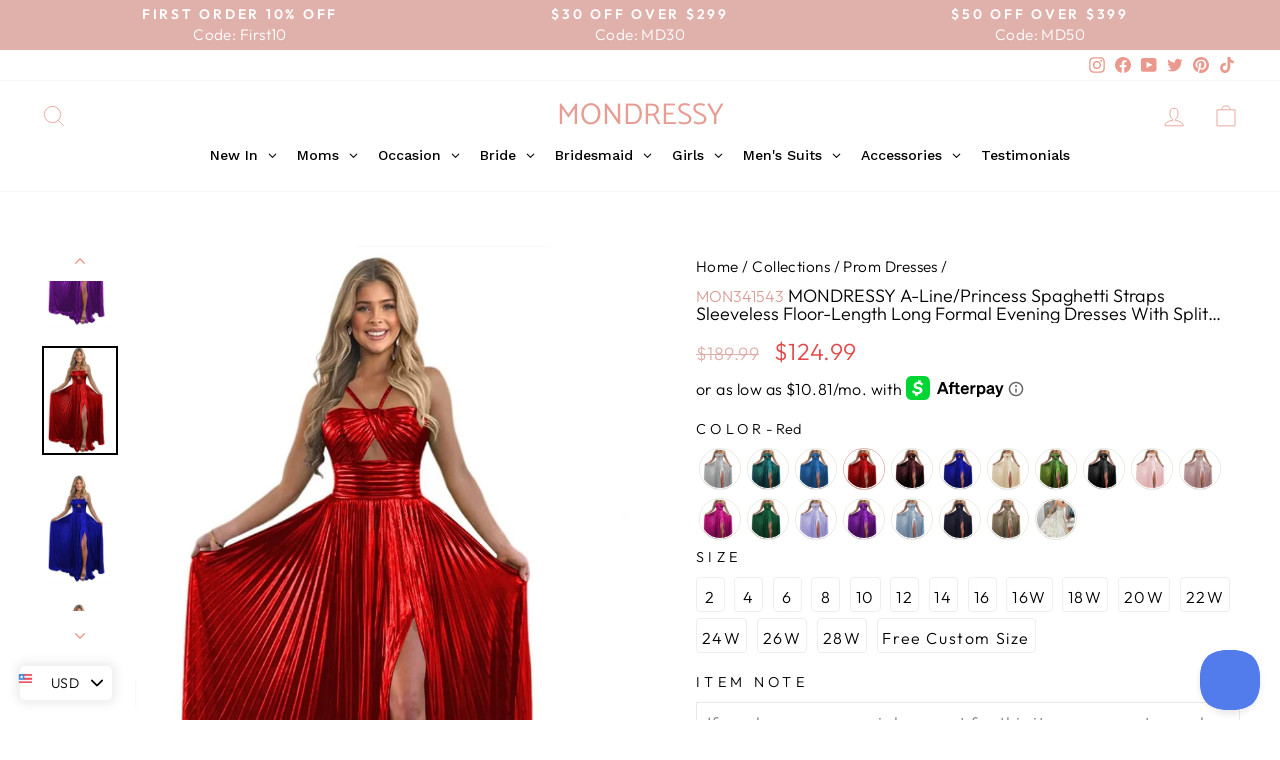

--- FILE ---
content_type: text/html; charset=utf-8
request_url: https://mondressy.com/collections/prom-dresses/products/a-line-princess-spaghetti-straps-sleeveless-floor-length-long-formal-evening-dresses-with-split-side-mon341543?variant=48388187488565
body_size: 83980
content:
<!doctype html>
<html class="no-js" lang="en" dir="ltr">
<head>
<meta name="msvalidate.01" content="4C44845B7F874ED32221648004F5CF35" />
  <script>
    window.dataLayer = window.dataLayer || [];
    function gtag() { dataLayer.push(arguments); }
    
    var c = document.cookie.split("; ");
    var s = c.filter(c=>c.startsWith("_gcl_au="))[0];
    if(s==undefined){
     gtag('consent', 'default', {
       'analytics_storage': 'denied',
       'ad_storage': 'denied',
       'ad_user_data': 'denied',
       'ad_personalization': 'denied',
    'region':['AT','BE','BG','CY','CZ','DE','DK','EE','ES','FI','FR','GR','HR','HU','IE','IS','IT','LI','LT','LU','LV','MT','NL','NO','PL','PT','RO','SE','SI','SK'],
       });
    } else {
     gtag('consent', 'update', {
       'analytics_storage': 'granted',
       'ad_storage': 'granted',
       'ad_user_data': 'granted',
       'ad_personalization': 'granted'
       });
    }
    </script>

    <script>
    document.addEventListener('click', function(e){
     if(e.target.innerText.includes("Accept")){
      gtag('consent', 'update', {
       'analytics_storage': 'granted',
       'ad_storage': 'granted',
       'ad_user_data': 'granted',
       'ad_personalization': 'granted'
      });
     }else if(e.target.innerText.includes("Decline")){
      gtag('consent', 'update', {
       'analytics_storage': 'denied',
       'ad_storage': 'denied',
       'ad_user_data': 'denied',
       'ad_personalization': 'denied'
      });
     } 
    });
    </script>
  
  <meta charset="utf-8">
  <meta http-equiv="X-UA-Compatible" content="IE=edge,chrome=1">
  <meta name="viewport" content="width=device-width,initial-scale=1">
  <meta name="theme-color" content="#e0b1ab">
  <link rel="canonical" href="https://mondressy.com/products/a-line-princess-spaghetti-straps-sleeveless-floor-length-long-formal-evening-dresses-with-split-side-mon341543">
  <link rel="preconnect" href="https://cdn.shopify.com" crossorigin>
  <link rel="preconnect" href="https://fonts.shopifycdn.com" crossorigin><meta name="p:domain_verify" content="717b2be2c100256be9f904cb7a808888"/><link rel="shortcut icon" href="//mondressy.com/cdn/shop/files/FAV200_32x32.jpg?v=1702953243" type="image/png" /><link rel="stylesheet" href="https://cdnjs.cloudflare.com/ajax/libs/jqueryui/1.12.1/jquery-ui.min.css"/>
  <script src="https://cdnjs.cloudflare.com/ajax/libs/jquery/3.6.0/jquery.min.js" ></script>
  <script src="https://cdnjs.cloudflare.com/ajax/libs/jqueryui/1.12.1/jquery-ui.min.js" ></script><title>A-Line/Princess Spaghetti Straps Sleeveless Floor-length Long Formal E - Mondressy</title><meta name="description" content="  Fabric: Metallic Satin Silhouette: A-Line/Princess Neckline: Spaghetti Straps Hemline/Train: Floor-length Embellishment: Split Side Sleeve: Sleeveless Shown Color: Green, Pink, Metallic"><meta property="og:site_name" content="Mondressy">
  <meta property="og:url" content="https://mondressy.com/products/a-line-princess-spaghetti-straps-sleeveless-floor-length-long-formal-evening-dresses-with-split-side-mon341543">
  <meta property="og:title" content="A-Line/Princess Spaghetti Straps Sleeveless Floor-length Long Formal Evening Dresses with Split Side">
  <meta property="og:type" content="product">
  <meta property="og:description" content="  Fabric: Metallic Satin Silhouette: A-Line/Princess Neckline: Spaghetti Straps Hemline/Train: Floor-length Embellishment: Split Side Sleeve: Sleeveless Shown Color: Green, Pink, Metallic"><meta property="og:image" content="//mondressy.com/cdn/shop/files/MON341543-01.jpg?v=1710296125&width=1200">
  <meta property="og:image:secure_url" content="//mondressy.com/cdn/shop/files/MON341543-01.jpg?v=1710296125&width=1200">
  <meta property="og:image:width" content="971">
  <meta property="og:image:height" content="1312">
  
  <meta name="twitter:site" content="@mondressylilian">
  <meta name="twitter:card" content="summary_large_image">
  <meta name="twitter:title" content="A-Line/Princess Spaghetti Straps Sleeveless Floor-length Long Formal Evening Dresses with Split Side">
  <meta name="twitter:description" content="  Fabric: Metallic Satin Silhouette: A-Line/Princess Neckline: Spaghetti Straps Hemline/Train: Floor-length Embellishment: Split Side Sleeve: Sleeveless Shown Color: Green, Pink, Metallic"><style data-shopify>@font-face {
  font-family: Catamaran;
  font-weight: 400;
  font-style: normal;
  font-display: swap;
  src: url("//mondressy.com/cdn/fonts/catamaran/catamaran_n4.97787e924c88922c7d20919761339dda1e5276ad.woff2") format("woff2"),
       url("//mondressy.com/cdn/fonts/catamaran/catamaran_n4.cfda140ba68e3253077b759e3de0d67c4d8b231e.woff") format("woff");
}

  @font-face {
  font-family: Outfit;
  font-weight: 300;
  font-style: normal;
  font-display: swap;
  src: url("//mondressy.com/cdn/fonts/outfit/outfit_n3.8c97ae4c4fac7c2ea467a6dc784857f4de7e0e37.woff2") format("woff2"),
       url("//mondressy.com/cdn/fonts/outfit/outfit_n3.b50a189ccde91f9bceee88f207c18c09f0b62a7b.woff") format("woff");
}


  @font-face {
  font-family: Outfit;
  font-weight: 600;
  font-style: normal;
  font-display: swap;
  src: url("//mondressy.com/cdn/fonts/outfit/outfit_n6.dfcbaa80187851df2e8384061616a8eaa1702fdc.woff2") format("woff2"),
       url("//mondressy.com/cdn/fonts/outfit/outfit_n6.88384e9fc3e36038624caccb938f24ea8008a91d.woff") format("woff");
}

  
  
</style><link href="//mondressy.com/cdn/shop/t/13/assets/theme.css?v=158672848733729955951769599622" rel="stylesheet" type="text/css" media="all" />
<style data-shopify>:root {
    --typeHeaderPrimary: Catamaran;
    --typeHeaderFallback: sans-serif;
    --typeHeaderSize: 36px;
    --typeHeaderWeight: 400;
    --typeHeaderLineHeight: 1;
    --typeHeaderSpacing: 0.0em;

    --typeBasePrimary:Outfit;
    --typeBaseFallback:sans-serif;
    --typeBaseSize: 18px;
    --typeBaseWeight: 300;
    --typeBaseSpacing: 0.025em;
    --typeBaseLineHeight: 1.4;
    --typeBaselineHeightMinus01: 1.3;

    --typeCollectionTitle: 20px;

    --iconWeight: 2px;
    --iconLinecaps: miter;

    
        --buttonRadius: 0;
    

    --colorGridOverlayOpacity: 0.1;
    }

    .placeholder-content {
    background-image: linear-gradient(100deg, #ffffff 40%, #f7f7f7 63%, #ffffff 79%);
    }</style><script src="//d1liekpayvooaz.cloudfront.net/apps/customizery/customizery.js?shop=mondressy.myshopify.com"></script>

  <script>
    document.documentElement.className = document.documentElement.className.replace('no-js', 'js');

    window.theme = window.theme || {};
    theme.routes = {
      home: "/",
      cart: "/cart.js",
      cartPage: "/cart",
      cartAdd: "/cart/add.js",
      cartChange: "/cart/change.js",
      search: "/search",
      predictiveSearch: "/search/suggest"
    };
    theme.strings = {
      soldOut: "Sold Out",
      unavailable: "Unavailable",
      inStockLabel: "In stock, ready to ship",
      oneStockLabel: "Low stock - [count] item left",
      otherStockLabel: "Low stock - [count] items left",
      willNotShipUntil: "Ready to ship [date]",
      willBeInStockAfter: "Back in stock [date]",
      waitingForStock: "Inventory on the way",
      savePrice: "Save [saved_amount]",
      cartEmpty: "Your cart is currently empty.",
      cartTermsConfirmation: "You must agree with the terms and conditions of sales to check out",
      searchCollections: "Collections",
      searchPages: "Pages",
      searchArticles: "Articles",
      productFrom: "from ",
      maxQuantity: "You can only have [quantity] of [title] in your cart."
    };
    theme.settings = {
      cartType: "drawer",
      isCustomerTemplate: false,
      moneyFormat: "\u003cspan class='money'\u003e${{amount}}\u003c\/span\u003e",
      saveType: "dollar",
      productImageSize: "portrait",
      productImageCover: true,
      predictiveSearch: true,
      predictiveSearchType: null,
      predictiveSearchVendor: false,
      predictiveSearchPrice: true,
      quickView: false,
    };
  </script>
        <script>
          // Create "window.Shoppad.apps.infiniteoptions" object if it doesn't already exist
          "Shoppad.apps.infiniteoptions".split(".").reduce(function(o, x) { if (!o[x]) {o[x] ={};} return o[x] }, window);
        
          // Define beforeReady callback
          window.Shoppad.apps.infiniteoptions.beforeReady = function(subscribe) {
            subscribe('appLoad', function(event) {
              window.Shoppad.$('#infiniteoptions-container input:checked').parent().addClass('selected');
        
              window.Shoppad.$('#infiniteoptions-container span label').click(function () {
                window.Shoppad.$('#infiniteoptions-container span label').removeClass('selected');
                window.Shoppad.$('#infiniteoptions-container input:checked').parent().addClass('selected');
              });
			  window.Shoppad.$('.spb-productoptionswatchwrapper').contents().filter(function() {
				return this.nodeType == 3;
			  }).wrap('<span class="spb-swatchtooltip"></span>');			    
            });
          };
        </script>
  <script>window.performance && window.performance.mark && window.performance.mark('shopify.content_for_header.start');</script><meta id="shopify-digital-wallet" name="shopify-digital-wallet" content="/69428019509/digital_wallets/dialog">
<meta name="shopify-checkout-api-token" content="f1a19f0de4bbcbc05769eefa5639379e">
<meta id="in-context-paypal-metadata" data-shop-id="69428019509" data-venmo-supported="false" data-environment="production" data-locale="en_US" data-paypal-v4="true" data-currency="USD">
<link rel="alternate" type="application/json+oembed" href="https://mondressy.com/products/a-line-princess-spaghetti-straps-sleeveless-floor-length-long-formal-evening-dresses-with-split-side-mon341543.oembed">
<script async="async" src="/checkouts/internal/preloads.js?locale=en-US"></script>
<script id="shopify-features" type="application/json">{"accessToken":"f1a19f0de4bbcbc05769eefa5639379e","betas":["rich-media-storefront-analytics"],"domain":"mondressy.com","predictiveSearch":true,"shopId":69428019509,"locale":"en"}</script>
<script>var Shopify = Shopify || {};
Shopify.shop = "mondressy.myshopify.com";
Shopify.locale = "en";
Shopify.currency = {"active":"USD","rate":"1.0"};
Shopify.country = "US";
Shopify.theme = {"name":"NEWEST MDS","id":163443310901,"schema_name":"Impulse","schema_version":"7.4.0","theme_store_id":null,"role":"main"};
Shopify.theme.handle = "null";
Shopify.theme.style = {"id":null,"handle":null};
Shopify.cdnHost = "mondressy.com/cdn";
Shopify.routes = Shopify.routes || {};
Shopify.routes.root = "/";</script>
<script type="module">!function(o){(o.Shopify=o.Shopify||{}).modules=!0}(window);</script>
<script>!function(o){function n(){var o=[];function n(){o.push(Array.prototype.slice.apply(arguments))}return n.q=o,n}var t=o.Shopify=o.Shopify||{};t.loadFeatures=n(),t.autoloadFeatures=n()}(window);</script>
<script id="shop-js-analytics" type="application/json">{"pageType":"product"}</script>
<script defer="defer" async type="module" src="//mondressy.com/cdn/shopifycloud/shop-js/modules/v2/client.init-shop-cart-sync_WVOgQShq.en.esm.js"></script>
<script defer="defer" async type="module" src="//mondressy.com/cdn/shopifycloud/shop-js/modules/v2/chunk.common_C_13GLB1.esm.js"></script>
<script defer="defer" async type="module" src="//mondressy.com/cdn/shopifycloud/shop-js/modules/v2/chunk.modal_CLfMGd0m.esm.js"></script>
<script type="module">
  await import("//mondressy.com/cdn/shopifycloud/shop-js/modules/v2/client.init-shop-cart-sync_WVOgQShq.en.esm.js");
await import("//mondressy.com/cdn/shopifycloud/shop-js/modules/v2/chunk.common_C_13GLB1.esm.js");
await import("//mondressy.com/cdn/shopifycloud/shop-js/modules/v2/chunk.modal_CLfMGd0m.esm.js");

  window.Shopify.SignInWithShop?.initShopCartSync?.({"fedCMEnabled":true,"windoidEnabled":true});

</script>
<script>(function() {
  var isLoaded = false;
  function asyncLoad() {
    if (isLoaded) return;
    isLoaded = true;
    var urls = ["\/\/d1liekpayvooaz.cloudfront.net\/apps\/customizery\/customizery.js?shop=mondressy.myshopify.com"];
    for (var i = 0; i < urls.length; i++) {
      var s = document.createElement('script');
      s.type = 'text/javascript';
      s.async = true;
      s.src = urls[i];
      var x = document.getElementsByTagName('script')[0];
      x.parentNode.insertBefore(s, x);
    }
  };
  if(window.attachEvent) {
    window.attachEvent('onload', asyncLoad);
  } else {
    window.addEventListener('load', asyncLoad, false);
  }
})();</script>
<script id="__st">var __st={"a":69428019509,"offset":28800,"reqid":"e0dfc90f-e48b-4589-bfa3-203ea904b256-1769633369","pageurl":"mondressy.com\/collections\/prom-dresses\/products\/a-line-princess-spaghetti-straps-sleeveless-floor-length-long-formal-evening-dresses-with-split-side-mon341543?variant=48388187488565","u":"2842006b13e7","p":"product","rtyp":"product","rid":9219708223797};</script>
<script>window.ShopifyPaypalV4VisibilityTracking = true;</script>
<script id="captcha-bootstrap">!function(){'use strict';const t='contact',e='account',n='new_comment',o=[[t,t],['blogs',n],['comments',n],[t,'customer']],c=[[e,'customer_login'],[e,'guest_login'],[e,'recover_customer_password'],[e,'create_customer']],r=t=>t.map((([t,e])=>`form[action*='/${t}']:not([data-nocaptcha='true']) input[name='form_type'][value='${e}']`)).join(','),a=t=>()=>t?[...document.querySelectorAll(t)].map((t=>t.form)):[];function s(){const t=[...o],e=r(t);return a(e)}const i='password',u='form_key',d=['recaptcha-v3-token','g-recaptcha-response','h-captcha-response',i],f=()=>{try{return window.sessionStorage}catch{return}},m='__shopify_v',_=t=>t.elements[u];function p(t,e,n=!1){try{const o=window.sessionStorage,c=JSON.parse(o.getItem(e)),{data:r}=function(t){const{data:e,action:n}=t;return t[m]||n?{data:e,action:n}:{data:t,action:n}}(c);for(const[e,n]of Object.entries(r))t.elements[e]&&(t.elements[e].value=n);n&&o.removeItem(e)}catch(o){console.error('form repopulation failed',{error:o})}}const l='form_type',E='cptcha';function T(t){t.dataset[E]=!0}const w=window,h=w.document,L='Shopify',v='ce_forms',y='captcha';let A=!1;((t,e)=>{const n=(g='f06e6c50-85a8-45c8-87d0-21a2b65856fe',I='https://cdn.shopify.com/shopifycloud/storefront-forms-hcaptcha/ce_storefront_forms_captcha_hcaptcha.v1.5.2.iife.js',D={infoText:'Protected by hCaptcha',privacyText:'Privacy',termsText:'Terms'},(t,e,n)=>{const o=w[L][v],c=o.bindForm;if(c)return c(t,g,e,D).then(n);var r;o.q.push([[t,g,e,D],n]),r=I,A||(h.body.append(Object.assign(h.createElement('script'),{id:'captcha-provider',async:!0,src:r})),A=!0)});var g,I,D;w[L]=w[L]||{},w[L][v]=w[L][v]||{},w[L][v].q=[],w[L][y]=w[L][y]||{},w[L][y].protect=function(t,e){n(t,void 0,e),T(t)},Object.freeze(w[L][y]),function(t,e,n,w,h,L){const[v,y,A,g]=function(t,e,n){const i=e?o:[],u=t?c:[],d=[...i,...u],f=r(d),m=r(i),_=r(d.filter((([t,e])=>n.includes(e))));return[a(f),a(m),a(_),s()]}(w,h,L),I=t=>{const e=t.target;return e instanceof HTMLFormElement?e:e&&e.form},D=t=>v().includes(t);t.addEventListener('submit',(t=>{const e=I(t);if(!e)return;const n=D(e)&&!e.dataset.hcaptchaBound&&!e.dataset.recaptchaBound,o=_(e),c=g().includes(e)&&(!o||!o.value);(n||c)&&t.preventDefault(),c&&!n&&(function(t){try{if(!f())return;!function(t){const e=f();if(!e)return;const n=_(t);if(!n)return;const o=n.value;o&&e.removeItem(o)}(t);const e=Array.from(Array(32),(()=>Math.random().toString(36)[2])).join('');!function(t,e){_(t)||t.append(Object.assign(document.createElement('input'),{type:'hidden',name:u})),t.elements[u].value=e}(t,e),function(t,e){const n=f();if(!n)return;const o=[...t.querySelectorAll(`input[type='${i}']`)].map((({name:t})=>t)),c=[...d,...o],r={};for(const[a,s]of new FormData(t).entries())c.includes(a)||(r[a]=s);n.setItem(e,JSON.stringify({[m]:1,action:t.action,data:r}))}(t,e)}catch(e){console.error('failed to persist form',e)}}(e),e.submit())}));const S=(t,e)=>{t&&!t.dataset[E]&&(n(t,e.some((e=>e===t))),T(t))};for(const o of['focusin','change'])t.addEventListener(o,(t=>{const e=I(t);D(e)&&S(e,y())}));const B=e.get('form_key'),M=e.get(l),P=B&&M;t.addEventListener('DOMContentLoaded',(()=>{const t=y();if(P)for(const e of t)e.elements[l].value===M&&p(e,B);[...new Set([...A(),...v().filter((t=>'true'===t.dataset.shopifyCaptcha))])].forEach((e=>S(e,t)))}))}(h,new URLSearchParams(w.location.search),n,t,e,['guest_login'])})(!0,!0)}();</script>
<script integrity="sha256-4kQ18oKyAcykRKYeNunJcIwy7WH5gtpwJnB7kiuLZ1E=" data-source-attribution="shopify.loadfeatures" defer="defer" src="//mondressy.com/cdn/shopifycloud/storefront/assets/storefront/load_feature-a0a9edcb.js" crossorigin="anonymous"></script>
<script data-source-attribution="shopify.dynamic_checkout.dynamic.init">var Shopify=Shopify||{};Shopify.PaymentButton=Shopify.PaymentButton||{isStorefrontPortableWallets:!0,init:function(){window.Shopify.PaymentButton.init=function(){};var t=document.createElement("script");t.src="https://mondressy.com/cdn/shopifycloud/portable-wallets/latest/portable-wallets.en.js",t.type="module",document.head.appendChild(t)}};
</script>
<script data-source-attribution="shopify.dynamic_checkout.buyer_consent">
  function portableWalletsHideBuyerConsent(e){var t=document.getElementById("shopify-buyer-consent"),n=document.getElementById("shopify-subscription-policy-button");t&&n&&(t.classList.add("hidden"),t.setAttribute("aria-hidden","true"),n.removeEventListener("click",e))}function portableWalletsShowBuyerConsent(e){var t=document.getElementById("shopify-buyer-consent"),n=document.getElementById("shopify-subscription-policy-button");t&&n&&(t.classList.remove("hidden"),t.removeAttribute("aria-hidden"),n.addEventListener("click",e))}window.Shopify?.PaymentButton&&(window.Shopify.PaymentButton.hideBuyerConsent=portableWalletsHideBuyerConsent,window.Shopify.PaymentButton.showBuyerConsent=portableWalletsShowBuyerConsent);
</script>
<script>
  function portableWalletsCleanup(e){e&&e.src&&console.error("Failed to load portable wallets script "+e.src);var t=document.querySelectorAll("shopify-accelerated-checkout .shopify-payment-button__skeleton, shopify-accelerated-checkout-cart .wallet-cart-button__skeleton"),e=document.getElementById("shopify-buyer-consent");for(let e=0;e<t.length;e++)t[e].remove();e&&e.remove()}function portableWalletsNotLoadedAsModule(e){e instanceof ErrorEvent&&"string"==typeof e.message&&e.message.includes("import.meta")&&"string"==typeof e.filename&&e.filename.includes("portable-wallets")&&(window.removeEventListener("error",portableWalletsNotLoadedAsModule),window.Shopify.PaymentButton.failedToLoad=e,"loading"===document.readyState?document.addEventListener("DOMContentLoaded",window.Shopify.PaymentButton.init):window.Shopify.PaymentButton.init())}window.addEventListener("error",portableWalletsNotLoadedAsModule);
</script>

<script type="module" src="https://mondressy.com/cdn/shopifycloud/portable-wallets/latest/portable-wallets.en.js" onError="portableWalletsCleanup(this)" crossorigin="anonymous"></script>
<script nomodule>
  document.addEventListener("DOMContentLoaded", portableWalletsCleanup);
</script>

<link id="shopify-accelerated-checkout-styles" rel="stylesheet" media="screen" href="https://mondressy.com/cdn/shopifycloud/portable-wallets/latest/accelerated-checkout-backwards-compat.css" crossorigin="anonymous">
<style id="shopify-accelerated-checkout-cart">
        #shopify-buyer-consent {
  margin-top: 1em;
  display: inline-block;
  width: 100%;
}

#shopify-buyer-consent.hidden {
  display: none;
}

#shopify-subscription-policy-button {
  background: none;
  border: none;
  padding: 0;
  text-decoration: underline;
  font-size: inherit;
  cursor: pointer;
}

#shopify-subscription-policy-button::before {
  box-shadow: none;
}

      </style>

<script>window.performance && window.performance.mark && window.performance.mark('shopify.content_for_header.end');</script>

  <script src="//mondressy.com/cdn/shop/t/13/assets/vendor-scripts-v11.js" defer="defer"></script><script src="//mondressy.com/cdn/shop/t/13/assets/theme.js?v=39987159538123393021700547432" defer="defer"></script><link href="//mondressy.com/cdn/shop/t/13/assets/mdstyle.css?v=15227460008233026051767511311" rel="stylesheet" type="text/css" media="all" />

  

  <meta name="p:domain_verify" content="717b2be2c100256be9f904cb7a808888"/>


  
<!-- BEGIN app block: shopify://apps/blockx-country-blocker/blocks/app-embed/b7d028e1-4369-4ca2-8d8c-e7d90d1ba404 --><script src="https://country-blocker.zend-apps.com/scripts/11671/c05c0c0aa89b97effea59096cad7bd60.js" async></script><!-- END app block --><!-- BEGIN app block: shopify://apps/frequently-bought/blocks/app-embed-block/b1a8cbea-c844-4842-9529-7c62dbab1b1f --><script>
    window.codeblackbelt = window.codeblackbelt || {};
    window.codeblackbelt.shop = window.codeblackbelt.shop || 'mondressy.myshopify.com';
    
        window.codeblackbelt.productId = 9219708223797;</script><script src="//cdn.codeblackbelt.com/widgets/frequently-bought-together/main.min.js?version=2026012904+0800" async></script>
 <!-- END app block --><!-- BEGIN app block: shopify://apps/simprosys-google-shopping-feed/blocks/core_settings_block/1f0b859e-9fa6-4007-97e8-4513aff5ff3b --><!-- BEGIN: GSF App Core Tags & Scripts by Simprosys Google Shopping Feed -->









<!-- END: GSF App Core Tags & Scripts by Simprosys Google Shopping Feed -->
<!-- END app block --><!-- BEGIN app block: shopify://apps/globo-mega-menu/blocks/app-embed/7a00835e-fe40-45a5-a615-2eb4ab697b58 -->
<link href="//cdn.shopify.com/extensions/019bfe47-40c4-7231-bfdc-5a3dd23484eb/menufrontend-307/assets/main-navigation-styles.min.css" rel="stylesheet" type="text/css" media="all" />
<link href="//cdn.shopify.com/extensions/019bfe47-40c4-7231-bfdc-5a3dd23484eb/menufrontend-307/assets/theme-styles.min.css" rel="stylesheet" type="text/css" media="all" />
<script type="text/javascript" hs-ignore data-cookieconsent="ignore" data-ccm-injected>
document.getElementsByTagName('html')[0].classList.add('globo-menu-loading');
window.GloboMenuConfig = window.GloboMenuConfig || {}
window.GloboMenuConfig.curLocale = "en";
window.GloboMenuConfig.shop = "mondressy.myshopify.com";
window.GloboMenuConfig.GloboMenuLocale = "en";
window.GloboMenuConfig.locale = "en";
window.menuRootUrl = "";
window.GloboMenuCustomer = false;
window.GloboMenuAssetsUrl = 'https://cdn.shopify.com/extensions/019bfe47-40c4-7231-bfdc-5a3dd23484eb/menufrontend-307/assets/';
window.GloboMenuFilesUrl = '//mondressy.com/cdn/shop/files/';
window.GloboMenuLinklists = {"main-menu": [{'url' :"\/collections\/wedding-dress", 'title': "Wedding Dresses"},{'url' :"\/collections\/bridesmaid-dresses", 'title': "Bridesmaid Dresses"},{'url' :"\/collections\/little-white-dresses", 'title': "Little White Dresses"},{'url' :"\/collections\/mother-of-the-bride-dresses", 'title': "Mother of the Bride Dresses"},{'url' :"\/collections\/special-occasion-dresses", 'title': "Special Occasion Dresses"},{'url' :"\/collections\/evening-dresses", 'title': "Evening Dresses"},{'url' :"\/collections\/mens-suits", 'title': "Men's Suits"},{'url' :"\/collections\/wedding-accessories", 'title': "Accessories"},{'url' :"\/pages\/contact", 'title': "Contact"}],"footer": [{'url' :"\/pages\/privacy-policy", 'title': "Privacy Policy"},{'url' :"\/pages\/terms-conditions", 'title': "Terms \u0026 Conditions"},{'url' :"\/pages\/shipping-policy", 'title': "Shipping Policy"},{'url' :"\/pages\/returns-refunds-policy", 'title': "Returns \u0026 Refunds Policy"},{'url' :"\/pages\/payment-security", 'title': "Payment Security"},{'url' :"\/pages\/ccpa-opt-out", 'title': "Do not sell my personal information"},{'url' :"\/pages\/measurement-guide", 'title': "Measurement Guide - Suit"},{'url' :"\/pages\/how-to-measure-for-your-perfect-dress", 'title': "Measurement Guide - Dress\/Pant"}],"customer-account-main-menu": [{'url' :"\/", 'title': "Shop"},{'url' :"https:\/\/shopify.com\/69428019509\/account\/orders?locale=en\u0026region_country=US", 'title': "Orders"}],"service": [{'url' :"\/pages\/how-to-track", 'title': "How to Track"},{'url' :"\/products\/rush-order", 'title': "Rush Order"},{'url' :"\/products\/surcharge", 'title': "Surcharge"},{'url' :"\/collections\/fabric-swatch", 'title': "Fabric Swatch"},{'url' :"\/pages\/seel-worry-free-delivery", 'title': "Seel Worry-Free Delivery"},{'url' :"\/pages\/reviews", 'title': "Reviews"},{'url' :"\/blogs\/weddings", 'title': "Blogs"}]}
window.GloboMenuConfig.is_app_embedded = true;
window.showAdsInConsole = true;
</script>
<link href="//cdn.shopify.com/extensions/019bfe47-40c4-7231-bfdc-5a3dd23484eb/menufrontend-307/assets/font-awesome.min.css" rel="stylesheet" type="text/css" media="all" />


<link href="https://cdn.shopify.com/extensions/019bfe47-40c4-7231-bfdc-5a3dd23484eb/menufrontend-307/assets/globo.menu.replace.js" as="script" rel="preload"><style>.globo-menu-loading ul.site-nav.site-navigation.small--hide {visibility:hidden;opacity:0}.globo-menu-loading ul.mobile-nav {visibility:hidden;opacity:0}</style><script hs-ignore data-cookieconsent="ignore" data-ccm-injected type="text/javascript">
  window.GloboMenus = window.GloboMenus || [];
  var menuKey = 101508;
  window.GloboMenus[menuKey] = window.GloboMenus[menuKey] || {};
  window.GloboMenus[menuKey].id = menuKey;window.GloboMenus[menuKey].replacement = {"type":"selector","main_menu_selector":"ul.site-nav.site-navigation.small--hide","mobile_menu_selector":"ul.mobile-nav"};window.GloboMenus[menuKey].type = "main";
  window.GloboMenus[menuKey].schedule = {"enable":false,"from":"0","to":"0"};
  window.GloboMenus[menuKey].settings ={"font":{"tab_fontsize":"14","menu_fontsize":"14","tab_fontfamily":"Work Sans","tab_fontweight":"500","menu_fontfamily":"Work Sans","menu_fontweight":"500","tab_fontfamily_2":"Lato","menu_fontfamily_2":"Lato","submenu_text_fontsize":"13","tab_fontfamily_custom":false,"menu_fontfamily_custom":false,"submenu_text_fontfamily":"Work Sans","submenu_text_fontweight":"400","submenu_heading_fontsize":"14","submenu_text_fontfamily_2":"Arimo","submenu_heading_fontfamily":"Work Sans","submenu_heading_fontweight":"600","submenu_description_fontsize":"12","submenu_heading_fontfamily_2":"Bitter","submenu_description_fontfamily":"Work Sans","submenu_description_fontweight":"400","submenu_text_fontfamily_custom":false,"submenu_description_fontfamily_2":"Indie Flower","submenu_heading_fontfamily_custom":false,"submenu_description_fontfamily_custom":false},"color":{"menu_text":"rgba(0, 0, 0, 1)","menu_border":"#0f0f0f","submenu_text":"#313131","atc_text_color":"#FFFFFF","submenu_border":"#d1d1d1","menu_background":"rgba(255, 255, 255, 1)","menu_text_hover":"#f6f1f1","sale_text_color":"#ffffff","submenu_heading":"rgba(209, 150, 150, 1)","tab_heading_color":"rgba(0, 0, 0, 1)","soldout_text_color":"#757575","submenu_background":"#ffffff","submenu_text_hover":"#000000","submenu_description":"#969696","atc_background_color":"#1F1F1F","atc_text_color_hover":"#FFFFFF","tab_background_hover":"#d9d9d9","menu_background_hover":"rgba(224, 177, 171, 1)","sale_background_color":"#ec523e","soldout_background_color":"#d5d5d5","tab_heading_active_color":"#000000","submenu_description_hover":"#4d5bcd","atc_background_color_hover":"#000000"},"general":{"asap":true,"align":"center","login":false,"border":false,"logout":false,"search":false,"account":false,"trigger":"hover","register":false,"atcButton":false,"max_width":null,"indicators":true,"responsive":"768","transition":"fade","orientation":"horizontal","menu_padding":"10","carousel_loop":true,"mobile_border":true,"mobile_trigger":"click_toggle","submenu_border":true,"tab_lineheight":"50","menu_lineheight":"40","lazy_load_enable":true,"transition_delay":"150","transition_speed":"300","submenu_max_width":null,"carousel_auto_play":true,"dropdown_lineheight":"50","linklist_lineheight":"30","mobile_sticky_header":true,"desktop_sticky_header":true,"mobile_hide_linklist_submenu":false},"language":{"name":"Name","sale":"Sale","send":"Send","view":"View details","email":"Email","phone":"Phone Number","search":"Search for...","message":"Message","sold_out":"Sold out","add_to_cart":"Add to cart","phone_number":"Phone number"}};
  window.GloboMenus[menuKey].itemsLength = 14;
</script><script type="template/html" id="globoMenu101508HTML"><ul class="gm-menu gm-menu-101508 gm-mobile-bordered gm-has-retractor gm-submenu-align-center gm-menu-trigger-hover gm-transition-fade" data-menu-id="101508" data-transition-speed="300" data-transition-delay="150">
<li data-gmmi="0" data-gmdi="0" class="gm-item gm-level-0 gm-has-submenu gm-submenu-mega gm-submenu-align-full"><a class="gm-target" title="New In" href="/collections/new-collection"><span class="gm-text">New In</span><span class="gm-retractor"></span></a><div 
      class="gm-submenu gm-mega gm-submenu-bordered" 
      style=""
    ><div style="" class="submenu-background"></div>
      <ul class="gm-grid">
<li class="gm-item gm-grid-item gmcol-3 gm-has-submenu"><ul style="--columns:1" class="gm-links">
<li class="gm-item gm-heading"><div class="gm-target" title="Wedding"><span class="gm-text">Wedding</span></div>
</li>
<li class="gm-item"><a class="gm-target" title="Wedding Dresses" href="https://mondressy.com/collections/wedding-dress?sort_by=created-descending"><span class="gm-text">Wedding Dresses</span></a>
</li>
<li class="gm-item"><a class="gm-target" title="Mother of the Bride Dresses" href="/collections/mother-of-the-bride-dresses-new"><span class="gm-text">Mother of the Bride Dresses<span class="gm-badge gm-badge-left" style="color: #e0b1ab">
          <span style="background: #e0b1ab; color: #ffffff">HOT</span>
        </span></span></a>
</li>
<li class="gm-item"><a class="gm-target" title="Plus Size Mother of the Bride Dresses" href="/collections/plus-size-mother-of-the-bride-dresses?sort_by=created-descending"><span class="gm-text">Plus Size Mother of the Bride Dresses</span></a>
</li>
<li class="gm-item"><a class="gm-target" title="Wedding Guest Dresses" href="https://mondressy.com/collections/wedding-guest-dresses?sort_by=created-descending"><span class="gm-text">Wedding Guest Dresses<span class="gm-badge gm-badge-left" style="color: rgba(226, 187, 187, 1)">
          <span style="background: rgba(226, 187, 187, 1); color: #FFFFFF">NEW</span>
        </span></span></a>
</li>
<li class="gm-item"><a class="gm-target" title="Bridesmaid Dresses" href="https://mondressy.com/collections/bridesmaid-dresses?sort_by=created-descending"><span class="gm-text">Bridesmaid Dresses</span></a>
</li>
<li class="gm-item"><a class="gm-target" title="Flower Girl Dresses" href="https://mondressy.com/collections/flower-girl-dresses?sort_by=created-descending"><span class="gm-text">Flower Girl Dresses</span></a>
</li>
<li class="gm-item"><a class="gm-target" title="Men&#39;s Suits" href="/collections/mens-suits?sort_by=created-descending"><span class="gm-text">Men's Suits</span></a>
</li>
<li class="gm-item"><a class="gm-target" title="Wedding Shoes" href="/collections/wedding-shoes?sort_by=created-descending"><span class="gm-text">Wedding Shoes</span></a>
</li></ul>
</li>
<li class="gm-item gm-grid-item gmcol-3 gm-has-submenu"><ul style="--columns:1" class="gm-links">
<li class="gm-item gm-heading"><a class="gm-target" title="Special Occasion Dresses" href="/collections/special-occasion-dresses?sort_by=created-descending"><span class="gm-text">Special Occasion Dresses</span></a>
</li>
<li class="gm-item"><a class="gm-target" title="Evening Dresses" href="/collections/evening-dresses?sort_by=created-descending"><i class="gm-icon fa fa-fire"></i><span class="gm-text">Evening Dresses</span></a>
</li>
<li class="gm-item"><a class="gm-target" title="Cocktail Dresses" href="/collections/cocktail-dresses?sort_by=created-descending"><span class="gm-text">Cocktail Dresses</span></a>
</li>
<li class="gm-item"><a class="gm-target" title="Prom Dresses" href="https://mondressy.com/collections/prom-dresses?sort_by=created-descending"><span class="gm-text">Prom Dresses<span class="gm-badge gm-badge-left" style="color: rgba(224, 177, 171, 1)">
          <span style="background: rgba(224, 177, 171, 1); color: #FFFFFF">2026</span>
        </span></span></a>
</li>
<li class="gm-item"><a class="gm-target" title="Homecoming Dresses" href="/collections/homecoming-dresses?sort_by=created-descending"><span class="gm-text">Homecoming Dresses</span></a>
</li>
<li class="gm-item gm-hidden-desktop gm-hidden-mobile"><a class="gm-target" title="Christmas Special Occasion Dresses" href="/collections/christmas-special-occasion-dresses"><span class="gm-text">Christmas Special Occasion Dresses</span></a>
</li>
<li class="gm-item gm-hidden-desktop gm-hidden-mobile"><a class="gm-target" title="Christmas Mother of the Bride Dresses" href="/collections/christmas-mother-of-the-bride-dresses"><span class="gm-text">Christmas Mother of the Bride Dresses</span></a>
</li>
<li class="gm-item gm-hidden-desktop gm-hidden-mobile"><a class="gm-target" title="Christmas Men&#39;s Suits" href="/collections/christmas-mens-suits"><span class="gm-text">Christmas Men's Suits</span></a>
</li>
<li class="gm-item gm-hidden-desktop gm-hidden-mobile"><a class="gm-target" title="Christmas Wraps" href="/collections/christmas-wraps"><span class="gm-text">Christmas Wraps</span></a>
</li>
<li class="gm-item"><a class="gm-target" title="Formal Dresses" href="/collections/formal-dress?sort_by=created-descending"><span class="gm-text">Formal Dresses</span></a>
</li></ul>
</li>
<li class="gm-item gm-grid-item gmcol-3 gm-has-submenu"><ul style="--columns:1" class="gm-links">
<li class="gm-item gm-heading"><div class="gm-target" title="Accessories &amp; Bags &amp; Shoes"><span class="gm-text">Accessories & Bags & Shoes</span></div>
</li>
<li class="gm-item"><a class="gm-target" title="Veils" href="/collections/wedding-veils?sort_by=created-descending"><span class="gm-text">Veils</span></a>
</li>
<li class="gm-item"><a class="gm-target" title="Rings" href="/collections/rings?sort_by=created-descending"><span class="gm-text">Rings</span></a>
</li>
<li class="gm-item"><a class="gm-target" title="Wedding Party Shoes" href="/collections/party-shoes?sort_by=created-descending"><span class="gm-text">Wedding Party Shoes</span></a>
</li>
<li class="gm-item"><a class="gm-target" title="Handbags" href="/collections/bags?sort_by=created-descending"><span class="gm-text">Handbags</span></a>
</li>
<li class="gm-item"><a class="gm-target" title="Fascinators" href="/collections/hats-hatinators?sort_by=created-descending"><span class="gm-text">Fascinators</span></a>
</li>
<li class="gm-item"><a class="gm-target" title="Jackets/Wraps" href="/collections/jackets-wraps?sort_by=created-descending"><span class="gm-text">Jackets/Wraps</span></a>
</li>
<li class="gm-item"><a class="gm-target" title="Jewelry" href="/collections/jewelry?sort_by=created-descending"><span class="gm-text">Jewelry</span></a>
</li>
<li class="gm-item"><a class="gm-target" title="Fabric Swatch" href="/collections/fabric-swatch"><span class="gm-text">Fabric Swatch</span></a>
</li></ul>
</li>
<li class="gm-item gm-grid-item gmcol-3">
    <div class="gm-image"  style="--gm-item-image-width:auto">
      <a title="Wedding Season" href="https://mondressy.com/pages/wedding-season"><img
            srcSet="[data-uri]"
            data-sizes="auto"
            data-src="//mondressy.com/cdn/shop/files/1717636639_0_{width}x.png?v=14190966434240619342"
            width=""
            height=""
            data-widths="[40, 100, 140, 180, 250, 260, 275, 305, 440, 610, 720, 930, 1080, 1200, 1640, 2048]"
            class="gmlazyload "
            alt="Wedding Season"
            title="Wedding Season"
          /><div class="gm-target">
          <span class="gm-text">
            Wedding Season
</span>
        </div></a>
    </div>
  </li></ul>
    </div></li>

<li data-gmmi="1" data-gmdi="1" class="gm-item gm-level-0 gm-has-submenu gm-submenu-mega gm-submenu-align-full"><a class="gm-target" title="Moms" href="/collections/mother-of-the-bride-dresses"><span class="gm-text">Moms</span><span class="gm-retractor"></span></a><div 
      class="gm-submenu gm-mega gm-submenu-bordered" 
      style=""
    ><div style="" class="submenu-background"></div>
      <ul class="gm-grid">
<li class="gm-item gm-grid-item gmcol-3 gm-has-submenu"><ul style="--columns:1" class="gm-links">
<li class="gm-item gm-heading"><div class="gm-target" title="Mother of the Bride Dresses"><span class="gm-text">Mother of the Bride Dresses</span></div>
</li>
<li class="gm-item"><a class="gm-target" title="All Mother of the Bride Dresses" href="/collections/mother-of-the-bride-dresses"><span class="gm-text">All Mother of the Bride Dresses</span></a>
</li>
<li class="gm-item"><a class="gm-target" title="2026 Collection" href="/collections/mother-of-the-bride-dresses-new"><span class="gm-text">2026 Collection</span></a>
</li>
<li class="gm-item"><a class="gm-target" title="🔥 Mother of the Bride Pantsuits" href="/collections/mother-of-the-bride-pantsuits"><span class="gm-text">🔥 Mother of the Bride Pantsuits</span></a>
</li>
<li class="gm-item"><a class="gm-target" title="Plus Size Customize" href="/collections/plus-size-mother-of-the-bride-dresses"><span class="gm-text">Plus Size Customize</span></a>
</li>
<li class="gm-item"><a class="gm-target" title="Exclusive Mother of the Bride Dresses" href="/collections/exclusive-mother-of-the-bride-dresses"><span class="gm-text">Exclusive Mother of the Bride Dresses<span class="gm-badge gm-badge-left" style="color: rgba(239, 191, 183, 1)">
          <span style="background: rgba(239, 191, 183, 1); color: #FFFFFF">Hot</span>
        </span></span></a>
</li>
<li class="gm-item"><a class="gm-target" title="Up to $120" href="/collections/mother-of-the-bride-dresses-up-to-99"><span class="gm-text">Up to $120</span></a>
</li>
<li class="gm-item gm-heading"><div class="gm-target" title="Shop By Style"><span class="gm-text">Shop By Style</span></div>
</li>
<li class="gm-item"><a class="gm-target" title="With Jacket / Wraps" href="/collections/mother-of-the-bride-dresses-with-jacket-wraps"><span class="gm-text">With Jacket / Wraps</span></a>
</li>
<li class="gm-item"><a class="gm-target" title="With Sleeves" href="/collections/mother-of-the-bride-dresses-with-sleeves"><span class="gm-text">With Sleeves</span></a>
</li>
<li class="gm-item"><a class="gm-target" title="A-Line/Princess" href="/collections/a-line-princess-mother-of-the-bride-dresses"><span class="gm-text">A-Line/Princess</span></a>
</li>
<li class="gm-item"><a class="gm-target" title="Sheath/Column" href="/collections/sheath-column-mother-of-the-bride-dresses"><span class="gm-text">Sheath/Column</span></a>
</li>
<li class="gm-item"><a class="gm-target" title="Trumpet/Mermaid" href="/collections/trumpet-mermaid-mother-of-the-bride-dresses"><span class="gm-text">Trumpet/Mermaid</span></a>
</li>
<li class="gm-item"><a class="gm-target" title="Tea-Length" href="/collections/tea-length-mother-of-the-bride-dresses"><span class="gm-text">Tea-Length</span></a>
</li>
<li class="gm-item"><a class="gm-target" title="Ankle-Length" href="/collections/ankle-length-mother-of-the-bride-dresses"><span class="gm-text">Ankle-Length</span></a>
</li>
<li class="gm-item"><a class="gm-target" title="Floor-Length" href="/collections/floor-length-mother-of-the-bride-dresses"><span class="gm-text">Floor-Length</span></a>
</li></ul>
</li>
<li class="gm-item gm-grid-item gmcol-3 gm-has-submenu"><ul style="--columns:1" class="gm-links">
<li class="gm-item gm-heading"><div class="gm-target" title="Shop By Fabric"><span class="gm-text">Shop By Fabric</span></div>
</li>
<li class="gm-item"><a class="gm-target" title="Lace" href="/collections/lace-mother-of-the-bride-dresses"><span class="gm-text">Lace</span></a>
</li>
<li class="gm-item"><a class="gm-target" title="Satin" href="/collections/satin-mother-of-the-bride-dresses"><span class="gm-text">Satin</span></a>
</li>
<li class="gm-item"><a class="gm-target" title="Chiffon" href="/collections/chiffon-mother-of-the-bride-dresses"><span class="gm-text">Chiffon</span></a>
</li>
<li class="gm-item"><a class="gm-target" title="Stretch Satin" href="/collections/stretch-satin-mother-of-the-bride-dresses"><span class="gm-text">Stretch Satin</span></a>
</li>
<li class="gm-item gm-heading"><div class="gm-target" title="Shop By Color"><span class="gm-text">Shop By Color</span></div>
</li>
<li class="gm-item"><a class="gm-target" title="Floral" href="/collections/floral-mother-of-the-bride-dresses"><span class="gm-text">Floral</span></a>
</li>
<li class="gm-item"><a class="gm-target" title="Black" href="/collections/black-mother-of-the-bride-dresses"><span class="gm-text">Black</span></a>
</li>
<li class="gm-item"><a class="gm-target" title="Navy Blue" href="/collections/navy-blue-mother-of-the-bride-dresses"><span class="gm-text">Navy Blue</span></a>
</li>
<li class="gm-item"><a class="gm-target" title="Champagne" href="/collections/champagne-mother-of-the-bride-dresses"><span class="gm-text">Champagne</span></a>
</li>
<li class="gm-item"><a class="gm-target" title="Dusty Rose" href="/collections/dusty-rose-mother-of-the-bride-dresses"><span class="gm-text">Dusty Rose</span></a>
</li>
<li class="gm-item"><a class="gm-target" title="Dusty Blue" href="/collections/dusty-blue-mother-of-the-bride-dresses"><span class="gm-text">Dusty Blue</span></a>
</li>
<li class="gm-item"><a class="gm-target" title="Silver" href="/collections/silver-mother-of-the-bride-dresses"><span class="gm-text">Silver</span></a>
</li></ul>
</li>
<li class="gm-item gm-grid-item gmcol-3 gm-has-submenu"><ul style="--columns:1" class="gm-links">
<li class="gm-item gm-heading"><div class="gm-target" title="Matching Accessories"><span class="gm-text">Matching Accessories</span></div>
</li>
<li class="gm-item"><a class="gm-target" title="Jackets / Wraps" href="/collections/jackets-wraps"><span class="gm-text">Jackets / Wraps<span class="gm-badge gm-badge-left" style="color: rgba(237, 176, 173, 1)">
          <span style="background: rgba(237, 176, 173, 1); color: #FFFFFF">New</span>
        </span></span></a>
</li>
<li class="gm-item"><a class="gm-target" title="Bags" href="/collections/bags"><i class="gm-icon fa fa-fire"></i><span class="gm-text">Bags</span></a>
</li>
<li class="gm-item"><a class="gm-target" title="Shoes" href="/collections/shoes"><span class="gm-text">Shoes</span></a>
</li>
<li class="gm-item"><a class="gm-target" title="Jewelry" href="/collections/jewelry"><span class="gm-text">Jewelry</span></a>
</li>
<li class="gm-item"><a class="gm-target" title="Hats / Fascinators" href="/collections/hats-hatinators"><span class="gm-text">Hats / Fascinators</span></a>
</li>
<li class="gm-item"><a class="gm-target" title="Rings" href="/collections/rings"><span class="gm-text">Rings</span></a>
</li></ul>
</li>
<li class="gm-item gm-grid-item gmcol-3">
      <ul class="gm-products-carousel"><li class="gm-heading">
          <a class="gm-target">Hot Sale Styles</a>
        </li><li id="gm-owlcarousel-outer" class="gm-owlcarousel-outer">
          <div class="gm-owlcarousel owl-carousel" data-show="2" data-autoplay="true" data-loop="true"><!-- BEGIN app snippet: menu.item.products --><div class="gm-single-product">
          <a href="/products/2-pieces-a-line-princess-v-neck-chiffon-mother-of-the-bride-dresses-with-jacket-sequins-ankle-length-long-sleeves-mon2312661" class="gm-target"><span class="gm-label gm-sale-label">Sale</span><div class="gm-product-img"><img
            srcSet="[data-uri]"
            data-sizes="auto"
            data-src="//mondressy.com/cdn/shop/files/MON2312661_01_{width}x.jpg?v=1767594896"
            width="1500"
            height="2000"
            loading="lazy"
            data-widths="[40, 100, 140, 180, 250, 260, 275, 305, 440, 610, 720, 930, 1080]"
            class="gmlazyload gm-product-img"
            alt="2 Pieces A-Line/Princess V-Neck Chiffon Mother of the Bride Dresses with Jacket Sequins Ankle-Length Long Sleeves"
          /></div>
            <div class="gm-product-vendor">Mondressy</div>
            <div class="gm-product-name">2 Pieces A-Line/Princess V-Neck Chiffon Mother of the Bride Dresses with Jacket Sequins Ankle-Length Long Sleeves</div>
            <div class="gm-product">
              <div class="gm-product-price">
                <span class="gm-price"><span class='money'>$189.99</span></span><span class="gm-old-price"><span class='money'>$269.99</span></span></div></div>
          </a>
        </div><div class="gm-single-product">
          <a href="/products/2-pieces-sheath-column-scoop-chiffon-mother-of-the-bride-dresses-with-jacket-lace-knee-length-3-4-sleeves-mon2312652" class="gm-target"><span class="gm-label gm-sale-label">Sale</span><div class="gm-product-img"><img
            srcSet="[data-uri]"
            data-sizes="auto"
            data-src="//mondressy.com/cdn/shop/files/MON2312652-01_1b3ea329-50ce-4f94-a346-f27fbea0fdf1_{width}x.jpg?v=1766640453"
            width="1500"
            height="2000"
            loading="lazy"
            data-widths="[40, 100, 140, 180, 250, 260, 275, 305, 440, 610, 720, 930, 1080]"
            class="gmlazyload gm-product-img"
            alt="2 Pieces Sheath/Column Scoop Chiffon Mother of the Bride Dresses with Jacket Lace Knee-Length 3/4 Sleeves"
          /></div>
            <div class="gm-product-vendor">Mondressy</div>
            <div class="gm-product-name">2 Pieces Sheath/Column Scoop Chiffon Mother of the Bride Dresses with Jacket Lace Knee-Length 3/4 Sleeves</div>
            <div class="gm-product">
              <div class="gm-product-price">
                <span class="gm-price"><span class='money'>$159.99</span></span><span class="gm-old-price"><span class='money'>$229.99</span></span></div></div>
          </a>
        </div>
</div>
        </li>
      </ul>
    </li></ul>
    </div></li>

<li data-gmmi="2" data-gmdi="2" class="gm-item gm-level-0 gm-has-submenu gm-submenu-mega gm-submenu-align-full"><a class="gm-target" title="Occasion" href="/collections/special-occasion-dresses"><span class="gm-text">Occasion</span><span class="gm-retractor"></span></a><div 
      class="gm-submenu gm-mega gm-submenu-bordered" 
      style=""
    ><div style="" class="submenu-background"></div>
      <ul class="gm-grid">
<li class="gm-item gm-grid-item gmcol-3 gm-has-submenu Occasion"><ul style="--columns:1" class="gm-links gm-jc-start">
<li class="gm-item gm-heading"><div class="gm-target" title="Formal &amp; Evening"><span class="gm-text">Formal & Evening</span></div>
</li>
<li class="gm-item"><a class="gm-target" title="Formal Dresses" href="/collections/formal-dresses-under-130"><span class="gm-text">Formal Dresses</span></a>
</li>
<li class="gm-item"><a class="gm-target" title="Evening Gowns" href="/collections/evening-dresses"><span class="gm-text">Evening Gowns<span class="gm-badge gm-badge-left" style="color: #e0b1ab">
          <span style="background: #e0b1ab; color: #ffffff">NEW</span>
        </span></span></a>
</li>
<li class="gm-item"><a class="gm-target" title="New Arrivals" href="https://mondressy.com/collections/new-arrival-formal-evening"><span class="gm-text">New Arrivals</span></a>
</li>
<li class="gm-item"><a class="gm-target" title="Under $149" href="https://mondressy.com/collections/formal-evening"><span class="gm-text">Under $149</span></a>
</li>
<li class="gm-item gm-heading"><div class="gm-target" title="Cocktail &amp; Homecoming"><span class="gm-text">Cocktail & Homecoming</span></div>
</li>
<li class="gm-item"><a class="gm-target" title="Cocktail Dresses" href="/collections/cocktail-dresses"><span class="gm-text">Cocktail Dresses</span></a>
</li>
<li class="gm-item"><a class="gm-target" title="Black Cocktail Dresses" href="https://mondressy.com/collections/black-cocktail-dresses"><span class="gm-text">Black Cocktail Dresses</span></a>
</li>
<li class="gm-item"><a class="gm-target" title="Homecoming Dresses" href="/collections/homecoming-dresses"><span class="gm-text">Homecoming Dresses<span class="gm-badge gm-badge-left" style="color: #e0b1ab">
          <span style="background: #e0b1ab; color: #ffffff">Hot</span>
        </span></span></a>
</li>
<li class="gm-item"><a class="gm-target" title="New Arrivals" href="https://mondressy.com/collections/new-arrival-cocktail-homecoming"><span class="gm-text">New Arrivals</span></a>
</li>
<li class="gm-item"><a class="gm-target" title="Under $99" href="https://mondressy.com/collections/cocktail-homecoming-dresses-under-99"><span class="gm-text">Under $99</span></a>
</li>
<li class="gm-item"><a class="gm-target" title="Under $59" href="https://mondressy.com/collections/cocktail-homecoming-dresses-under-59"><span class="gm-text">Under $59</span></a>
</li></ul>
</li>
<li class="gm-item gm-grid-item gmcol-3 gm-has-submenu Occasion"><ul style="--columns:1" class="gm-links gm-jc-start">
<li class="gm-item gm-heading"><div class="gm-target" title="Prom"><span class="gm-text">Prom</span></div>
</li>
<li class="gm-item"><a class="gm-target" title="Prom Dresses" href="https://mondressy.com/collections/prom-dresses"><span class="gm-text">Prom Dresses<span class="gm-badge gm-badge-left" style="color: rgba(239, 170, 170, 1)">
          <span style="background: rgba(239, 170, 170, 1); color: #FFFFFF">2026 New</span>
        </span></span></a>
</li>
<li class="gm-item"><a class="gm-target" title="New Arrivals" target="_blank" href="https://mondressy.com/collections/new-arrival-prom-dresses"><span class="gm-text">New Arrivals</span></a>
</li>
<li class="gm-item"><a class="gm-target" title="Plus Size" href="/collections/plus-size-prom-dresses"><span class="gm-text">Plus Size</span></a>
</li>
<li class="gm-item"><a class="gm-target" title="Taffeta Prom Dresses" href="/collections/taffeta-prom-dresses"><span class="gm-text">Taffeta Prom Dresses</span></a>
</li>
<li class="gm-item"><a class="gm-target" title="After Prom Dresses" href="https://mondressy.com/collections/after-prom-dresses"><span class="gm-text">After Prom Dresses</span></a>
</li>
<li class="gm-item"><a class="gm-target" title="Black Prom Dresses" href="https://mondressy.com/collections/black-prom-dresses"><span class="gm-text">Black Prom Dresses</span></a>
</li>
<li class="gm-item"><a class="gm-target" title="Under $149" href="https://mondressy.com/collections/prom-dresses-under-149"><span class="gm-text">Under $149</span></a>
</li>
<li class="gm-item"><a class="gm-target" title="Party Wear" href="/pages/party-wear"><span class="gm-text">Party Wear</span></a>
</li>
<li class="gm-item gm-heading"><div class="gm-target" title="Special Occasion Styles"><span class="gm-text">Special Occasion Styles</span></div>
</li>
<li class="gm-item"><a class="gm-target" title="Quinceanera Dresses" href="/collections/quinceanera-dresses"><span class="gm-text">Quinceanera Dresses</span></a>
</li>
<li class="gm-item"><a class="gm-target" title="Women&#39;s Suits" href="/collections/womens-suits"><span class="gm-text">Women's Suits</span></a>
</li>
<li class="gm-item"><a class="gm-target" title="Black Dresses" href="/collections/black-dresses"><span class="gm-text">Black Dresses</span></a>
</li>
<li class="gm-item gm-hidden-desktop gm-hidden-mobile"><a class="gm-target" title="Dancewear" href="/collections/dancewear"><span class="gm-text">Dancewear</span></a>
</li>
<li class="gm-item"><a class="gm-target" title="All Special Occasion Dresses" href="/collections/special-occasion-dresses"><span class="gm-text">All Special Occasion Dresses</span></a>
</li></ul>
</li>
<li class="gm-item gm-grid-item gmcol-6">
      <ul class="gm-products-carousel"><li class="gm-heading">
          <a class="gm-target">Styles 2026</a>
        </li><li id="gm-owlcarousel-outer" class="gm-owlcarousel-outer">
          <div class="gm-owlcarousel owl-carousel" data-show="3" data-autoplay="true" data-loop="true"><!-- BEGIN app snippet: menu.item.products --><div class="gm-single-product">
          <a href="/products/a-line-princess-prom-dress-short-sleeves-v-neck-sequins-tulle-layered-formal-gowns-long-dresses-with-split-side-mon342815g" class="gm-target"><span class="gm-label gm-sale-label">Sale</span><div class="gm-product-img"><img
            srcSet="[data-uri]"
            data-sizes="auto"
            data-src="//mondressy.com/cdn/shop/files/MON342815-01_{width}x.webp?v=1763948569"
            width="900"
            height="1205"
            loading="lazy"
            data-widths="[40, 100, 140, 180, 250, 260, 275, 305, 440, 610, 720, 930, 1080]"
            class="gmlazyload gm-product-img"
            alt="A-Line/Princess Prom Dress Short Sleeves V Neck Sequins Tulle Layered Formal Gowns Long Dresses With Split Side"
          /></div>
            <div class="gm-product-vendor">Mondressy</div>
            <div class="gm-product-name">A-Line/Princess Prom Dress Short Sleeves V Neck Sequins Tulle Layered Formal Gowns Long Dresses With Split Side</div>
            <div class="gm-product">
              <div class="gm-product-price">
                <span class="gm-price"><span class='money'>$199.99</span></span><span class="gm-old-price"><span class='money'>$279.99</span></span></div></div>
          </a>
        </div><div class="gm-single-product">
          <a href="/products/a-line-princess-romantic-strapless-asymmetrical-prom-dresses-with-ruffles-mon342560" class="gm-target"><span class="gm-label gm-sale-label">Sale</span><div class="gm-product-img"><img
            srcSet="[data-uri]"
            data-sizes="auto"
            data-src="//mondressy.com/cdn/shop/files/MON342560-01_{width}x.jpg?v=1744015579"
            width="900"
            height="1200"
            loading="lazy"
            data-widths="[40, 100, 140, 180, 250, 260, 275, 305, 440, 610, 720, 930, 1080]"
            class="gmlazyload gm-product-img"
            alt="A-Line/Princess Romantic Strapless Asymmetrical Prom Dresses with Ruffles"
          /></div>
            <div class="gm-product-vendor">Mondressy</div>
            <div class="gm-product-name">A-Line/Princess Romantic Strapless Asymmetrical Prom Dresses with Ruffles</div>
            <div class="gm-product">
              <div class="gm-product-price">
                <span class="gm-price"><span class='money'>$99.99</span></span><span class="gm-old-price"><span class='money'>$149.99</span></span></div></div>
          </a>
        </div><div class="gm-single-product">
          <a href="/products/a-line-princess-strapless-satin-prom-dresses-detachable-sleeves-floor-length-ruffles-formal-dress-mon342866" class="gm-target"><span class="gm-label gm-sale-label">Sale</span><div class="gm-product-img"><img
            srcSet="[data-uri]"
            data-sizes="auto"
            data-src="//mondressy.com/cdn/shop/files/MON342866-01_{width}x.jpg?v=1765272545"
            width="900"
            height="1199"
            loading="lazy"
            data-widths="[40, 100, 140, 180, 250, 260, 275, 305, 440, 610, 720, 930, 1080]"
            class="gmlazyload gm-product-img"
            alt="A-Line/Princess Strapless Satin Prom Dresses Detachable Sleeves Floor-Length Ruffles Formal Dress"
          /></div>
            <div class="gm-product-vendor">Mondressy</div>
            <div class="gm-product-name">A-Line/Princess Strapless Satin Prom Dresses Detachable Sleeves Floor-Length Ruffles Formal Dress</div>
            <div class="gm-product">
              <div class="gm-product-price">
                <span class="gm-price"><span class='money'>$149.99</span></span><span class="gm-old-price"><span class='money'>$209.99</span></span></div></div>
          </a>
        </div><div class="gm-single-product">
          <a href="/products/a-line-princess-strapless-satin-prom-dresses-sleeveless-floor-length-split-side-sweep-train-formal-dress-mon342872" class="gm-target"><span class="gm-label gm-sale-label">Sale</span><div class="gm-product-img"><img
            srcSet="[data-uri]"
            data-sizes="auto"
            data-src="//mondressy.com/cdn/shop/files/MON342872-01_{width}x.jpg?v=1765343879"
            width="1024"
            height="1536"
            loading="lazy"
            data-widths="[40, 100, 140, 180, 250, 260, 275, 305, 440, 610, 720, 930, 1080]"
            class="gmlazyload gm-product-img"
            alt="A-Line/Princess Strapless Satin Prom Dresses Sleeveless Floor-Length Split Side Sweep Train Formal Dress"
          /></div>
            <div class="gm-product-vendor">Mondressy</div>
            <div class="gm-product-name">A-Line/Princess Strapless Satin Prom Dresses Sleeveless Floor-Length Split Side Sweep Train Formal Dress</div>
            <div class="gm-product">
              <div class="gm-product-price">
                <span class="gm-price"><span class='money'>$129.99</span></span><span class="gm-old-price"><span class='money'>$189.99</span></span></div></div>
          </a>
        </div><div class="gm-single-product">
          <a href="/products/a-line-princess-off-the-shoulder-romantic-prom-dresses-with-ruffles-side-slit-appliques-mon342529" class="gm-target"><span class="gm-label gm-sale-label">Sale</span><div class="gm-product-img"><img
            srcSet="[data-uri]"
            data-sizes="auto"
            data-src="//mondressy.com/cdn/shop/files/MON342529-01_{width}x.jpg?v=1742452148"
            width="898"
            height="1200"
            loading="lazy"
            data-widths="[40, 100, 140, 180, 250, 260, 275, 305, 440, 610, 720, 930, 1080]"
            class="gmlazyload gm-product-img"
            alt="A-Line/Princess Off-the-Shoulder Romantic Prom Dresses with Ruffles &amp; Side Slit &amp; Appliques"
          /></div>
            <div class="gm-product-vendor">Mondressy</div>
            <div class="gm-product-name">A-Line/Princess Off-the-Shoulder Romantic Prom Dresses with Ruffles & Side Slit & Appliques</div>
            <div class="gm-product">
              <div class="gm-product-price">
                <span class="gm-price"><span class='money'>$169.99</span></span><span class="gm-old-price"><span class='money'>$245.99</span></span></div></div>
          </a>
        </div><div class="gm-single-product">
          <a href="/products/a-line-princess-strapless-tulle-prom-dresses-with-bowknot-floor-length-mon342809" class="gm-target"><span class="gm-label gm-sale-label">Sale</span><div class="gm-product-img"><img
            srcSet="[data-uri]"
            data-sizes="auto"
            data-src="//mondressy.com/cdn/shop/files/MON342809-01_{width}x.jpg?v=1763603430"
            width="900"
            height="1200"
            loading="lazy"
            data-widths="[40, 100, 140, 180, 250, 260, 275, 305, 440, 610, 720, 930, 1080]"
            class="gmlazyload gm-product-img"
            alt="A-Line/Princess Strapless Tulle Prom Dresses with Bowknot Floor-Length"
          /></div>
            <div class="gm-product-vendor">Mondressy</div>
            <div class="gm-product-name">A-Line/Princess Strapless Tulle Prom Dresses with Bowknot Floor-Length</div>
            <div class="gm-product">
              <div class="gm-product-price">
                <span class="gm-price"><span class='money'>$189.99</span></span><span class="gm-old-price"><span class='money'>$269.99</span></span></div></div>
          </a>
        </div><div class="gm-single-product">
          <a href="/products/a-line-princess-evening-dress-strapless-formal-prom-long-pleated-floor-length-dresses-mon342811" class="gm-target"><span class="gm-label gm-sale-label">Sale</span><div class="gm-product-img"><img
            srcSet="[data-uri]"
            data-sizes="auto"
            data-src="//mondressy.com/cdn/shop/files/MON342811-02_{width}x.jpg?v=1763709158"
            width="900"
            height="1200"
            loading="lazy"
            data-widths="[40, 100, 140, 180, 250, 260, 275, 305, 440, 610, 720, 930, 1080]"
            class="gmlazyload gm-product-img"
            alt="A-Line/Princess Evening Dress Strapless Formal Prom Long Pleated Dresses With Split Side"
          /></div>
            <div class="gm-product-vendor">Mondressy</div>
            <div class="gm-product-name">A-Line/Princess Evening Dress Strapless Formal Prom Long Pleated Dresses With Split Side</div>
            <div class="gm-product">
              <div class="gm-product-price">
                <span class="gm-price"><span class='money'>$149.99</span></span><span class="gm-old-price"><span class='money'>$229.99</span></span></div></div>
          </a>
        </div><div class="gm-single-product">
          <a href="/products/a-line-princess-strapless-sweetheart-backless-floor-length-prom-dresses-with-ribbon-lace-up-mon342527" class="gm-target"><span class="gm-label gm-sale-label">Sale</span><div class="gm-product-img"><img
            srcSet="[data-uri]"
            data-sizes="auto"
            data-src="//mondressy.com/cdn/shop/files/MON342527-01_{width}x.jpg?v=1742435097"
            width="1024"
            height="1712"
            loading="lazy"
            data-widths="[40, 100, 140, 180, 250, 260, 275, 305, 440, 610, 720, 930, 1080]"
            class="gmlazyload gm-product-img"
            alt="A-Line/Princess Strapless Sweetheart Backless Floor-Length Prom Dresses with Ribbon &amp; Lace-up"
          /></div>
            <div class="gm-product-vendor">Mondressy</div>
            <div class="gm-product-name">A-Line/Princess Strapless Sweetheart Backless Floor-Length Prom Dresses with Ribbon & Lace-up</div>
            <div class="gm-product">
              <div class="gm-product-price">
                <span class="gm-price"><span class='money'>$131.99</span></span><span class="gm-old-price"><span class='money'>$191.99</span></span></div></div>
          </a>
        </div>
</div>
        </li>
      </ul>
    </li></ul>
    </div></li>

<li data-gmmi="3" data-gmdi="3" class="gm-item gm-level-0 gm-has-submenu gm-submenu-mega gm-submenu-align-full"><a class="gm-target" title="Bride" href="/collections/wedding-dress"><span class="gm-text">Bride</span><span class="gm-retractor"></span></a><div 
      class="gm-submenu gm-mega gm-submenu-bordered" 
      style=""
    ><div style="" class="submenu-background"></div>
      <ul class="gm-grid">
<li class="gm-item gm-grid-item gmcol-3 gm-has-submenu"><ul style="--columns:1" class="gm-links">
<li class="gm-item gm-heading"><div class="gm-target" title="SHOP DRESSES"><span class="gm-text">SHOP DRESSES</span></div>
</li>
<li class="gm-item"><a class="gm-target" title="WEDDING SEASON 🔥" href="/pages/wedding-season"><span class="gm-text">WEDDING SEASON 🔥</span></a>
</li>
<li class="gm-item"><a class="gm-target" title="Wedding Guest" href="/collections/wedding-guest-dresses"><i class="gm-icon fa fa-fire"></i><span class="gm-text">Wedding Guest</span></a>
</li>
<li class="gm-item"><a class="gm-target" title="All Wedding Dresses" href="/collections/wedding-dress"><span class="gm-text">All Wedding Dresses</span></a>
</li>
<li class="gm-item"><a class="gm-target" title="Little White Dresses" href="/collections/little-white-dresses"><span class="gm-text">Little White Dresses<span class="gm-badge gm-badge-left" style="color: rgba(231, 180, 180, 1)">
          <span style="background: rgba(231, 180, 180, 1); color: #FFFFFF">2026</span>
        </span></span></a>
</li>
<li class="gm-item"><a class="gm-target" title="Plus Size Wedding Dresses" href="/collections/plus-size-wedding-dresses"><span class="gm-text">Plus Size Wedding Dresses</span></a>
</li>
<li class="gm-item"><a class="gm-target" title="Black  Wedding Dresses" href="/collections/black-wedding-dresses"><span class="gm-text">Black  Wedding Dresses</span></a>
</li>
<li class="gm-item"><a class="gm-target" title="Beach Wedding Dresses" href="/collections/beach-wedding-dresses"><span class="gm-text">Beach Wedding Dresses</span></a>
</li>
<li class="gm-item"><a class="gm-target" title="Bridesmaid Dresses" href="/collections/bridesmaid-dresses"><span class="gm-text">Bridesmaid Dresses</span></a>
</li>
<li class="gm-item"><a class="gm-target" title="Flower Girl Dresses" href="/collections/flower-girl-dresses"><span class="gm-text">Flower Girl Dresses<span class="gm-badge gm-badge-left" style="color: rgba(234, 188, 182, 1)">
          <span style="background: rgba(234, 188, 182, 1); color: #ffffff">HOT</span>
        </span></span></a>
</li></ul>
</li>
<li class="gm-item gm-grid-item gmcol-3 gm-has-submenu"><ul style="--columns:1" class="gm-links">
<li class="gm-item gm-heading"><div class="gm-target" title="MORE"><span class="gm-text">MORE</span></div>
</li>
<li class="gm-item"><a class="gm-target" title="Accessories" href="/collections/wedding-accessories"><span class="gm-text">Accessories</span></a>
</li>
<li class="gm-item"><a class="gm-target" title="Veils" href="/collections/wedding-veils"><span class="gm-text">Veils</span></a>
</li>
<li class="gm-item"><a class="gm-target" title="Wedding Shoes" href="/collections/party-shoes"><span class="gm-text">Wedding Shoes</span></a>
</li>
<li class="gm-item"><a class="gm-target" title="Jewelry" href="/collections/jewelry"><span class="gm-text">Jewelry</span></a>
</li></ul>
</li>
<li class="gm-item gm-grid-item gmcol-2">
    <div class="gm-image"  style="--gm-item-image-width:auto">
      <a title="Wedding Dress" target='_blank' href="/collections/wedding-dress"><img
            srcSet="[data-uri]"
            data-sizes="auto"
            data-src="//mondressy.com/cdn/shop/files/1700639215_0_{width}x.jpg?v=14754384577057807535"
            width=""
            height=""
            data-widths="[40, 100, 140, 180, 250, 260, 275, 305, 440, 610, 720, 930, 1080, 1200, 1640, 2048]"
            class="gmlazyload "
            alt="Wedding Dress"
            title="Wedding Dress"
          /><div class="gm-target">
          <span class="gm-text">
            Wedding Dress
</span>
        </div></a>
    </div>
  </li>
<li class="gm-item gm-grid-item gmcol-2">
    <div class="gm-image"  style="--gm-item-image-width:auto">
      <a title="Bridesmaid Dresses" target='_blank' href="/collections/bridesmaid-dresses"><img
            srcSet="[data-uri]"
            data-sizes="auto"
            data-src="//mondressy.com/cdn/shop/files/1727242346_0_{width}x.jpg?v=5432372275998035081"
            width=""
            height=""
            data-widths="[40, 100, 140, 180, 250, 260, 275, 305, 440, 610, 720, 930, 1080, 1200, 1640, 2048]"
            class="gmlazyload "
            alt="Bridesmaid Dresses"
            title="Bridesmaid Dresses"
          /><div class="gm-target">
          <span class="gm-text">
            Bridesmaid Dresses
</span>
        </div></a>
    </div>
  </li>
<li class="gm-item gm-grid-item gmcol-2">
    <div class="gm-image"  style="--gm-item-image-width:auto">
      <a title="Flower Girl Dresses" target='_blank' href="collections/flower-girl-dresses"><img
            srcSet="[data-uri]"
            data-sizes="auto"
            data-src="//mondressy.com/cdn/shop/files/1727234022_0_{width}x.jpg?v=15131043441238912039"
            width=""
            height=""
            data-widths="[40, 100, 140, 180, 250, 260, 275, 305, 440, 610, 720, 930, 1080, 1200, 1640, 2048]"
            class="gmlazyload "
            alt="Flower Girl Dresses"
            title="Flower Girl Dresses"
          /><div class="gm-target">
          <span class="gm-text">
            Flower Girl Dresses
</span>
        </div></a>
    </div>
  </li></ul>
    </div></li>

<li data-gmmi="4" data-gmdi="4" class="gm-item gm-level-0 gm-has-submenu gm-submenu-mega gm-submenu-align-full"><a class="gm-target" title="Bridesmaid" href="/collections/bridesmaid-dresses"><span class="gm-text">Bridesmaid</span><span class="gm-retractor"></span></a><div 
      class="gm-submenu gm-mega gm-submenu-bordered" 
      style=""
    ><div style="" class="submenu-background"></div>
      <ul class="gm-grid">
<li class="gm-item gm-grid-item gmcol-3 gm-has-submenu"><ul style="--columns:1" class="gm-links">
<li class="gm-item gm-heading"><div class="gm-target" title="SHOP DRESSES"><span class="gm-text">SHOP DRESSES</span></div>
</li>
<li class="gm-item"><a class="gm-target" title="🔥 New Arrivals" href="https://mondressy.com/collections/bridesmaid-dresses?sort_by=created-descending"><span class="gm-text">🔥 New Arrivals</span></a>
</li>
<li class="gm-item"><a class="gm-target" title="All Bridesmaid Dresses" href="/collections/bridesmaid-dresses"><span class="gm-text">All Bridesmaid Dresses</span></a>
</li>
<li class="gm-item"><a class="gm-target" title="Plus Size Dresses" href="/collections/plus-size-bridesmaid-dresses"><span class="gm-text">Plus Size Dresses<span class="gm-badge gm-badge-left" style="color: rgba(234, 183, 168, 1)">
          <span style="background: rgba(234, 183, 168, 1); color: #FFFFFF">NEW</span>
        </span></span></a>
</li>
<li class="gm-item"><a class="gm-target" title="Under $69.99" href="/collections/bridesmaid-dresses-under-69-99"><span class="gm-text">Under $69.99</span></a>
</li>
<li class="gm-item"><a class="gm-target" title="Under $99.99" href="/collections/bridesmaid-dresses-under-99"><span class="gm-text">Under $99.99</span></a>
</li>
<li class="gm-item"><a class="gm-target" title="Swatches" href="/collections/fabric-swatch"><span class="gm-text">Swatches</span></a>
</li>
<li class="gm-item"><a class="gm-target" title="Flower Girl Dresses" href="https://mondressy.com/collections/flower-girl-dresses"><span class="gm-text">Flower Girl Dresses</span></a>
</li>
<li class="gm-item gm-heading"><div class="gm-target" title="Shop by Fabric"><span class="gm-text">Shop by Fabric</span></div>
</li>
<li class="gm-item"><a class="gm-target" title="Chiffon" href="/collections/chiffon-bridesmaid-dresses"><span class="gm-text">Chiffon</span></a>
</li>
<li class="gm-item"><a class="gm-target" title="Satin" href="/collections/satin-bridesmaid-dresses-1"><span class="gm-text">Satin</span></a>
</li>
<li class="gm-item"><a class="gm-target" title="Silk Satin" href="https://mondressy.com/collections/silk-satin-bridesmaid-dresses"><span class="gm-text">Silk Satin</span></a>
</li>
<li class="gm-item"><a class="gm-target" title="Stretch Satin" href="/collections/stretch-satin-bridesmaid-dresses"><span class="gm-text">Stretch Satin</span></a>
</li>
<li class="gm-item"><a class="gm-target" title="Velvet" href="/collections/velvet-bridesmaid-dresses"><span class="gm-text">Velvet</span></a>
</li>
<li class="gm-item"><a class="gm-target" title="Lace" href="/collections/lace-bridesmaid-dresses"><span class="gm-text">Lace</span></a>
</li></ul>
</li>
<li class="gm-item gm-grid-item gmcol-3 gm-has-submenu"><ul style="--columns:1" class="gm-links">
<li class="gm-item gm-heading"><div class="gm-target" title="Shop by Styles"><span class="gm-text">Shop by Styles</span></div>
</li>
<li class="gm-item"><a class="gm-target" title="A-Line/Princess" href="/collections/a-line-princess-bridesmaid-dresses"><span class="gm-text">A-Line/Princess</span></a>
</li>
<li class="gm-item"><a class="gm-target" title="Sheath/Column" href="/collections/sheath-column-bridesmaid-dresses"><span class="gm-text">Sheath/Column</span></a>
</li>
<li class="gm-item"><a class="gm-target" title="Trumpet/Mermaid" href="/collections/trumpet-mermaid-bridesmaid-dresses"><span class="gm-text">Trumpet/Mermaid</span></a>
</li>
<li class="gm-item"><a class="gm-target" title="Long Dresses" href="/collections/floor-length-bridesmaid-dresses"><span class="gm-text">Long Dresses</span></a>
</li>
<li class="gm-item"><a class="gm-target" title="Short Dresses" href="/collections/short-mini-bridesmaid-dresses"><span class="gm-text">Short Dresses</span></a>
</li>
<li class="gm-item gm-heading"><div class="gm-target" title="Shop by Necklines"><span class="gm-text">Shop by Necklines</span></div>
</li>
<li class="gm-item"><a class="gm-target" title="Scoop" href="/collections/scoop-bridesmaid-dresses"><span class="gm-text">Scoop</span></a>
</li>
<li class="gm-item"><a class="gm-target" title="V-Neck" href="/collections/v-neck-bridesmaid-dresses"><span class="gm-text">V-Neck</span></a>
</li>
<li class="gm-item"><a class="gm-target" title="Strapless" href="/collections/strapless-bridesmaid-dresses"><span class="gm-text">Strapless</span></a>
</li>
<li class="gm-item"><a class="gm-target" title="Sweetheart" href="/collections/sweetheart-bridesmaid-dresses"><span class="gm-text">Sweetheart</span></a>
</li>
<li class="gm-item"><a class="gm-target" title="One-Shoulder" href="/collections/one-shoulder-bridesmaid-dresses"><span class="gm-text">One-Shoulder</span></a>
</li>
<li class="gm-item"><a class="gm-target" title="Off-the-Shoulder" href="/collections/off-the-shoulder-bridesmaid-dresses"><span class="gm-text">Off-the-Shoulder</span></a>
</li>
<li class="gm-item"><a class="gm-target" title="Spaghetti Straps" href="/collections/spaghetti-straps-bridesmaid-dresses"><span class="gm-text">Spaghetti Straps</span></a>
</li></ul>
</li>
<li class="gm-item gm-grid-item gmcol-3 gm-has-submenu"><ul style="--columns:1" class="gm-links">
<li class="gm-item gm-heading"><div class="gm-target" title="Shop by Colors"><span class="gm-text">Shop by Colors</span></div>
</li>
<li class="gm-item"><a class="gm-target" title="Floral" href="/collections/floral-bridesmaid-dresses"><span class="gm-text">Floral</span></a>
</li>
<li class="gm-item"><a class="gm-target" title="Dusty Blue" href="/collections/dusty-blue-bridesmaid-dresses"><span class="gm-text">Dusty Blue</span></a>
</li>
<li class="gm-item"><a class="gm-target" title="Dusty Rose" href="/collections/dusty-rose-bridesmaid-dresses"><span class="gm-text">Dusty Rose</span></a>
</li>
<li class="gm-item"><a class="gm-target" title="Sage" href="/collections/sage-bridesmaid-dresses"><span class="gm-text">Sage</span></a>
</li>
<li class="gm-item"><a class="gm-target" title="Black" href="/collections/black-bridesmaid-dresses"><span class="gm-text">Black</span></a>
</li>
<li class="gm-item"><a class="gm-target" title="White" href="/collections/white-bridesmaid-dresses"><span class="gm-text">White</span></a>
</li>
<li class="gm-item"><a class="gm-target" title="Dark Green" href="/collections/dark-green-bridesmaid-dresses"><span class="gm-text">Dark Green<span class="gm-badge gm-badge-left" style="color: rgba(245, 188, 179, 1)">
          <span style="background: rgba(245, 188, 179, 1); color: #FFFFFF">Hot</span>
        </span></span></a>
</li>
<li class="gm-item"><a class="gm-target" title="Champagne" href="/collections/champagne-bridesmaid-dresses"><span class="gm-text">Champagne</span></a>
</li>
<li class="gm-item"><a class="gm-target" title="Burnt Orange" href="/collections/burnt-orange-bridesmaid-dresses"><span class="gm-text">Burnt Orange</span></a>
</li>
<li class="gm-item"><a class="gm-target" title="Yellow" href="/collections/yellow-bridesmaid-dresses"><span class="gm-text">Yellow</span></a>
</li>
<li class="gm-item"><a class="gm-target" title="Pink" href="/collections/pink-bridesmaid-dresses"><span class="gm-text">Pink</span></a>
</li></ul>
</li>
<li class="gm-item gm-grid-item gmcol-3">
      <ul class="gm-products-carousel"><li class="gm-heading">
          <a class="gm-target">Hot Sale Styles</a>
        </li><li id="gm-owlcarousel-outer" class="gm-owlcarousel-outer">
          <div class="gm-owlcarousel owl-carousel" data-show="1" data-autoplay="true" data-loop="true"><!-- BEGIN app snippet: menu.item.products --><div class="gm-single-product">
          <a href="/products/sheath-column-off-the-shoulder-sleeveless-ruched-ankle-length-bridesmaid-dresses-with-bow-mon5412224" class="gm-target"><span class="gm-label gm-sale-label">Sale</span><div class="gm-product-img"><img
            srcSet="[data-uri]"
            data-sizes="auto"
            data-src="//mondressy.com/cdn/shop/files/MON5412224-01_{width}x.jpg?v=1749089874"
            width="842"
            height="1122"
            loading="lazy"
            data-widths="[40, 100, 140, 180, 250, 260, 275, 305, 440, 610, 720, 930, 1080]"
            class="gmlazyload gm-product-img"
            alt="Sheath/Column Off-The-Shoulder Sleeveless Ruched Ankle-Length Bridesmaid Dresses with Bows"
          /></div>
            <div class="gm-product-vendor">Mondressy</div>
            <div class="gm-product-name">Sheath/Column Off-The-Shoulder Sleeveless Ruched Ankle-Length Bridesmaid Dresses with Bows</div>
            <div class="gm-product">
              <div class="gm-product-price">
                <span class="gm-price"><span class='money'>$99.99</span></span><span class="gm-old-price"><span class='money'>$149.99</span></span></div></div>
          </a>
        </div><div class="gm-single-product">
          <a href="/products/a-line-princess-off-the-shoulder-sleeveless-floor-length-silk-satin-plus-size-bridesmaid-dresses-with-pleated-split-side-mon5412257p" class="gm-target"><span class="gm-label gm-sale-label">Sale</span><div class="gm-product-img"><img
            srcSet="[data-uri]"
            data-sizes="auto"
            data-src="//mondressy.com/cdn/shop/files/5412257P-AsPic_{width}x.jpg?v=1753859568"
            width="1352"
            height="1806"
            loading="lazy"
            data-widths="[40, 100, 140, 180, 250, 260, 275, 305, 440, 610, 720, 930, 1080]"
            class="gmlazyload gm-product-img"
            alt="A-Line/Princess Off-the-Shoulder Sleeveless Floor-Length Silk Satin Plus Size Bridesmaid Dresses with Pleated &amp; Split Side"
          /></div>
            <div class="gm-product-vendor">Mondressy</div>
            <div class="gm-product-name">A-Line/Princess Off-the-Shoulder Sleeveless Floor-Length Silk Satin Plus Size Bridesmaid Dresses with Pleated & Split Side</div>
            <div class="gm-product">
              <div class="gm-product-price">
                <span class="gm-price"><span class='money'>$99.99</span></span><span class="gm-old-price"><span class='money'>$128.99</span></span></div></div>
          </a>
        </div><div class="gm-single-product">
          <a href="/products/a-line-princess-elegant-off-the-shoulder-floor-length-ruched-pleated-bridesmaid-dresses-mon5412242" class="gm-target"><div class="gm-product-img"><img
            srcSet="[data-uri]"
            data-sizes="auto"
            data-src="//mondressy.com/cdn/shop/files/MON5412242-01_{width}x.jpg?v=1754457166"
            width="1875"
            height="2500"
            loading="lazy"
            data-widths="[40, 100, 140, 180, 250, 260, 275, 305, 440, 610, 720, 930, 1080]"
            class="gmlazyload gm-product-img"
            alt="A-Line/Princess Elegant Off-the-shoulder Floor-Length Ruched Pleated Bridesmaid Dresses"
          /></div>
            <div class="gm-product-vendor">Mondressy</div>
            <div class="gm-product-name">A-Line/Princess Elegant Off-the-shoulder Floor-Length Ruched Pleated Bridesmaid Dresses</div>
            <div class="gm-product">
              <div class="gm-product-price">
                <span class="gm-price"><span class='money'>$99.99</span></span></div></div>
          </a>
        </div><div class="gm-single-product">
          <a href="/products/a-line-princess-v-neck-sleeveless-floor-length-chiffon-bridesmaid-dresses-with-ruffles-split-side-mon5412255" class="gm-target"><span class="gm-label gm-sale-label">Sale</span><div class="gm-product-img"><img
            srcSet="[data-uri]"
            data-sizes="auto"
            data-src="//mondressy.com/cdn/shop/files/5412255-AsPic_{width}x.jpg?v=1753836722"
            width="1024"
            height="1368"
            loading="lazy"
            data-widths="[40, 100, 140, 180, 250, 260, 275, 305, 440, 610, 720, 930, 1080]"
            class="gmlazyload gm-product-img"
            alt="A-Line/Princess V-Neck Sleeveless Floor-Length Chiffon Bridesmaid Dresses with Ruffles &amp; Split Side"
          /></div>
            <div class="gm-product-vendor">Mondressy</div>
            <div class="gm-product-name">A-Line/Princess V-Neck Sleeveless Floor-Length Chiffon Bridesmaid Dresses with Ruffles & Split Side</div>
            <div class="gm-product">
              <div class="gm-product-price">
                <span class="gm-price"><span class='money'>$89.99</span></span><span class="gm-old-price"><span class='money'>$128.99</span></span></div></div>
          </a>
        </div><div class="gm-single-product">
          <a href="/products/a-line-princess-halter-floor-length-long-bridesmaid-dresses-mon541149" class="gm-target"><div class="gm-product-img"><img
            srcSet="[data-uri]"
            data-sizes="auto"
            data-src="//mondressy.com/cdn/shop/files/OpenBackA-LineBridesmaidDressesWithChiffon_{width}x.jpg?v=1703494032"
            width="879"
            height="1200"
            loading="lazy"
            data-widths="[40, 100, 140, 180, 250, 260, 275, 305, 440, 610, 720, 930, 1080]"
            class="gmlazyload gm-product-img"
            alt="A-Line/Princess Halter Floor-length Long Bridesmaid Dresses"
          /></div>
            <div class="gm-product-vendor">Mondressy</div>
            <div class="gm-product-name">A-Line/Princess Halter Floor-length Long Bridesmaid Dresses</div>
            <div class="gm-product">
              <div class="gm-product-price">
                <span class="gm-price"><span class='money'>$63.99</span></span></div></div>
          </a>
        </div><div class="gm-single-product">
          <a href="/products/a-line-princess-off-the-shoulder-floor-length-ruched-bridesmaid-dresses-with-ruffles-split-side-mon5412292" class="gm-target"><span class="gm-label gm-sale-label">Sale</span><div class="gm-product-img"><img
            srcSet="[data-uri]"
            data-sizes="auto"
            data-src="//mondressy.com/cdn/shop/files/MON5412292-01_{width}x.jpg?v=1763688975"
            width="713"
            height="951"
            loading="lazy"
            data-widths="[40, 100, 140, 180, 250, 260, 275, 305, 440, 610, 720, 930, 1080]"
            class="gmlazyload gm-product-img"
            alt="A-Line/Princess Off-the-Shoulder Floor-Length Ruched Bridesmaid Dresses With Ruffles &amp; Split Side"
          /></div>
            <div class="gm-product-vendor">Mondressy</div>
            <div class="gm-product-name">A-Line/Princess Off-the-Shoulder Floor-Length Ruched Bridesmaid Dresses With Ruffles & Split Side</div>
            <div class="gm-product">
              <div class="gm-product-price">
                <span class="gm-price"><span class='money'>$109.99</span></span><span class="gm-old-price"><span class='money'>$159.99</span></span></div></div>
          </a>
        </div><div class="gm-single-product">
          <a href="/products/a-line-princess-high-neck-sleeveless-ruched-floor-length-pleated-bridesmaid-dresses-with-bow-slit-mon5412247" class="gm-target"><span class="gm-label gm-sale-label">Sale</span><div class="gm-product-img"><img
            srcSet="[data-uri]"
            data-sizes="auto"
            data-src="//mondressy.com/cdn/shop/files/MON5412247-01_{width}x.jpg?v=1754363350"
            width="1875"
            height="2500"
            loading="lazy"
            data-widths="[40, 100, 140, 180, 250, 260, 275, 305, 440, 610, 720, 930, 1080]"
            class="gmlazyload gm-product-img"
            alt="A-Line/Princess High Neck Sleeveless Ruched Floor-Length Pleated Bridesmaid Dresses with Bow &amp; Slit"
          /></div>
            <div class="gm-product-vendor">Mondressy</div>
            <div class="gm-product-name">A-Line/Princess High Neck Sleeveless Ruched Floor-Length Pleated Bridesmaid Dresses with Bow & Slit</div>
            <div class="gm-product">
              <div class="gm-product-price">
                <span class="gm-price"><span class='money'>$89.99</span></span><span class="gm-old-price"><span class='money'>$129.99</span></span></div></div>
          </a>
        </div>
</div>
        </li>
      </ul>
    </li></ul>
    </div></li>

<li data-gmmi="5" data-gmdi="5" class="gm-item gm-hidden-desktop gm-hidden-mobile gm-level-0 gm-has-submenu gm-submenu-mega gm-submenu-align-full"><a class="gm-target" title="Prom" href="/collections/prom-dresses"><span class="gm-text">Prom</span><span class="gm-retractor"></span></a><div 
      class="gm-submenu gm-mega gm-submenu-bordered" 
      style=""
    ><div style="" class="submenu-background"></div>
      <ul class="gm-grid">
<li class="gm-item gm-grid-item gmcol-3 gm-has-submenu"><ul style="--columns:1" class="gm-links">
<li class="gm-item"><a class="gm-target" title="All Prom Dresses🔥" href="https://mondressy.com/collections/prom-dresses"><span class="gm-text">All Prom Dresses🔥</span></a>
</li>
<li class="gm-item"><a class="gm-target" title="After Prom Dresses" href="/collections/after-prom-dresses"><span class="gm-text">After Prom Dresses<span class="gm-badge gm-badge-left" style="color: rgba(244, 187, 178, 1)">
          <span style="background: rgba(244, 187, 178, 1); color: #FFFFFF">HOT</span>
        </span></span></a>
</li>
<li class="gm-item"><a class="gm-target" title="Black Prom Dresses" href="/collections/black-prom-dresses"><span class="gm-text">Black Prom Dresses</span></a>
</li>
<li class="gm-item"><a class="gm-target" title="Plus Size Customize" href="/collections/plus-size-prom-dresses"><span class="gm-text">Plus Size Customize</span></a>
</li>
<li class="gm-item gm-hidden-desktop"><a class="gm-target" title="All Cocktail Dresses" href="/collections/cocktail-dresses"><span class="gm-text">All Cocktail Dresses</span></a>
</li>
<li class="gm-item"><a class="gm-target" title="Quinceanera Dresses" href="/collections/quinceanera-dresses"><span class="gm-text">Quinceanera Dresses<span class="gm-badge gm-badge-left" style="color: rgba(236, 180, 178, 1)">
          <span style="background: rgba(236, 180, 178, 1); color: #FFFFFF">NEW</span>
        </span></span></a>
</li>
<li class="gm-item"><a class="gm-target" title="Party Wear" href="/pages/party-wear"><span class="gm-text">Party Wear</span></a>
</li>
<li class="gm-item"><a class="gm-target" title="Black Dresses" href="/collections/black-dresses"><span class="gm-text">Black Dresses</span></a>
</li>
<li class="gm-item"><a class="gm-target" title="Wedding Accessories" href="https://mondressy.com/collections/wedding-accessories"><span class="gm-text">Wedding Accessories</span></a>
</li></ul>
</li>
<li class="gm-item gm-grid-item gmcol-9">
      <ul class="gm-products-carousel"><li class="gm-heading">
          <a class="gm-target">Styles 2026</a>
        </li><li id="gm-owlcarousel-outer" class="gm-owlcarousel-outer">
          <div class="gm-owlcarousel owl-carousel" data-show="6" data-autoplay="true" data-loop="true"><!-- BEGIN app snippet: menu.item.products --><div is-lazyload-product data-product-handle="a-line-princess-off-the-shoulder-ruched-floor-length-prom-dresses-with-floral-appliques-mon342513" data-layout="image_above"></div><div class="gm-single-product">
          <a href="/products/a-line-princess-evening-dress-strapless-formal-prom-long-pleated-floor-length-dresses-mon342811" class="gm-target"><span class="gm-label gm-sale-label">Sale</span><div class="gm-product-img"><img
            srcSet="[data-uri]"
            data-sizes="auto"
            data-src="//mondressy.com/cdn/shop/files/MON342811-02_{width}x.jpg?v=1763709158"
            width="900"
            height="1200"
            loading="lazy"
            data-widths="[40, 100, 140, 180, 250, 260, 275, 305, 440, 610, 720, 930, 1080]"
            class="gmlazyload gm-product-img"
            alt="A-Line/Princess Evening Dress Strapless Formal Prom Long Pleated Dresses With Split Side"
          /></div>
            <div class="gm-product-vendor">Mondressy</div>
            <div class="gm-product-name">A-Line/Princess Evening Dress Strapless Formal Prom Long Pleated Dresses With Split Side</div>
            <div class="gm-product">
              <div class="gm-product-price">
                <span class="gm-price"><span class='money'>$149.99</span></span><span class="gm-old-price"><span class='money'>$229.99</span></span></div></div>
          </a>
        </div><div class="gm-single-product">
          <a href="/products/a-line-princess-off-the-shoulder-romantic-prom-dresses-with-ruffles-side-slit-appliques-mon342529" class="gm-target"><span class="gm-label gm-sale-label">Sale</span><div class="gm-product-img"><img
            srcSet="[data-uri]"
            data-sizes="auto"
            data-src="//mondressy.com/cdn/shop/files/MON342529-01_{width}x.jpg?v=1742452148"
            width="898"
            height="1200"
            loading="lazy"
            data-widths="[40, 100, 140, 180, 250, 260, 275, 305, 440, 610, 720, 930, 1080]"
            class="gmlazyload gm-product-img"
            alt="A-Line/Princess Off-the-Shoulder Romantic Prom Dresses with Ruffles &amp; Side Slit &amp; Appliques"
          /></div>
            <div class="gm-product-vendor">Mondressy</div>
            <div class="gm-product-name">A-Line/Princess Off-the-Shoulder Romantic Prom Dresses with Ruffles & Side Slit & Appliques</div>
            <div class="gm-product">
              <div class="gm-product-price">
                <span class="gm-price"><span class='money'>$169.99</span></span><span class="gm-old-price"><span class='money'>$245.99</span></span></div></div>
          </a>
        </div><div class="gm-single-product">
          <a href="/products/a-line-princess-sweetheart-long-dresses-with-embroidery-mon341181" class="gm-target"><span class="gm-label gm-sale-label">Sale</span><div class="gm-product-img"><img
            srcSet="[data-uri]"
            data-sizes="auto"
            data-src="//mondressy.com/cdn/shop/products/MON341181-01_{width}x.jpg?v=1701415874"
            width="1051"
            height="1402"
            loading="lazy"
            data-widths="[40, 100, 140, 180, 250, 260, 275, 305, 440, 610, 720, 930, 1080]"
            class="gmlazyload gm-product-img"
            alt="A-Line/Princess Sweetheart Long Prom Dresses With Embroidery"
          /></div>
            <div class="gm-product-vendor">Mondressy</div>
            <div class="gm-product-name">A-Line/Princess Sweetheart Long Prom Dresses With Embroidery</div>
            <div class="gm-product">
              <div class="gm-product-price">
                <span class="gm-price"><span class='money'>$195.99</span></span><span class="gm-old-price"><span class='money'>$295.99</span></span></div></div>
          </a>
        </div><div class="gm-single-product">
          <a href="/products/a-line-princess-sweetheart-lace-prom-dresses-sequins-floral-floor-length-formal-dresses-mon342895" class="gm-target"><span class="gm-label gm-sale-label">Sale</span><div class="gm-product-img"><img
            srcSet="[data-uri]"
            data-sizes="auto"
            data-src="//mondressy.com/cdn/shop/files/MON342895-01_{width}x.jpg?v=1765423264"
            width="1024"
            height="1365"
            loading="lazy"
            data-widths="[40, 100, 140, 180, 250, 260, 275, 305, 440, 610, 720, 930, 1080]"
            class="gmlazyload gm-product-img"
            alt="A-Line/Princess Sweetheart Lace Prom Dresses Sequins Floral Floor-Length Formal Dresses"
          /></div>
            <div class="gm-product-vendor">Mondressy</div>
            <div class="gm-product-name">A-Line/Princess Sweetheart Lace Prom Dresses Sequins Floral Floor-Length Formal Dresses</div>
            <div class="gm-product">
              <div class="gm-product-price">
                <span class="gm-price"><span class='money'>$159.99</span></span><span class="gm-old-price"><span class='money'>$229.99</span></span></div></div>
          </a>
        </div><div is-lazyload-product data-product-handle="a-line-princess-criss-cross-sleeveless-asymmetrical-ruched-prom-dresses-mon342383" data-layout="image_above"></div><div is-lazyload-product data-product-handle="a-line-princess-v-neck-floor-length-prom-dresses-mon341357" data-layout="image_above"></div><div is-lazyload-product data-product-handle="a-line-princess-scoop-floor-length-prom-dresses-mon341427" data-layout="image_above"></div><div is-lazyload-product data-product-handle="a-line-princess-square-collar-lace-prom-dresses-floor-length-floral-formal-dresses-mon342890" data-layout="image_above"></div>
</div>
        </li>
      </ul>
    </li></ul>
    </div></li>

<li data-gmmi="6" data-gmdi="6" class="gm-item gm-level-0 gm-has-submenu gm-submenu-mega gm-submenu-align-full"><a class="gm-target" title="Girls" href="/collections/flower-girl-dresses"><span class="gm-text">Girls</span><span class="gm-retractor"></span></a><div 
      class="gm-submenu gm-mega gm-submenu-bordered" 
      style=""
    ><div style="" class="submenu-background"></div>
      <ul class="gm-grid">
<li class="gm-item gm-grid-item gmcol-3 gm-has-submenu"><ul style="--columns:1" class="gm-links">
<li class="gm-item gm-heading"><div class="gm-target" title="Shop Dresses"><span class="gm-text">Shop Dresses</span></div>
</li>
<li class="gm-item"><a class="gm-target" title="🔥 New Arrivals" href="https://mondressy.com/collections/flower-girl-dresses?sort_by=created-descending"><span class="gm-text">🔥 New Arrivals</span></a>
</li>
<li class="gm-item"><a class="gm-target" title="🔥 All Girls&#39; Dresses" href="https://mondressy.com/collections/flower-girl-dresses"><span class="gm-text">🔥 All Girls' Dresses</span></a>
</li>
<li class="gm-item"><a class="gm-target" title="Flower Girl Dresses" href="/collections/flower-girl-dresses"><span class="gm-text">Flower Girl Dresses</span></a>
</li>
<li class="gm-item"><a class="gm-target" title="Girls&#39; Party Dresses" href="/collections/birthday-girl-dresses"><span class="gm-text">Girls' Party Dresses</span></a>
</li>
<li class="gm-item"><a class="gm-target" title="Junior Bridesmaid Dresses" href="https://mondressy.com/collections/junior-bridesmaid-dresses"><span class="gm-text">Junior Bridesmaid Dresses<span class="gm-badge gm-badge-left" style="color: rgba(224, 177, 171, 1)">
          <span style="background: rgba(224, 177, 171, 1); color: #FFFFFF">2026</span>
        </span></span></a>
</li>
<li class="gm-item"><a class="gm-target" title="Under $69.99" href="/collections/flower-girl-dresses-under-70"><span class="gm-text">Under $69.99</span></a>
</li></ul>
</li>
<li class="gm-item gm-grid-item gmcol-3 gm-has-submenu"><ul style="--columns:1" class="gm-links">
<li class="gm-item gm-heading"><div class="gm-target" title="Flower Girl  Dresses"><span class="gm-text">Flower Girl  Dresses</span></div>
</li>
<li class="gm-item"><a class="gm-target" title="Ball Gown" href="/collections/ball-gown-flower-girl-dresses"><span class="gm-text">Ball Gown</span></a>
</li>
<li class="gm-item"><a class="gm-target" title="Bowknot" href="/collections/bowknot-flower-girl-dresses"><span class="gm-text">Bowknot</span></a>
</li>
<li class="gm-item"><a class="gm-target" title="3D Floral" href="/collections/3d-floral-flower-girl-dresses"><span class="gm-text">3D Floral</span></a>
</li>
<li class="gm-item"><a class="gm-target" title="Lace" href="/collections/lace-flower-girl-dresses"><span class="gm-text">Lace</span></a>
</li>
<li class="gm-item"><a class="gm-target" title="Tulle" href="/collections/tulle-flower-girl-dresses"><span class="gm-text">Tulle</span></a>
</li>
<li class="gm-item"><a class="gm-target" title="Junior Bridesmaid" href="/collections/junior-bridesmaid-dresses"><span class="gm-text">Junior Bridesmaid</span></a>
</li>
<li class="gm-item gm-heading"><div class="gm-target" title="Shop by Length"><span class="gm-text">Shop by Length</span></div>
</li>
<li class="gm-item"><a class="gm-target" title="Floor-Length" href="/collections/floor-length-flower-girl-dresses"><span class="gm-text">Floor-Length</span></a>
</li>
<li class="gm-item"><a class="gm-target" title="Tea-Length" href="/collections/tea-length-flower-girl-dresses"><span class="gm-text">Tea-Length</span></a>
</li>
<li class="gm-item"><a class="gm-target" title="Knee-Length" href="/collections/knee-length-flower-girl-dresses"><span class="gm-text">Knee-Length</span></a>
</li>
<li class="gm-item gm-heading"><div class="gm-target" title="Shop by Color"><span class="gm-text">Shop by Color</span></div>
</li>
<li class="gm-item"><a class="gm-target" title="Ivory" href="/collections/ivory-flower-girl-dresses"><span class="gm-text">Ivory</span></a>
</li>
<li class="gm-item"><a class="gm-target" title="White" href="/collections/white-flower-girl-dresses"><span class="gm-text">White</span></a>
</li>
<li class="gm-item"><a class="gm-target" title="Pink" href="/collections/pink-flower-girl-dresses"><span class="gm-text">Pink</span></a>
</li>
<li class="gm-item"><a class="gm-target" title="Champagne" href="/collections/champagne-flower-girl-dresses"><span class="gm-text">Champagne</span></a>
</li></ul>
</li>
<li class="gm-item gm-grid-item gmcol-3 gm-has-submenu"><ul style="--columns:1" class="gm-links">
<li class="gm-item gm-heading"><div class="gm-target" title="Girl&#39;s Party Dresses"><span class="gm-text">Girl's Party Dresses</span></div>
</li>
<li class="gm-item"><a class="gm-target" title="Ball Gown" href="/collections/ball-gown-girls-party-dresses"><span class="gm-text">Ball Gown</span></a>
</li>
<li class="gm-item"><a class="gm-target" title="Bowknot" href="/collections/bowknot-girls-party-dresses"><span class="gm-text">Bowknot</span></a>
</li>
<li class="gm-item"><a class="gm-target" title="3D Floral" href="/collections/3d-floral-girls-party-dresses"><span class="gm-text">3D Floral</span></a>
</li>
<li class="gm-item"><a class="gm-target" title="Lace" href="/collections/lace-girls-party-dresses"><span class="gm-text">Lace</span></a>
</li>
<li class="gm-item"><a class="gm-target" title="Tulle" href="/collections/tulle-girls-party-dresses"><span class="gm-text">Tulle</span></a>
</li>
<li class="gm-item"><a class="gm-target" title="Sequin" href="/collections/sequin-girls-party-dresses"><span class="gm-text">Sequin</span></a>
</li>
<li class="gm-item"><a class="gm-target" title="Jumpsuits" href="/collections/girls-pantsuits-jumpsuits"><span class="gm-text">Jumpsuits</span></a>
</li>
<li class="gm-item gm-heading"><div class="gm-target" title="Shop by Length"><span class="gm-text">Shop by Length</span></div>
</li>
<li class="gm-item"><a class="gm-target" title="Floor-Length" href="/collections/floor-length-girls-party-dresses"><span class="gm-text">Floor-Length</span></a>
</li>
<li class="gm-item"><a class="gm-target" title="Tea-Length" href="/collections/tea-length-girls-party-dresses"><span class="gm-text">Tea-Length</span></a>
</li>
<li class="gm-item"><a class="gm-target" title="Knee-Length" href="/collections/knee-length-girls-party-dresses"><span class="gm-text">Knee-Length</span></a>
</li>
<li class="gm-item gm-heading"><div class="gm-target" title="Shop by Occasion"><span class="gm-text">Shop by Occasion</span></div>
</li>
<li class="gm-item"><a class="gm-target" title="Birthday Party" href="/collections/birthday-girls-dresses"><span class="gm-text">Birthday Party</span></a>
</li>
<li class="gm-item"><a class="gm-target" title="Pegeant &amp; Stage" href="/collections/pegeant-stage"><span class="gm-text">Pegeant & Stage</span></a>
</li></ul>
</li>
<li class="gm-item gm-grid-item gmcol-3">
      <ul class="gm-products-carousel"><li class="gm-heading">
          <a class="gm-target">New products</a>
        </li><li id="gm-owlcarousel-outer" class="gm-owlcarousel-outer">
          <div class="gm-owlcarousel owl-carousel" data-show="1" data-autoplay="true" data-loop="true"><!-- BEGIN app snippet: menu.item.products --><div is-lazyload-product data-product-handle="ball-gown-satin-tulle-scoop-sleeveless-ankle-length-flower-girl-dresses-with-flower-mon11112537" data-layout="image_above"></div><div is-lazyload-product data-product-handle="a-line-princess-girl-dresses-with-bowknot-mon11112307" data-layout="image_above"></div><div is-lazyload-product data-product-handle="ball-gown-scoop-neck-sleeveless-floor-length-flower-girl-dress-mon11112462" data-layout="image_above"></div><div is-lazyload-product data-product-handle="a-line-princess-halter-sleeveless-tiered-flower-girl-dress-with-lace-opened-back-mon11113134" data-layout="image_above"></div><div is-lazyload-product data-product-handle="a-line-princess-sheer-neck-tulle-flower-girl-dresses-with-applique-bowknot-mon11112356" data-layout="image_above"></div><div is-lazyload-product data-product-handle="a-line-princess-halter-tulle-flower-girl-dresses-with-sequins-beading-mon11112329" data-layout="image_above"></div><div is-lazyload-product data-product-handle="a-line-princess-satin-one-shoulder-sleeveless-knee-length-bows-flower-girl-dresses-mon11112451" data-layout="image_above"></div><div is-lazyload-product data-product-handle="a-line-chiffon-floor-length-pink-flower-girl-dress-mon1241024087" data-layout="image_above"></div>
</div>
        </li>
      </ul>
    </li></ul>
    </div></li>

<li data-gmmi="7" data-gmdi="7" class="gm-item gm-level-0 gm-has-submenu gm-submenu-mega gm-submenu-align-full"><a class="gm-target" title="Men&#39;s Suits" href="/collections/mens-suits"><span class="gm-text">Men's Suits</span><span class="gm-retractor"></span></a><div 
      class="gm-submenu gm-mega gm-submenu-bordered" 
      style=""
    ><div style="" class="submenu-background"></div>
      <ul class="gm-grid">
<li class="gm-item gm-grid-item gmcol-3 gm-has-submenu"><ul style="--columns:1" class="gm-links gm-jc-start">
<li class="gm-item"><a class="gm-target" title="New Arrivals" href="/collections/mens-suits?sort_by=created-descending"><span class="gm-text">New Arrivals</span></a>
</li>
<li class="gm-item"><a class="gm-target" title="ALL Suits" href="/collections/wedding-suits"><span class="gm-text">ALL Suits</span></a>
</li>
<li class="gm-item"><a class="gm-target" title="🔥Jacket" href="/collections/jacket"><span class="gm-text">🔥Jacket</span></a>
</li>
<li class="gm-item"><a class="gm-target" title="Linen Suits" href="/collections/linen-suits"><span class="gm-text">Linen Suits</span></a>
</li>
<li class="gm-item"><a class="gm-target" title="Shirt" href="/collections/shirt"><span class="gm-text">Shirt</span></a>
</li>
<li class="gm-item"><a class="gm-target" title="Men&#39;s Accessories" href="/collections/mens-accessories"><span class="gm-text">Men's Accessories</span></a>
</li>
<li class="gm-item"><a class="gm-target" title="Vest" href="/collections/vest"><span class="gm-text">Vest</span></a>
</li>
<li class="gm-item"><a class="gm-target" title="Boy&#39;s Suits" href="/collections/boys-suits"><span class="gm-text">Boy's Suits</span></a>
</li></ul>
</li>
<li class="gm-item gm-hidden-mobile gm-grid-item gmcol-9">
      <ul class="gm-products-carousel"><li class="gm-heading">
          <a class="gm-target" href="/collections/mens-suits">2026 Hot Sale Styles</a>
        </li><li id="gm-owlcarousel-outer" class="gm-owlcarousel-outer">
          <div class="gm-owlcarousel owl-carousel" data-show="6" data-autoplay="true" data-loop="true"><!-- BEGIN app snippet: menu.item.products --><div is-lazyload-product data-product-handle="dusty-blue-mens-tailored-fit-notch-single-breasted-one-button-beach-wedding-party-suits-mon3121136" data-layout="image_above"></div><div is-lazyload-product data-product-handle="2-piece-mens-single-breasted-buttons-wedding-fashion-casual-waistcoat-pants-suits-mon3121035" data-layout="image_above"></div><div is-lazyload-product data-product-handle="green-mens-tailored-fit-double-breasted-six-buttons-2-pieces-solid-colored-wedding-suits-mon3120624w" data-layout="image_above"></div><div is-lazyload-product data-product-handle="black-mens-regular-standard-fit-one-button-vintage-party-velvet-blazer-jacket-mon3121080" data-layout="image_above"></div><div is-lazyload-product data-product-handle="black-white-party-mens-retro-daily-tweed-single-breasted-one-button-party-casual-wedding-suits-mon3121039" data-layout="image_above"></div><div is-lazyload-product data-product-handle="navy-blue-mens-corduroy-solid-standard-single-breasted-two-buttons-party-suits-jacket-mon3121023" data-layout="image_above"></div>
</div>
        </li>
      </ul>
    </li></ul>
    </div></li>

<li data-gmmi="8" data-gmdi="8" class="gm-item gm-hidden-desktop gm-hidden-mobile gm-level-0 gm-has-submenu gm-submenu-mega gm-submenu-align-full"><a class="gm-target" title="Vintage Costumes" href="/collections/vintage-costumes"><span class="gm-text">Vintage Costumes</span><span class="gm-retractor"></span></a><div 
      class="gm-submenu gm-mega gm-submenu-bordered" 
      style=""
    ><div style="" class="submenu-background"></div>
      <ul class="gm-grid">
<li class="gm-item gm-grid-item gmcol-3 gm-has-submenu"><ul style="--columns:1" class="gm-links">
<li class="gm-item gm-heading"><div class="gm-target" title="Shop Dresses"><span class="gm-text">Shop Dresses</span></div>
</li>
<li class="gm-item"><a class="gm-target" title="1920s Dresses🔥" href="/collections/great-gatsby"><span class="gm-text">1920s Dresses🔥</span></a>
</li>
<li class="gm-item"><a class="gm-target" title="1950s" href="/collections/1950s"><span class="gm-text">1950s</span></a>
</li>
<li class="gm-item"><a class="gm-target" title="Medieval" href="/collections/medieval"><span class="gm-text">Medieval</span></a>
</li>
<li class="gm-item"><a class="gm-target" title="Rococo" href="/collections/rococo"><span class="gm-text">Rococo<span class="gm-badge gm-badge-left" style="color: rgba(233, 188, 175, 1)">
          <span style="background: rgba(233, 188, 175, 1); color: #FFFFFF">HOT</span>
        </span></span></a>
</li>
<li class="gm-item"><a class="gm-target" title="Dance Shoes" href="/collections/dance-shoes"><span class="gm-text">Dance Shoes</span></a>
</li>
<li class="gm-item"><a class="gm-target" title="Dancewear" href="/collections/dancewear"><span class="gm-text">Dancewear</span></a>
</li>
<li class="gm-item"><a class="gm-target" title="Accessories" href="/collections/vintage-accessories"><span class="gm-text">Accessories</span></a>
</li></ul>
</li>
<li class="gm-item gm-grid-item gmcol-9">
      <ul class="gm-products-carousel"><li class="gm-heading">
          <a class="gm-target">Hot Sale Styles</a>
        </li><li id="gm-owlcarousel-outer" class="gm-owlcarousel-outer">
          <div class="gm-owlcarousel owl-carousel" data-show="6" data-autoplay="true" data-loop="true"><!-- BEGIN app snippet: menu.item.products --><div is-lazyload-product data-product-handle="a-line-princess-halter-sleeveless-ankle-length-vintage-dress-with-ruffles-mon341856w" data-layout="image_above"></div><div is-lazyload-product data-product-handle="mens-steampunk-vintage-exquisite-floral-coat-tuxedo-suit-mon3121008w" data-layout="image_above"></div><div is-lazyload-product data-product-handle="18th-century-bathrobe-goth-girl-womens-lace-vintage-yukata-mon341971w" data-layout="image_above"></div><div is-lazyload-product data-product-handle="a-line-princess-scoop-short-sleeves-tea-length-vintage-dress-with-knotbow-mon341974w" data-layout="image_above"></div><div is-lazyload-product data-product-handle="a-line-princess-jewel-neck-sleeveless-floor-length-vintage-dress-with-split-side-mon341973w" data-layout="image_above"></div><div is-lazyload-product data-product-handle="a-line-princess-v-neck-sleeveless-floor-length-vintage-dress-with-sequins-mon341896" data-layout="image_above"></div><div is-lazyload-product data-product-handle="1920s-the-great-gatsby-outfit-sheath-column-v-neck-sequins-vintage-dresses-mon341465w" data-layout="image_above"></div><div is-lazyload-product data-product-handle="1920s-the-great-gatsby-outfit-sheath-column-scoop-sequins-vintage-dresses-mon341466w" data-layout="image_above"></div>
</div>
        </li>
      </ul>
    </li></ul>
    </div></li>

<li data-gmmi="9" data-gmdi="9" class="gm-item gm-hidden-desktop gm-hidden-mobile gm-level-0 gm-has-submenu gm-submenu-mega gm-submenu-align-full"><a class="gm-target" title="Christmas Sales" href="https://mondressy.com/collections/christmas-sales"><span class="gm-text">Christmas Sales</span><span class="gm-retractor"></span></a><div 
      class="gm-submenu gm-mega gm-submenu-bordered" 
      style=""
    ><div style="" class="submenu-background"></div>
      <ul class="gm-grid">
<li class="gm-item gm-grid-item gmcol-3 gm-has-submenu"><ul style="--columns:1" class="gm-links">
<li class="gm-item gm-heading"><div class="gm-target" title="Shop Dresses"><span class="gm-text">Shop Dresses</span></div>
</li>
<li class="gm-item"><a class="gm-target" title="Christmas Special Occasion Dresses🔥" href="https://mondressy.com/collections/christmas-special-occasion-dresses"><span class="gm-text">Christmas Special Occasion Dresses🔥</span></a>
</li>
<li class="gm-item"><a class="gm-target" title="Christmas Mother of the Bride Dresses" href="https://mondressy.com/collections/christmas-mother-of-the-bride-dresses"><span class="gm-text">Christmas Mother of the Bride Dresses</span></a>
</li>
<li class="gm-item"><a class="gm-target" title="Christmas Men&#39;s Suits" href="https://mondressy.com/collections/christmas-mens-suits"><span class="gm-text">Christmas Men's Suits</span></a>
</li>
<li class="gm-item"><a class="gm-target" title="Christmas Wraps" href="https://mondressy.com/collections/christmas-wraps"><span class="gm-text">Christmas Wraps<span class="gm-badge gm-badge-left" style="color: rgba(233, 188, 175, 1)">
          <span style="background: rgba(233, 188, 175, 1); color: #FFFFFF">HOT</span>
        </span></span></a>
</li></ul>
</li>
<li class="gm-item gm-grid-item gmcol-9">
      <ul class="gm-products-carousel"><li class="gm-heading">
          <a class="gm-target">Hot Sale Styles</a>
        </li><li id="gm-owlcarousel-outer" class="gm-owlcarousel-outer">
          <div class="gm-owlcarousel owl-carousel" data-show="6" data-autoplay="true" data-loop="true"><!-- BEGIN app snippet: menu.item.products --><div is-lazyload-product data-product-handle="army-green-mens-party-corduroy-solid-regular-double-breasted-six-buttons-suits-mon3121022" data-layout="image_above"></div><div is-lazyload-product data-product-handle="sheath-column-jewel-neck-long-sleeves-ankle-length-mother-of-the-bride-dresses-mon2311878w" data-layout="image_above"></div><div is-lazyload-product data-product-handle="sheath-floor-length-long-sleeve-off-the-shoulder-mother-of-the-bride-dresses-with-sequins-mon2311765" data-layout="image_above"></div><div is-lazyload-product data-product-handle="red-mens-velvet-party-peak-neck-regular-single-breasted-one-button-blazer-jacket-mon3121026" data-layout="image_above"></div><div is-lazyload-product data-product-handle="mermaid-trumpet-sweep-train-sparkly-evening-dresses-with-sequin-mon341901" data-layout="image_above"></div><div is-lazyload-product data-product-handle="sheath-column-deep-v-neck-long-sleeves-floor-length-mother-of-the-bride-dresses-with-crisscross-pleated-mon2311988" data-layout="image_above"></div>
</div>
        </li>
      </ul>
    </li></ul>
    </div></li>

<li data-gmmi="10" data-gmdi="10" class="gm-item gm-hidden-desktop gm-hidden-mobile gm-level-0 gm-has-submenu gm-submenu-mega gm-submenu-align-full"><a class="gm-target" title="Dancewear" href="/collections/dancewear"><span class="gm-text">Dancewear</span><span class="gm-retractor"></span></a><div 
      class="gm-submenu gm-mega gm-submenu-bordered" 
      style=""
    ><div style="" class="submenu-background"></div>
      <ul class="gm-grid">
<li class="gm-item gm-grid-item gmcol-3 gm-has-submenu"><ul style="--columns:1" class="gm-links">
<li class="gm-item gm-heading"><a class="gm-target" title="Dancewear" href="/collections/dancewear"><span class="gm-text">Dancewear</span></a>
</li>
<li class="gm-item"><a class="gm-target" title="Figure SKating" href="/collections/winter-sports"><span class="gm-text">Figure SKating</span></a>
</li>
<li class="gm-item"><a class="gm-target" title="Latin Dancewear" href="/collections/latin-dancewear"><span class="gm-text">Latin Dancewear<span class="gm-badge gm-badge-left" style="color: #f7d6c9">
          <span style="background: #f7d6c9; color: #f3f2ed">Hot</span>
        </span></span></a>
</li>
<li class="gm-item"><a class="gm-target" title="Ballroom Dancewear" href="/collections/ballroom-dancewear"><span class="gm-text">Ballroom Dancewear</span></a>
</li>
<li class="gm-item"><a class="gm-target" title="Belly Dancewear" href="/collections/belly-dancewear"><span class="gm-text">Belly Dancewear</span></a>
</li>
<li class="gm-item"><a class="gm-target" title="Kids&#39; Dancewear" href="/collections/kids-dancewear"><span class="gm-text">Kids' Dancewear</span></a>
</li>
<li class="gm-item"><a class="gm-target" title="Dance Basic" href="/collections/dance-basic-1"><span class="gm-text">Dance Basic</span></a>
</li>
<li class="gm-item"><a class="gm-target" title="Dance Accessories" href="/collections/dance-accessories"><span class="gm-text">Dance Accessories</span></a>
</li>
<li class="gm-item"><a class="gm-target" title="Dance Shoes" href="/collections/dance-shoes"><span class="gm-text">Dance Shoes<span class="gm-badge gm-badge-left" style="color: #f7cbc4">
          <span style="background: #f7cbc4; color: #f0f2f7">New</span>
        </span></span></a>
</li></ul>
</li>
<li class="gm-item gm-grid-item gmcol-9">
      <ul class="gm-products-carousel"><li class="gm-heading">
          <a class="gm-target">New products</a>
        </li><li id="gm-owlcarousel-outer" class="gm-owlcarousel-outer">
          <div class="gm-owlcarousel owl-carousel" data-show="6" data-autoplay="true" data-loop="true"><!-- BEGIN app snippet: menu.item.products --><div is-lazyload-product data-product-handle="dance-salsa-latin-dance-dress-crystals-rhinestones-long-sleeve-spandex-organza-women-s-training-performance-mon4041320w" data-layout="image_above"></div><div is-lazyload-product data-product-handle="kids-dancewear-ballet-dress-v-neck-feathers-fur-glitter-girls-performance-spandex-mon4041584w" data-layout="image_above"></div><div is-lazyload-product data-product-handle="belly-dance-costumes-sleeveless-skirts-womens-performance-with-crystals-rhinestones-paillette-mon4041148w" data-layout="image_above"></div><div is-lazyload-product data-product-handle="womens-dancewear-latin-dance-ballroom-dance-top-ruching-splicing-pure-color-womens-performance-training-long-sleeve-polyester-mon4041260w" data-layout="image_above"></div><div is-lazyload-product data-product-handle="womens-wedding-rhinestone-sparkling-glitter-buckle-high-heel-peep-toe-latin-shoes-mon4041117" data-layout="image_above"></div><div is-lazyload-product data-product-handle="belly-dance-skirts-pure-color-splicing-sequins-womens-performance-mon4041191w" data-layout="image_above"></div>
</div>
        </li>
      </ul>
    </li></ul>
    </div></li>

<li data-gmmi="11" data-gmdi="11" class="gm-item gm-level-0 gm-has-submenu gm-submenu-mega gm-submenu-align-full"><a class="gm-target" title="Accessories" href="/collections/wedding-accessories"><span class="gm-text">Accessories</span><span class="gm-retractor"></span></a><div 
      class="gm-submenu gm-mega gm-submenu-bordered" 
      style=""
    ><div style="" class="submenu-background"></div>
      <ul class="gm-grid">
<li class="gm-item gm-grid-item gmcol-3 gm-has-submenu"><ul style="--columns:1" class="gm-links">
<li class="gm-item"><a class="gm-target" title="Jackets/Wraps" href="/collections/jackets-wraps"><span class="gm-text">Jackets/Wraps</span></a>
</li>
<li class="gm-item"><a class="gm-target" title="Lingerie 🔥" href="/collections/shapewear"><span class="gm-text">Lingerie 🔥</span></a>
</li>
<li class="gm-item"><a class="gm-target" title="Wedding Party  Shoes" href="/collections/wedding-shoes"><span class="gm-text">Wedding Party  Shoes<span class="gm-badge gm-badge-left" style="color: #e0b1ab">
          <span style="background: #e0b1ab; color: #ffffff">NEW</span>
        </span></span></a>
</li>
<li class="gm-item"><a class="gm-target" title="Handbags" href="/collections/bags"><span class="gm-text">Handbags</span></a>
</li>
<li class="gm-item"><a class="gm-target" title="Jewelry" href="/collections/jewelry"><span class="gm-text">Jewelry</span></a>
</li>
<li class="gm-item"><a class="gm-target" title="Winter Sale" href="/collections/winter-sale"><span class="gm-text">Winter Sale<span class="gm-badge gm-badge-left" style="color: rgba(244, 185, 185, 1)">
          <span style="background: rgba(244, 185, 185, 1); color: #FFFFFF">Hot</span>
        </span></span></a>
</li>
<li class="gm-item"><a class="gm-target" title="Hat/Fascinators" href="/collections/hats-hatinators"><span class="gm-text">Hat/Fascinators</span></a>
</li>
<li class="gm-item"><a class="gm-target" title="Wedding Accessories" href="/pages/wedding-accessories"><span class="gm-text">Wedding Accessories</span></a>
</li>
<li class="gm-item"><a class="gm-target" title="Garment Bag" href="https://mondressy.com/collections/garment-bag"><span class="gm-text">Garment Bag</span></a>
</li>
<li class="gm-item"><a class="gm-target" title="Fabric Swatch" href="/collections/fabric-swatch"><span class="gm-text">Fabric Swatch</span></a>
</li></ul>
</li>
<li class="gm-item gm-grid-item gmcol-3 gm-image-1">
    <div class="gm-image"  style="--gm-item-image-width:auto">
      <a title="Handbags" href="/collections/bags"><img
            srcSet="[data-uri]"
            data-sizes="auto"
            data-src="//mondressy.com/cdn/shop/files/1710919373_0_{width}x.jpg?v=10666600062168148771"
            width=""
            height=""
            data-widths="[40, 100, 140, 180, 250, 260, 275, 305, 440, 610, 720, 930, 1080, 1200, 1640, 2048]"
            class="gmlazyload "
            alt="Handbags"
            title="Handbags"
          /><div class="gm-target">
          <span class="gm-text">
            Handbags
</span>
        </div></a>
    </div>
  </li>
<li class="gm-item gm-grid-item gmcol-3 gm-image-1">
    <div class="gm-image"  style="--gm-item-image-width:auto">
      <a title="Jewelry" href="/collections/jewelry"><img
            srcSet="[data-uri]"
            data-sizes="auto"
            data-src="//mondressy.com/cdn/shop/files/1718845755_0_{width}x.png?v=2147795256390452744"
            width=""
            height=""
            data-widths="[40, 100, 140, 180, 250, 260, 275, 305, 440, 610, 720, 930, 1080, 1200, 1640, 2048]"
            class="gmlazyload "
            alt="Jewelry"
            title="Jewelry"
          /><div class="gm-target">
          <span class="gm-text">
            Jewelry
</span>
        </div></a>
    </div>
  </li>
<li class="gm-item gm-grid-item gmcol-3 gm-image-1">
    <div class="gm-image"  style="--gm-item-image-width:auto">
      <a title="Party  Shoes" href="/collections/party-shoes"><img
            srcSet="[data-uri]"
            data-sizes="auto"
            data-src="//mondressy.com/cdn/shop/files/1735891159_0_{width}x.png?v=7301855426671474082"
            width=""
            height=""
            data-widths="[40, 100, 140, 180, 250, 260, 275, 305, 440, 610, 720, 930, 1080, 1200, 1640, 2048]"
            class="gmlazyload "
            alt="Party  Shoes"
            title="Party  Shoes"
          /><div class="gm-target">
          <span class="gm-text">
            Party  Shoes
</span>
        </div></a>
    </div>
  </li></ul>
    </div></li>

<li data-gmmi="12" data-gmdi="12" class="gm-item gm-level-0"><a class="gm-target" title="Testimonials" href="/pages/reviews"><span class="gm-text">Testimonials</span></a></li>

<li data-gmmi="13" data-gmdi="13" class="gm-item gm-hidden-desktop gm-hidden-mobile gm-level-0"><a class="gm-target" title="Cyber Monday Sale" href="https://mondressy.com/pages/mystery-box"><span class="gm-text">Cyber Monday Sale</span></a></li>
</ul></script><style>
.gm-menu-installed .gm-menu.gm-menu-101508 {
  background-color: rgba(255, 255, 255, 1) !important;
  color: #313131;
  font-family: "Work Sans", sans-serif;
  font-size: 13px;
}
.gm-menu-installed .gm-menu.gm-menu-101508.gm-bordered:not(.gm-menu-mobile):not(.gm-vertical) > .gm-level-0 + .gm-level-0 {
  border-left: 1px solid #0f0f0f !important;
}
.gm-menu-installed .gm-menu.gm-bordered.gm-vertical > .gm-level-0 + .gm-level-0:not(.searchItem),
.gm-menu-installed .gm-menu.gm-menu-101508.gm-mobile-bordered.gm-menu-mobile > .gm-level-0 + .gm-level-0:not(.searchItem){
  border-top: 1px solid #0f0f0f !important;
}
.gm-menu-installed .gm-menu.gm-menu-101508 .gm-item.gm-level-0 > .gm-target > .gm-text{
  font-family: "Work Sans", sans-serif !important;
}
.gm-menu-installed .gm-menu.gm-menu-101508 .gm-item.gm-level-0 > .gm-target{
  padding: 15px 10px !important;
  font-family: "Work Sans", sans-serif !important;
}

.gm-menu-mobile .gm-retractor:after {
  margin-right: 10px !important;
}

.gm-back-retractor:after {
  margin-left: 10px !important;
}

.gm-menu-installed .gm-menu.gm-menu-101508 .gm-item.gm-level-0 > .gm-target,
.gm-menu-installed .gm-menu.gm-menu-101508 .gm-item.gm-level-0 > .gm-target > .gm-icon,
.gm-menu-installed .gm-menu.gm-menu-101508 .gm-item.gm-level-0 > .gm-target > .gm-text,
.gm-menu-installed .gm-menu.gm-menu-101508 .gm-item.gm-level-0 > .gm-target > .gm-retractor {
  color: rgba(0, 0, 0, 1) !important;
  font-size: 14px !important;
  font-weight: 500 !important;
  font-style: normal !important;
  line-height: 10px !important;
}

.gm-menu.gm-menu-101508 .gm-submenu.gm-search-form input{
  line-height: 30px !important;
}

.gm-menu-installed .gm-menu.gm-menu-101508 .gm-item.gm-level-0.gm-active > .gm-target,
.gm-menu-installed .gm-menu.gm-menu-101508 .gm-item.gm-level-0:hover > .gm-target{
  background-color: rgba(224, 177, 171, 1) !important;
}

.gm-menu-installed .gm-menu.gm-menu-101508 .gm-item.gm-level-0.gm-active > .gm-target,
.gm-menu-installed .gm-menu.gm-menu-101508 .gm-item.gm-level-0.gm-active > .gm-target > .gm-icon,
.gm-menu-installed .gm-menu.gm-menu-101508 .gm-item.gm-level-0.gm-active > .gm-target > .gm-text,
.gm-menu-installed .gm-menu.gm-menu-101508 .gm-item.gm-level-0.gm-active > .gm-target > .gm-retractor,
.gm-menu-installed .gm-menu.gm-menu-101508 .gm-item.gm-level-0:hover > .gm-target,
.gm-menu-installed .gm-menu.gm-menu-101508 .gm-item.gm-level-0:hover > .gm-target > .gm-icon,
.gm-menu-installed .gm-menu.gm-menu-101508 .gm-item.gm-level-0:hover > .gm-target > .gm-text,
.gm-menu-installed .gm-menu.gm-menu-101508 .gm-item.gm-level-0:hover > .gm-target > .gm-retractor{
  color: #f6f1f1 !important;
}

.gm-menu-installed .gm-menu.gm-menu-101508 .gm-submenu.gm-submenu-bordered:not(.gm-aliexpress) {
  border: 1px solid #d1d1d1 !important;
}

.gm-menu-installed .gm-menu.gm-menu-101508.gm-menu-mobile .gm-tabs > .gm-tab-links > .gm-item {
  border-top: 1px solid #d1d1d1 !important;
}

.gm-menu-installed .gm-menu.gm-menu-101508 .gm-tab-links > .gm-item.gm-active > .gm-target{
  background-color: #d9d9d9 !important;
}

.gm-menu-installed .gm-menu.gm-menu-101508 .gm-submenu.gm-mega,
.gm-menu-installed .gm-menu.gm-menu-101508 .gm-submenu.gm-search-form,
.gm-menu-installed .gm-menu.gm-menu-101508 .gm-submenu-aliexpress .gm-tab-links,
.gm-menu-installed .gm-menu.gm-menu-101508 .gm-submenu-aliexpress .gm-tab-content,
.gm-menu-installed .gm-menu.gm-menu-mobile.gm-submenu-open-style-slide.gm-menu-101508 .gm-submenu.gm-aliexpress,
.gm-menu-installed .gm-menu.gm-menu-mobile.gm-submenu-open-style-slide.gm-menu-101508 .gm-tab-panel,
.gm-menu-installed .gm-menu.gm-menu-mobile.gm-submenu-open-style-slide.gm-menu-101508 .gm-links .gm-links-group {
  background-color: #ffffff !important;
}
.gm-menu-installed .gm-menu.gm-menu-101508 .gm-submenu-bordered .gm-tabs-left > .gm-tab-links {
  border-right: 1px solid #d1d1d1 !important;
}
.gm-menu-installed .gm-menu.gm-menu-101508 .gm-submenu-bordered .gm-tabs-top > .gm-tab-links {
  border-bottom: 1px solid #d1d1d1 !important;
}
.gm-menu-installed .gm-menu.gm-menu-101508 .gm-submenu-bordered .gm-tabs-right > .gm-tab-links {
  border-left: 1px solid #d1d1d1 !important;
}
.gm-menu-installed .gm-menu.gm-menu-101508 .gm-tab-links > .gm-item > .gm-target,
.gm-menu-installed .gm-menu.gm-menu-101508 .gm-tab-links > .gm-item > .gm-target > .gm-text{
  font-family: "Work Sans", sans-serif;
  font-size: 14px;
  font-weight: 500;
  font-style: normal;
}
.gm-menu-installed .gm-menu.gm-menu-101508 .gm-tab-links > .gm-item > .gm-target > .gm-icon{
  font-size: 14px;
}
.gm-menu-installed .gm-menu.gm-menu-101508 .gm-tab-links > .gm-item > .gm-target,
.gm-menu-installed .gm-menu.gm-menu-101508 .gm-tab-links > .gm-item > .gm-target > .gm-text,
.gm-menu-installed .gm-menu.gm-menu-101508 .gm-tab-links > .gm-item > .gm-target > .gm-retractor,
.gm-menu-installed .gm-menu.gm-menu-101508 .gm-tab-links > .gm-item > .gm-target > .gm-icon,
.gm-menu-installed .gm-menu.gm-menu-mobile.gm-submenu-open-style-slide.gm-menu-101508 .gm-tabs .gm-tab-panel .gm-header > button > .gm-target,
.gm-menu-installed .gm-menu.gm-menu-mobile.gm-submenu-open-style-slide.gm-menu-101508 .gm-tabs .gm-tab-panel .gm-header > button > .gm-target > .gm-text,
.gm-menu-installed .gm-menu.gm-menu-mobile.gm-submenu-open-style-slide.gm-menu-101508 .gm-tabs .gm-tab-panel > .gm-header > button > .gm-back-retractor {
  color: rgba(0, 0, 0, 1) !important;
}
.gm-menu-installed .gm-menu.gm-menu-101508 .gm-tab-links > .gm-item.gm-active > .gm-target,
.gm-menu-installed .gm-menu.gm-menu-101508 .gm-tab-links > .gm-item.gm-active > .gm-target > .gm-text,
.gm-menu-installed .gm-menu.gm-menu-101508 .gm-tab-links > .gm-item.gm-active > .gm-target > .gm-retractor,
.gm-menu-installed .gm-menu.gm-menu-101508 .gm-tab-links > .gm-item.gm-active > .gm-target > .gm-icon,
.gm-menu-installed .gm-menu.gm-menu-mobile.gm-submenu-open-style-slide.gm-menu-101508 .gm-tab-links > .gm-item > .gm-target:hover > .gm-text,
.gm-menu-installed .gm-menu.gm-menu-mobile.gm-submenu-open-style-slide.gm-menu-101508 .gm-tab-links > .gm-item > .gm-target:hover > .gm-retractor {
  color: #000000 !important;
}

.gm-menu-installed .gm-menu.gm-menu-101508 .gm-dropdown {
  background-color: #ffffff !important;
}
.gm-menu-installed .gm-menu.gm-menu-101508 .gm-dropdown > li > a,
.gm-menu-installed .gm-menu.gm-menu-mobile.gm-submenu-open-style-slide.gm-menu-101508 .gm-header > button > .gm-target {
  line-height: 20px !important;
}
.gm-menu-installed .gm-menu.gm-menu-101508 .gm-tab-links > li > a {
  line-height: 20px !important;
}
.gm-menu-installed .gm-menu.gm-menu-101508 .gm-links > li:not(.gm-heading) > a,
.gm-menu-installed .gm-menu.gm-menu-101508 .gm-links > .gm-links-group > li:not(.gm-heading) > a {
  line-height: 20px !important;
}
.gm-html-inner,
.gm-menu-installed .gm-menu.gm-menu-101508 .gm-submenu .gm-item .gm-target{
  color: #313131 !important;
  font-family: "Work Sans", sans-serif !important;
  font-size: 13px !important;
  font-weight: 400 !important;
  font-style: normal !important;
}
.gm-menu-installed .gm-menu.gm-menu-mobile.gm-submenu-open-style-slide.gm-menu-101508 .gm-submenu .gm-item .gm-back-retractor  {
  color: #313131 !important;
}
.gm-menu-installed .gm-menu.gm-menu-101508 .gm-submenu .gm-item .gm-target .gm-icon {
  font-size: 13px !important;
}
.gm-menu-installed .gm-menu.gm-menu-101508 .gm-submenu .gm-item .gm-heading,
.gm-menu-installed .gm-menu.gm-menu-101508 .gm-submenu .gm-item .gm-heading .gm-target{
  color: rgba(209, 150, 150, 1) !important;
  font-family: "Work Sans", sans-serif !important;
  font-size: 14px !important;
  font-weight: 600 !important;
  font-style: normal !important;
}
.gm-menu-installed .gm-menu.gm-menu-mobile.gm-submenu-open-style-slide.gm-menu-101508 .gm-submenu .gm-item .gm-heading .gm-back-retractor {
  color: rgba(209, 150, 150, 1) !important;
}
.gm-menu-installed .gm-menu.gm-menu-101508 .gm-submenu .gm-target:hover,
.gm-menu-installed .gm-menu.gm-menu-101508 .gm-submenu .gm-target:hover .gm-text,
.gm-menu-installed .gm-menu.gm-menu-101508 .gm-submenu .gm-target:hover .gm-icon,
.gm-menu-installed .gm-menu.gm-menu-101508 .gm-submenu .gm-target:hover .gm-retractor{
  color: #000000 !important;
}

.gm-menu-installed .gm-menu.gm-menu-mobile.gm-submenu-open-style-slide.gm-menu-101508 .gm-submenu .gm-target:hover .gm-text,
.gm-menu-installed .gm-menu.gm-menu-mobile.gm-submenu-open-style-slide.gm-menu-101508 .gm-submenu .gm-target:hover .gm-icon {
  color: #313131 !important;
}

.gm-menu-installed .gm-menu.gm-menu-101508 .gm-submenu .gm-target:hover .gm-price {
  color: #313131 !important;
}
.gm-menu-installed .gm-menu.gm-menu-101508 .gm-submenu .gm-target:hover .gm-old-price {
  color: #969696 !important;
}
.gm-menu-installed .gm-menu.gm-menu-101508 > .gm-item.gm-level-0 >.gm-target:hover > .gm-text > .gm-description,
.gm-menu-installed .gm-menu.gm-menu-101508 .gm-submenu .gm-target:hover > .gm-text > .gm-description {
  color: #4d5bcd !important;
}

.gm-menu-installed .gm-menu.gm-menu-101508 > .gm-item.gm-level-0 .gm-description,
.gm-menu-installed .gm-menu.gm-menu-101508 .gm-submenu .gm-item .gm-description {
  color: #969696 !important;
    font-family: "Work Sans", sans-serif !important;
  font-size: 12px !important;
  font-weight: 400 !important;
  font-style: normal !important;
  }
.gm-menu.gm-menu-101508 .gm-label.gm-sale-label{
  color: #ffffff !important;
  background: #ec523e !important;
}
.gm-menu.gm-menu-101508 .gm-label.gm-sold_out-label{
  color: #757575 !important;
  background: #d5d5d5 !important;
}

.theme_store_id_777 .drawer a, 
.drawer h3, 
.drawer .h3,
.theme_store_id_601.gm-menu-installed .gm-menu.gm-menu-101508 .gm-level-0 > a.icon-account,
.theme_store_id_601.gm-menu-installed .gm-menu.gm-menu-101508 .gm-level-0 > a.icon-search,
.theme_store_id_601 #nav.gm-menu.gm-menu-101508 .gm-level-0 > a,
.gm-menu-installed .gm-menu.gm-menu-101508 > .gm-level-0.gm-theme-li > a
.theme_store_id_601 #nav.gm-menu.gm-menu-101508 .gm-level-0 > select.currencies {
  color: rgba(0, 0, 0, 1) !important;
}

.theme_store_id_601 #nav.gm-menu.gm-menu-101508 .gm-level-0 > select.currencies > option {
  background-color: rgba(255, 255, 255, 1) !important;
}

.gm-menu-installed .gm-menu.gm-menu-101508 > .gm-level-0.gm-theme-li > a {
  font-family: "Work Sans", sans-serif !important;
  font-size: 14px !important;
}

.gm-menu.gm-menu-101508 .gm-product-atc input.gm-btn-atc{
  color: #FFFFFF !important;
  background-color: #1F1F1F !important;
  font-family: "Work Sans", sans-serif !important;
}

.gm-menu.gm-menu-101508 .gm-product-atc input.gm-btn-atc:hover{
  color: #FFFFFF !important;
  background-color: #000000 !important;
}

.gm-menu.gm-menu-101508.gm-transition-fade .gm-item>.gm-submenu {
  -webkit-transition-duration: 300ms;
  transition-duration: 300ms;
  transition-delay: 150ms !important;
  -webkit-transition-delay: 150ms !important;
}

.gm-menu.gm-menu-101508.gm-transition-shiftup .gm-item>.gm-submenu {
  -webkit-transition-duration: 300ms;
  transition-duration: 300ms;
  transition-delay: 150ms !important;
  -webkit-transition-delay: 150ms !important;
}

.gm-menu-installed .gm-menu.gm-menu-101508 > .gm-level-0.has-custom-color > .gm-target,
.gm-menu-installed .gm-menu.gm-menu-101508 > .gm-level-0.has-custom-color > .gm-target .gm-icon, 
.gm-menu-installed .gm-menu.gm-menu-101508 > .gm-level-0.has-custom-color > .gm-target .gm-retractor, 
.gm-menu-installed .gm-menu.gm-menu-101508 > .gm-level-0.has-custom-color > .gm-target .gm-text{
  color: var(--gm-item-custom-color, rgba(0, 0, 0, 1)) !important;
}
.gm-menu-installed .gm-menu.gm-menu-101508 > .gm-level-0.has-custom-color > .gm-target{
  background: var(--gm-item-custom-background-color, rgba(255, 255, 255, 1)) !important;
}

.gm-menu-installed .gm-menu.gm-menu-101508 > .gm-level-0.has-custom-color.gm-active > .gm-target,
.gm-menu-installed .gm-menu.gm-menu-101508 > .gm-level-0.has-custom-color.gm-active > .gm-target .gm-icon, 
.gm-menu-installed .gm-menu.gm-menu-101508 > .gm-level-0.has-custom-color.gm-active > .gm-target .gm-retractor, 
.gm-menu-installed .gm-menu.gm-menu-101508 > .gm-level-0.has-custom-color.gm-active > .gm-target .gm-text,
.gm-menu-installed .gm-menu.gm-menu-101508 > .gm-level-0.has-custom-color:hover > .gm-target, 
.gm-menu-installed .gm-menu.gm-menu-101508 > .gm-level-0.has-custom-color:hover > .gm-target .gm-icon, 
.gm-menu-installed .gm-menu.gm-menu-101508 > .gm-level-0.has-custom-color:hover > .gm-target .gm-retractor, 
.gm-menu-installed .gm-menu.gm-menu-101508 > .gm-level-0.has-custom-color:hover > .gm-target .gm-text{
  color: var(--gm-item-custom-hover-color, #f6f1f1) !important;
}
.gm-menu-installed .gm-menu.gm-menu-101508 > .gm-level-0.has-custom-color.gm-active > .gm-target,
.gm-menu-installed .gm-menu.gm-menu-101508 > .gm-level-0.has-custom-color:hover > .gm-target{
  background: var(--gm-item-custom-hover-background-color, rgba(224, 177, 171, 1)) !important;
}

.gm-menu-installed .gm-menu.gm-menu-101508 > .gm-level-0.has-custom-color > .gm-target,
.gm-menu-installed .gm-menu.gm-menu-101508 > .gm-level-0.has-custom-color > .gm-target .gm-icon, 
.gm-menu-installed .gm-menu.gm-menu-101508 > .gm-level-0.has-custom-color > .gm-target .gm-retractor, 
.gm-menu-installed .gm-menu.gm-menu-101508 > .gm-level-0.has-custom-color > .gm-target .gm-text{
  color: var(--gm-item-custom-color) !important;
}
.gm-menu-installed .gm-menu.gm-menu-101508 > .gm-level-0.has-custom-color > .gm-target{
  background: var(--gm-item-custom-background-color) !important;
}
.gm-menu-installed .gm-menu.gm-menu-101508 > .gm-level-0.has-custom-color.gm-active > .gm-target,
.gm-menu-installed .gm-menu.gm-menu-101508 > .gm-level-0.has-custom-color.gm-active > .gm-target .gm-icon, 
.gm-menu-installed .gm-menu.gm-menu-101508 > .gm-level-0.has-custom-color.gm-active > .gm-target .gm-retractor, 
.gm-menu-installed .gm-menu.gm-menu-101508 > .gm-level-0.has-custom-color.gm-active > .gm-target .gm-text,
.gm-menu-installed .gm-menu.gm-menu-101508 > .gm-level-0.has-custom-color:hover > .gm-target, 
.gm-menu-installed .gm-menu.gm-menu-101508 > .gm-level-0.has-custom-color:hover > .gm-target .gm-icon, 
.gm-menu-installed .gm-menu.gm-menu-101508 > .gm-level-0.has-custom-color:hover > .gm-target .gm-retractor, 
.gm-menu-installed .gm-menu.gm-menu-101508 > .gm-level-0.has-custom-color:hover > .gm-target .gm-text{
  color: var(--gm-item-custom-hover-color) !important;
}
.gm-menu-installed .gm-menu.gm-menu-101508 > .gm-level-0.has-custom-color.gm-active > .gm-target,
.gm-menu-installed .gm-menu.gm-menu-101508 > .gm-level-0.has-custom-color:hover > .gm-target{
  background: var(--gm-item-custom-hover-background-color) !important;
}
.gm-menu-installed .gm-menu.gm-menu-101508 .gm-image a {
  width: var(--gm-item-image-width);
  max-width: 100%;
}
.gm-menu-installed .gm-menu.gm-menu-101508 .gm-icon.gm-icon-img {
  width: var(--gm-item-icon-width);
  max-width: var(--gm-item-icon-width, 60px);
}
</style><link href="https://fonts.googleapis.com/css2?family=Work+Sans:ital,wght@0,400;0,500;0,600&display=swap" rel="stylesheet"><script src="https://cdn.shopify.com/extensions/019bfe47-40c4-7231-bfdc-5a3dd23484eb/menufrontend-307/assets/globo.menu.replace.js" type="module"></script><script>
if(window.AVADA_SPEED_WHITELIST){const gmm_w = new RegExp("globo-mega-menu", 'i');if(Array.isArray(window.AVADA_SPEED_WHITELIST)){window.AVADA_SPEED_WHITELIST.push(gmm_w);}else{window.AVADA_SPEED_WHITELIST = [gmm_w];}}</script>
<!-- END app block --><!-- BEGIN app block: shopify://apps/swishlist-simple-wishlist/blocks/wishlist_settings/bfcb80f2-f00d-42ae-909a-9f00c726327b --><style id="st-wishlist-custom-css">  </style><!-- BEGIN app snippet: wishlist_styles --><style> :root{ --st-add-icon-color: ; --st-added-icon-color: ; --st-loading-icon-color: ; --st-atc-button-border-radius: ; --st-atc-button-color: ; --st-atc-button-background-color: ; }  /* .st-wishlist-button, #st_wishlist_icons, .st-wishlist-details-button{ display: none; } */  #st_wishlist_icons { display: none; }  .st-wishlist-initialized .st-wishlist-button{ display: flex; }  .st-wishlist-loading-icon{ color: var(--st-loading-icon-color) }  .st-wishlist-button:not([data-type="details"]) .st-wishlist-icon{ color: var(--st-add-icon-color) }  .st-wishlist-button.st-is-added:not([data-type="details"]) .st-wishlist-icon{ color: var(--st-added-icon-color) }  .st-wishlist-button.st-is-loading:not([data-type="details"]) .st-wishlist-icon{ color: var(--st-loading-icon-color) }  .st-wishlist-initialized { .st-wishlist-details-button--header-icon, .st-wishlist-details-button { display: flex; } }  .st-initialized.st-wishlist-details-button--header-icon, .st-initialized.st-wishlist-details-button{ display: flex; }  .st-wishlist-details-button .st-wishlist-icon{ color: var(--icon-color); } </style>  <!-- END app snippet --><link rel="stylesheet" href="https://cdn.shopify.com/extensions/019bea33-d48d-7ce0-93f9-a929588b0427/arena-wishlist-389/assets/st_wl_styles.min.css" media="print" onload="this.media='all'" > <noscript><link href="//cdn.shopify.com/extensions/019bea33-d48d-7ce0-93f9-a929588b0427/arena-wishlist-389/assets/st_wl_styles.min.css" rel="stylesheet" type="text/css" media="all" /></noscript>               <template id="st_wishlist_template">  <!-- BEGIN app snippet: wishlist_drawer --> <div class="st-wishlist-details st-wishlist-details--drawer st-wishlist-details--right st-is-loading "> <div class="st-wishlist-details_overlay"><span></span></div>  <div class="st-wishlist-details_wrapper"> <div class="st-wishlist-details_header"> <div class="st-wishlist-details_title st-flex st-justify-between"> <div class="st-h3 h2">My Wishlist</div> <button class="st-close-button" aria-label="Close the wishlist drawer" title="Close the wishlist drawer" > X </button> </div><div class="st-wishlist-details_shares"><!-- BEGIN app snippet: wishlist_shares --><ul class="st-wishlist-shares st-list-style-none st-flex st-gap-20 st-justify-center" data-list=""> <li class="st-wishlist-share-item st-wishlist-share-item--facebook"> <button class="st-share-button" data-type="facebook" aria-label="Share on Facebook" title="Share on Facebook" > <svg class="st-icon" width="24px" height="24px" viewBox="0 0 24 24" enable-background="new 0 0 24 24" > <g><path fill="currentColor" d="M18.768,7.465H14.5V5.56c0-0.896,0.594-1.105,1.012-1.105s2.988,0,2.988,0V0.513L14.171,0.5C10.244,0.5,9.5,3.438,9.5,5.32 v2.145h-3v4h3c0,5.212,0,12,0,12h5c0,0,0-6.85,0-12h3.851L18.768,7.465z"></path></g> </svg> </button> </li> <li class="st-wishlist-share-item st-wishlist-share-item--pinterest"> <button class="st-share-button" data-type="pinterest" aria-label="Pin on Pinterest" title="Pin on Pinterest" > <svg class="st-icon" width="24px" height="24px" viewBox="0 0 24 24" enable-background="new 0 0 24 24" > <path fill="currentColor" d="M12.137,0.5C5.86,0.5,2.695,5,2.695,8.752c0,2.272,0.8 ,4.295,2.705,5.047c0.303,0.124,0.574,0.004,0.661-0.33 c0.062-0.231,0.206-0.816,0.271-1.061c0.088-0.331,0.055-0.446-0.19-0.736c-0.532-0.626-0.872-1.439-0.872-2.59 c0-3.339,2.498-6.328,6.505-6.328c3.548,0,5.497,2.168,5.497,5.063c0,3.809-1.687,7.024-4.189,7.024 c-1.382,0-2.416-1.142-2.085-2.545c0.397-1.675,1.167-3.479,1.167-4.688c0-1.081-0.58-1.983-1.782-1.983 c-1.413,0-2.548,1.461-2.548,3.42c0,1.247,0.422,2.09,0.422,2.09s-1.445,6.126-1.699,7.199c-0.505,2.137-0.076,4.756-0.04,5.02 c0.021,0.157,0.224,0.195,0.314,0.078c0.13-0.171,1.813-2.25,2.385-4.325c0.162-0.589,0.929-3.632,0.929-3.632 c0.459,0.876,1.801,1.646,3.228,1.646c4.247,0,7.128-3.871,7.128-9.053C20.5,4.15,17.182,0.5,12.137,0.5z"></path> </svg> </button> </li> <li class="st-wishlist-share-item st-wishlist-share-item--twitter"> <button class="st-share-button" data-type="twitter" aria-label="Tweet on Twitter" title="Tweet on Twitter" > <svg class="st-icon" width="24px" height="24px" xmlns="http://www.w3.org/2000/svg" viewBox="0 0 512 512" > <!--!Font Awesome Free 6.7.2 by @fontawesome - https://fontawesome.com License - https://fontawesome.com/license/free Copyright 2025 Fonticons, Inc.--> <path fill="currentColor" d="M389.2 48h70.6L305.6 224.2 487 464H345L233.7 318.6 106.5 464H35.8L200.7 275.5 26.8 48H172.4L272.9 180.9 389.2 48zM364.4 421.8h39.1L151.1 88h-42L364.4 421.8z"/> </svg> </button> </li> <li class="st-wishlist-share-item st-wishlist-share-item--whatsapp"> <button class="st-share-button" data-type="whatsapp" aria-label="Share on WhatsApp" title="Share on WhatsApp" > <svg class="st-icon" xmlns="http://www.w3.org/2000/svg" viewBox="0 0 448 512"> <path fill="currentColor" d="M380.9 97.1C339 55.1 283.2 32 223.9 32c-122.4 0-222 99.6-222 222 0 39.1 10.2 77.3 29.6 111L0 480l117.7-30.9c32.4 17.7 68.9 27 106.1 27h.1c122.3 0 224.1-99.6 224.1-222 0-59.3-25.2-115-67.1-157zm-157 341.6c-33.2 0-65.7-8.9-94-25.7l-6.7-4-69.8 18.3L72 359.2l-4.4-7c-18.5-29.4-28.2-63.3-28.2-98.2 0-101.7 82.8-184.5 184.6-184.5 49.3 0 95.6 19.2 130.4 54.1 34.8 34.9 56.2 81.2 56.1 130.5 0 101.8-84.9 184.6-186.6 184.6zm101.2-138.2c-5.5-2.8-32.8-16.2-37.9-18-5.1-1.9-8.8-2.8-12.5 2.8-3.7 5.6-14.3 18-17.6 21.8-3.2 3.7-6.5 4.2-12 1.4-32.6-16.3-54-29.1-75.5-66-5.7-9.8 5.7-9.1 16.3-30.3 1.8-3.7 .9-6.9-.5-9.7-1.4-2.8-12.5-30.1-17.1-41.2-4.5-10.8-9.1-9.3-12.5-9.5-3.2-.2-6.9-.2-10.6-.2-3.7 0-9.7 1.4-14.8 6.9-5.1 5.6-19.4 19-19.4 46.3 0 27.3 19.9 53.7 22.6 57.4 2.8 3.7 39.1 59.7 94.8 83.8 35.2 15.2 49 16.5 66.6 13.9 10.7-1.6 32.8-13.4 37.4-26.4 4.6-13 4.6-24.1 3.2-26.4-1.3-2.5-5-3.9-10.5-6.6z"/> </svg> </button> </li> <li class="st-wishlist-share-item st-wishlist-share-item--email"> <button class="st-share-button" data-type="email" aria-label="Share on Email" title="Share on Email" > <svg class="st-icon" width="24px" height="24px" viewBox="0 0 24 24" enable-background="new 0 0 24 24" > <path fill="currentColor" d="M22,4H2C0.897,4,0,4.897,0,6v12c0,1.103,0.897,2,2,2h20c1.103,0,2-0.897,2-2V6C24,4.897,23.103,4,22,4z M7.248,14.434 l-3.5,2C3.67,16.479,3.584,16.5,3.5,16.5c-0.174,0-0.342-0.09-0.435-0.252c-0.137-0.239-0.054-0.545,0.186-0.682l3.5-2 c0.24-0.137,0.545-0.054,0.682,0.186C7.571,13.992,7.488,14.297,7.248,14.434z M12,14.5c-0.094,0-0.189-0.026-0.271-0.08l-8.5-5.5 C2.997,8.77,2.93,8.46,3.081,8.229c0.15-0.23,0.459-0.298,0.691-0.147L12,13.405l8.229-5.324c0.232-0.15,0.542-0.084,0.691,0.147 c0.15,0.232,0.083,0.542-0.148,0.691l-8.5,5.5C12.189,14.474,12.095,14.5,12,14.5z M20.934,16.248 C20.842,16.41,20.673,16.5,20.5,16.5c-0.084,0-0.169-0.021-0.248-0.065l-3.5-2c-0.24-0.137-0.323-0.442-0.186-0.682 s0.443-0.322,0.682-0.186l3.5,2C20.988,15.703,21.071,16.009,20.934,16.248z"></path> </svg> </button> </li> <li class="st-wishlist-share-item st-wishlist-share-item--copy_link"> <button class="st-share-button" data-type="copy_link" aria-label="Copy to Clipboard" title="Copy to Clipboard" > <svg class="st-icon" width="24" height="24" viewBox="0 0 512 512"> <path fill="currentColor" d="M459.654,233.373l-90.531,90.5c-49.969,50-131.031,50-181,0c-7.875-7.844-14.031-16.688-19.438-25.813 l42.063-42.063c2-2.016,4.469-3.172,6.828-4.531c2.906,9.938,7.984,19.344,15.797,27.156c24.953,24.969,65.563,24.938,90.5,0 l90.5-90.5c24.969-24.969,24.969-65.563,0-90.516c-24.938-24.953-65.531-24.953-90.5,0l-32.188,32.219 c-26.109-10.172-54.25-12.906-81.641-8.891l68.578-68.578c50-49.984,131.031-49.984,181.031,0 C509.623,102.342,509.623,183.389,459.654,233.373z M220.326,382.186l-32.203,32.219c-24.953,24.938-65.563,24.938-90.516,0 c-24.953-24.969-24.953-65.563,0-90.531l90.516-90.5c24.969-24.969,65.547-24.969,90.5,0c7.797,7.797,12.875,17.203,15.813,27.125 c2.375-1.375,4.813-2.5,6.813-4.5l42.063-42.047c-5.375-9.156-11.563-17.969-19.438-25.828c-49.969-49.984-131.031-49.984-181.016,0 l-90.5,90.5c-49.984,50-49.984,131.031,0,181.031c49.984,49.969,131.031,49.969,181.016,0l68.594-68.594 C274.561,395.092,246.42,392.342,220.326,382.186z"></path> </svg> <span>Copied</span> </button> </li> </ul> <div class="st-email-options-popup-content"> <button class="st-email-options-popup-close-button"id="stEmailModalCloseButton">×</button>  <div class="st-email-options-popup-title">Choose email method</div>  <div class="st-email-options-popup-buttons"> <!-- Option 1: Mail Client --> <button class="st-email-options-popup-option-button" id="stEmailModalMailClientButton" aria-label="Email client" title="Email client"> <div class="st-email-options-popup-option-icon">@</div> <div class="st-email-options-popup-option-text"> <div class="st-email-options-popup-option-title">Mail Client</div> <div class="st-email-options-popup-option-description">Outlook, Apple Mail, Thunderbird</div> </div> </button>  <!-- Option 2: Gmail Web --> <button class="st-email-options-popup-option-button" id="stEmailModalGmailButton" aria-label="Gmail Web" title="Gmail Web"> <div class="st-email-options-popup-option-icon">G</div> <div class="st-email-options-popup-option-text"> <div class="st-email-options-popup-option-title">Gmail Web</div> <div class="st-email-options-popup-option-description">Open in browser</div> </div> </button>  <!-- Option 3: Outlook Web --> <button class="st-email-options-popup-option-button" id="stEmailModalOutlookButton" aria-label="Outlook Web" title="Outlook Web" > <div class="st-email-options-popup-option-icon">O</div> <div class="st-email-options-popup-option-text"> <div class="st-email-options-popup-option-title">Outlook Live Web</div> <div class="st-email-options-popup-option-description">Open Outlook Live web in browser</div> </div> </button>  <!-- Option 4: Copy link --> <button class="st-email-options-popup-option-button" id="stEmailModalCopyButton" aria-label="Copy shareable link" title="Copy shareable link"> <div class="st-email-options-popup-option-icon">C</div> <div class="st-email-options-popup-option-text"> <div class="st-email-options-popup-option-title" id="stEmailModalCopyTitle">Copy Link</div> <div class="st-email-options-popup-option-description">Copy shareable link</div> </div> </button> </div> </div>  <!-- END app snippet --></div></div>  <div class="st-wishlist-details_main"> <div class="st-wishlist-details_products st-js-products"></div> <div class="st-wishlist-details_products_total_price"> <span class="st-total-price-label">Total in Wishlist:</span> <span class="st-total-price-value">[totalPriceWishlist]</span> </div>  <div class="st-wishlist-details_loading"> <svg width="50" height="50"> <use xlink:href="#st_loading_icon"></use> </svg> </div> <div class="st-wishlist-details_empty st-text-center"> <p> <b>Love it? Add to your wishlist</b> </p> <p>Your favorites, all in one place. Shop quickly and easily with the wishlist feature!</p> </div> </div> <div class="st-wishlist-details_footer_buttons">  <button class="st-footer-button st-clear-wishlist-button">🧹 Clear Wishlist</button> </div><div class="st-wishlist-save-your-wishlist"> <span>Log in to keep it permanently and sync across devices.</span> </div></div> <template style="display: none;"> <!-- BEGIN app snippet: product_card --><st-product-card data-handle="[handle]" data-id="[id]" data-wishlist-id="[wishlistId]" data-variant-id="[variantId]" class="st-product-card st-product-card--drawer st-product-card--[viewMode]" > <div class="st-product-card_image"> <div class="st-image">[img]</div> </div>  <form action="/cart/add" class="st-product-card_form"> <input type="hidden" name="form_type" value="product"> <input type="hidden" name="quantity" value="[quantityRuleMin]">  <div class="st-product-card_group st-product-card_group--title"> <div class="st-product-card_vendor_title [vendorClass]"> <div class="st-product-card_vendor">[vendor]</div> <div class="st-product-card_title">[title]</div> </div>  <div class="st-product-card_options st-none"> <div class="st-pr"> <select name="id" data-product-id="[id]"></select> <svg width="20" height="20" viewBox="0 0 20 20" fill="none" xmlns="http://www.w3.org/2000/svg" > <path fill-rule="evenodd" clip-rule="evenodd" d="M10 12.9998C9.68524 12.9998 9.38885 12.8516 9.2 12.5998L6.20001 8.59976C5.97274 8.29674 5.93619 7.89133 6.10558 7.55254C6.27497 7.21376 6.62123 6.99976 7 6.99976H13C13.3788 6.99976 13.725 7.21376 13.8944 7.55254C14.0638 7.89133 14.0273 8.29674 13.8 8.59976L10.8 12.5998C10.6111 12.8516 10.3148 12.9998 10 12.9998Z" fill="black"/> </svg> </div> </div> </div>  <div class="st-product-card_group st-product-card_group--quantity"> <div class="st-product-card_quantity"> <p class="st-product-card_price st-js-price [priceFreeClass] [compareAtPriceClass]">[price]<span class="st-js-compare-at-price">[compareAtPrice]</span></p> <div class="st-quantity-widget st-none"> <button type="button" class="st-minus-button" aria-label="" > - </button> <input type="number" name="quantity" min="1" value="1"> <button type="button" class="st-plus-button" aria-label="" > + </button> </div> </div>  <button type="submit" class="st-atc-button"> <span>Add to Cart</span> <svg width="20" height="20"> <use xlink:href="#st_loading_icon"></use> </svg> </button> </div> </form>  <div class="st-product-card_actions st-pa st-js-actions"> <button class="st-delete-button st-flex st-justify-center st-align-center" aria-label="Delete" title="Delete" > <svg width="24" height="24" class="st-icon st-delete-icon"> <use xlink:href="#st_close_icon"></use> </svg> </button> </div>  <div class="st-product-card_loading"> <div></div> <svg width="50" height="50"> <use xlink:href="#st_loading_icon"></use> </svg> </div> </st-product-card>  <!-- END app snippet --> </template> </div>  <!-- END app snippet -->   <div id="wishlist_button"> <svg width="20" height="20" class="st-wishlist-icon"> <use xlink:href="#st_add_icon"></use> </svg> <span class="st-label">[label]</span> </div>  <div class="st-toast"> <div class="st-content"></div> <button class="st-close-button" aria-label="Close" title="Close">X</button> </div>  <div id="st_toast_error"> <div class="st-toast-error"> <span class="st-error-icon" role="img" aria-label="Error">🔴</span> <p class="st-message">[message]</p> </div> </div>  <div id="toast_product_message"> <div class="st-product-toast"> <div class="st-product-toast_content" data-src="[src]"> <div class="st-image"> [img] </div> </div> <div class="st-product-toast_title"> <p>[title]</p> <span>[message]</span> <p class="st-product-toast_sub-message">[subMessage]</p> </div> </div> </div><!-- BEGIN app snippet: create_wishlist_popup --><div class="st-popup st-popup--create-wishlist"> <div class="st-popup_overlay js-close"></div> <div class="st-popup_box"> <form action="" id="add-wishlist-form"> <header class="st-flex st-justify-between st-align-center"> <p class="st-m-0">Create new wishlist</p> <button type="button" class="st-close-button js-close" aria-label="" > X </button> </header>  <main> <label for="add_wishlist_input">Wishlist name</label> <div> <input type="text" required name="name" maxlength="30" id="add_wishlist_input" autocomplete="off" > </div> </main>  <footer> <button type="submit" class="st-add-wishlist-button"> <p class="st-p-0 st-m-0"> Create </p> <svg class="st-icon" width="20" height="20"> <use xlink:href="#st_loading_icon"></use> </svg> </button> </footer> </form> </div> </div>  <!-- END app snippet --><!-- BEGIN app snippet: manage_popup --><div class="st-popup st-popup--manage-wishlist"> <div class="st-popup_overlay js-close"></div> <div class="st-popup_box"> <header class="st-flex st-justify-between st-align-center"> <div class="st-h3 st-m-0"></div> <button type="button" class="st-close-button js-close" aria-label="Close this" title="Close this" > X </button> </header>  <main> <ul class="st-list-style-none st-m-0 st-p-0 js-container st-manage-wishhlists"> <li data-id="[id]" class="st-wishhlist-item"> <form> <div class="st-wishlist-item_input"> <input type="text" value="[name]" readonly required maxlength="30"> <span></span> </div> <div> <button class="st-edit-button" type="button"> <svg class="st-edit-icon" width="20" height="20" xmlns="http://www.w3.org/2000/svg"> <use xlink:href="#st_edit_icon" class="edit-icon"/> <use xlink:href="#st_loading_icon" class="loading-icon"/> <use xlink:href="#st_check_icon" class="check-icon"/> </svg> </button>  <button class="st-delete-button" type="button" aria-label="Delete this" title="Delete this"> <svg width="20" height="20" class="st-delete-icon" xmlns="http://www.w3.org/2000/svg" > <use xlink:href="#st_close_icon" class="delete-icon"/> <use xlink:href="#st_loading_icon" class="loading-icon"/> </svg> </button> </div> </form> </li> </ul> </main> </div> </div>  <!-- END app snippet --><!-- BEGIN app snippet: confirm_popup -->  <div class="st-popup st-popup--confirm"> <div class="st-popup_overlay"></div> <div class="st-popup_box"> <header class="st-text-center">  </header>  <main> <div class="message st-text-center"></div> </main>  <footer class="st-flex st-justify-center st-gap-20"> <button class="st-cancel-button"> confirm_popup.cancel </button> <button class="st-confirm-button"> confirm_popup.delete </button> </footer> </div> </div>  <!-- END app snippet --><!-- BEGIN app snippet: reminder_popup -->   <div class="st-popup st-popup--reminder"> <div class="popup-content"> <div class="popup-close-x"> <button>X</button> </div>  <header class="popup-header"> <div class="st-h3 header-title">Don't forget these picks!</div> </header>   <main> <div class="popup-body"> <div class="wishlist-item"> <div class="row-item"> <div class="product-image"> <img src="https://placehold.co/600x400" width="60" height="40" alt="Product" /> </div> <div class="product-info"> <div class="product-name">Awesome Product Name</div> <div class="buttons"> <button class="st-reminder-popup-btn-view"> View Details </button> <button class="st-reminder-popup-btn-view"> Add to cart </button> </div> </div> </div> </div> </div> </main> </div>  <style type="text/css"> .st-popup--reminder { position: fixed; top: 0; left: 0; width: 100%; height: 100%; display: flex; justify-content: center; align-items: center; background: transparent; border-radius: 12px; box-shadow: 0 4px 10px rgba(0,0,0,0.15); overflow: hidden; z-index: 2041996; display: none; } .st-popup--reminder.st-is-open { display: flex; }  .st-popup--reminder .wishlist-item { display: flex; flex-direction: column; justify-content: center; gap: 10px; }  .st-popup--reminder .popup-close-x { position: absolute; top: 0; right: 0; padding: 10px; }  .st-popup--reminder .popup-close-x button { background: transparent; border: none; font-size: 20px; font-weight: bold; color: #eee; transition: color 0.2s ease; }  .st-popup--reminder .popup-close-x button:hover { cursor: pointer; color: #000000; }  .st-popup--reminder .popup-content { position: relative; min-width: 500px; background-color: #fff; border-radius: 8px; border: 1px solid #ccc; box-shadow: 0 0 20px 5px #ff4d4d; }  .st-popup--reminder .popup-header { background: #f44336; padding: 10px 10px; border-radius: 8px; }  .st-popup--reminder .popup-header .header-title { color: #fff; font-size: 18px; font-weight: bold; text-align: center; margin: 0; }  .st-popup--reminder .popup-body { display: flex; flex-wrap: wrap; padding: 16px; align-items: center; gap: 16px; }  .popup-body .row-item { display: flex; align-items: center; gap: 15px; }  .popup-body .row-item .product-image { width: 120px; height: 120px; display: flex; justify-content: center; align-items: center; }  .popup-body .row-item .product-image img { width: 100%; border-radius: 8px; display: block; }  .popup-body .row-item .product-info { flex: 1; min-width: 250px; }  .popup-body .row-item .product-name { font-size: 16px; font-weight: bold; margin-bottom: 12px; }  .popup-body .row-item .buttons { display: flex; gap: 10px; flex-wrap: wrap; }  .popup-body .row-item .buttons button { flex: 1; padding: 10px 14px; border: none; border-radius: 8px; cursor: pointer; font-size: 14px; transition: background 0.2s ease; }  .popup-body .st-reminder-popup-btn-view, .popup-body .st-reminder-popup-btn-atc { background: #eee; }  .popup-body .st-reminder-popup-btn-view:hover, .popup-body .st-reminder-popup-btn-atc:hover { background: #ddd; }  /* Responsive: stack image + info on small screens */ @media (max-width: 480px) { .st-popup--reminder .popup-content { min-width: 90%; } .popup-body .wishlist-item { width: 100%; } .popup-body .row-item { flex-direction: column; } .popup-body .row-item .product-name { text-align: center; }  } </style> </div>  <!-- END app snippet --><!-- BEGIN app snippet: login_popup -->    <div class="st-popup st-popup--login"> <div class="popup-content"> <div class="popup-close-x"> <button>X</button> </div>  <header class="popup-header"> <div class="st-h3 header-title">Information</div> </header>   <main class="popup-body"> Please log in to your account before proceeding. </main> <footer class="popup-footer"> <button class="popup--button login-button" data-url="/account/login"> Login </button> <button class="popup--button close-button"> Close </button> </footer> </div>  <style type="text/css"> .st-popup--login { position: fixed; top: 0; left: 0; width: 100%; height: 100%; display: flex; justify-content: center; align-items: center; background: transparent; border-radius: 12px; box-shadow: 0 4px 10px rgba(0,0,0,0.15); overflow: hidden; z-index: 2041996; display: none; } .st-popup--login.st-is-open { display: flex; }  .st-popup--login .wishlist-item { display: flex; flex-direction: column; justify-content: center; gap: 10px; }  .st-popup--login .popup-close-x { position: absolute; top: 0; right: 0; padding: 10px; }  .st-popup--login .popup-close-x button { background: transparent; border: none; font-size: 20px; font-weight: bold; color: #AAAAAA; transition: color 0.2s ease; }  .st-popup--login .popup-close-x button:hover { cursor: pointer; color: #FFFFFF; }  .st-popup--login .popup-content { position: relative; min-width: 500px; background-color: #fff; border-radius: 8px; border: 1px solid #ccc; box-shadow: 0 0 20px 5px #000; }  .st-popup--login .popup-header { background: #000; padding: 10px 10px; border-radius: 8px; }  .st-popup--login .popup-header .header-title { color: #fff; font-size: 18px; font-weight: bold; text-align: center; margin: 0; }  .st-popup--login .popup-body { display: flex; flex-wrap: wrap; padding: 16px; align-items: center; gap: 16px; color: #000; }  .st-popup--login .popup-footer { display: flex; justify-content: center; align-items: center; padding: 16px; gap: 16px; color: #000; }  .st-popup--login .popup--button { background: #eee; padding: 10px 20px; border-radius: 5px; border: 1px solid #ccc; cursor: pointer; }  .st-popup--login .popup--button:hover { background: #ddd; }  /* Responsive: stack image + info on small screens */ @media (max-width: 480px) { .st-popup--login .popup-content { min-width: 90%; }  } </style> </div>  <!-- END app snippet --><!-- BEGIN app snippet: wishlist_select_popup --> <div class="st-popup st-popup--select-wishlist"> <div class="st-popup_overlay js-close"></div> <div class="st-popup_box"> <header class="st-flex st-justify-between st-align-center"> <div class="st-m-0 h2">popup.select_wishlist.title</div> <button type="button" class="st-close-button js-close" aria-label="Close this" title="Close this" > X </button> </header> <main> <ul class="st-list-style-none st-m-0 st-p-0 st-js-select-wishlist"> <li data-id="[id]"> <span class="st-wishlist-name">[name]</span> <div class="st-pr"> <svg height="20" width="20"> <use xlink:href="#st_check_icon" class="st-check-icon"/> <use xlink:href="#st_loading_icon" class="st-loading-icon"/> </svg> </div> </li> </ul> </main>  <footer class="st-flex st-justify-center st-gap-20"> <button class="st-add-wishlist-button">  </button> </footer> </div> </div>  <!-- END app snippet --><!-- BEGIN app snippet: details_button --><button class="st-wishlist-details-button" aria-label="Open Wishlist Details" title="Open Wishlist Details" data-type="floating" > <svg width="20" height="20" class="st-wishlist-icon"> <use xlink:href="#st_details_icon"></use> </svg> <span class="st-label st-none st-js-label">My Wishlist</span> <span class="st-number st-js-number st-none">0</span> </button>  <!-- END app snippet --> </template>   <script class="swishlist-script"> (() => { window.SWishlistConfiguration = { token: "eyJhbGciOiJIUzI1NiIsInR5cCI6IkpXVCJ9.eyJzaG9wIjoibW9uZHJlc3N5Lm15c2hvcGlmeS5jb20iLCJpYXQiOjE3NDQ2MjU0MTB9.Me0-j2iT24Es9i8wgya8J4J_tJxlVQQ9THa6pR_Zm6w",currency: { currency: "USD", moneyFormat: "\u003cspan class='money'\u003e${{amount}}\u003c\/span\u003e", moneyWithCurrencyFormat: "\u003cspan class='money'\u003e${{amount}}USD\u003c\/span\u003e", }, routes: { root_url: "/", account_login_url: "/account/login", account_logout_url: "/account/logout", account_profile_url: "https://shopify.com/69428019509/account/profile?locale=en&region_country=US", account_url: "/account", collections_url: "/collections", cart_url: "/cart", product_recommendations_url: "/recommendations/products", }, visibility: { showAddWishlistButton: true, } }; window.SWishlistThemesSettings = [{"id":"21846","storeId":8012,"themeId":"163443310901","settings":{"general":{"pages":{"wishlistDetails":"","shareWishlist":""},"redirectToPage":true,"customer":{"allowGuest":true},"icons":{"loading":{"type":"icon_5","custom":null,"color":"#e0b1ab"},"add":{"type":"icon_4","custom":null,"color":"#e0b1ab"},"added":{"type":"icon_1","custom":null,"color":"#e0b1ab"}},"sharing":{"socialList":["facebook","twitter","pinterest","email","copy_link"]}},"detailsButton":{"itemsCount":{"show":true,"color":{"hex":"#fff","alpha":1},"bgColor":{"hex":"#FF0001","alpha":1}},"type":"floating","selectorQueries":[],"afterClick":"open_drawer","showLabel":false,"styles":{"borderRadius":"25px","backgroundColor":"#e0b1ab","color":"#ffffff"},"placement":"bottom_left","icon":{"type":"icon_1","color":"#ffffff","custom":null}},"notificationPopup":{"placement":"left_top","duration":2000,"effect":{"type":""}},"productPage":{"insertType":"extension","buttonPosition":"beforebegin","wishlistButton":{"fullWidth":false,"showLabel":false,"icon":{"color":"#ffffff"},"styles":{"borderWidth":"4px","borderColor":"#e0b1ab","borderStyle":"inherit","borderRadius":"25px","backgroundColor":"#e0b1ab","color":"#ffffff"}}}},"version":"1.0.0","createdAt":"2025-04-14T10:11:12.185Z","updatedAt":"2025-04-14T10:32:15.993Z"},{"id":"30453","storeId":8012,"themeId":"181111062837","settings":{"general":{"pages":{"wishlistDetails":"","shareWishlist":""},"addToCartButtonStyles":{"borderRadius":"25px","backgroundColor":"#000000","color":"#ffffff"},"redirectToPage":true,"afterAddedItemToCartBehavior":"redirect_cart_page","afterAddedItemToCartBehaviorCustomUrl":"","customer":{"allowGuest":true},"icons":{"loading":{"type":"icon_5","custom":null,"color":"#000000"},"add":{"type":"icon_2","custom":null,"color":"#000000"},"added":{"type":"icon_1","custom":null,"color":"#000000"}},"sharing":{"socialList":["facebook","twitter","pinterest","email","copy_link"]}},"detailsButton":{"itemsCount":{"show":false,"color":{"hex":"#fff","alpha":1},"bgColor":{"hex":"#FF0001","alpha":1}},"type":"floating","selectorQueries":[],"afterClick":"open_drawer","showLabel":true,"styles":{"borderRadius":"25px","backgroundColor":"#000000","color":"#ffffff"},"placement":"bottom_right","icon":{"type":"icon_2","color":"#ffffff","custom":null}},"notificationPopup":{"placement":"left_top","duration":2000,"effect":{"type":""}},"productPage":{"insertType":"extension","buttonPosition":"beforebegin","wishlistButton":{"fullWidth":false,"showLabel":true,"icon":{"color":"#ffffff"},"styles":{"borderWidth":"4px","borderColor":"#000000","borderStyle":"inherit","borderRadius":"25px","backgroundColor":"#000000","color":"#ffffff"}}}},"version":"1.0.0","createdAt":"2025-07-29T08:33:58.278Z","updatedAt":"2025-07-29T08:33:58.278Z"}]; window.SWishlistLocalesInfo = [{"name":"Afrikaans","locale":"af","version":1},{"name":"Akan","locale":"ak","version":1},{"name":"Amharic","locale":"am","version":1},{"name":"Arabic","locale":"ar","version":1},{"name":"Assamese","locale":"as","version":1},{"name":"Azerbaijani","locale":"az","version":1},{"name":"Belarusian","locale":"be","version":1},{"name":"Bulgarian","locale":"bg","version":1},{"name":"Bambara","locale":"bm","version":1},{"name":"Bangla","locale":"bn","version":1},{"name":"Tibetan","locale":"bo","version":1},{"name":"Breton","locale":"br","version":1},{"name":"Bosnian","locale":"bs","version":1},{"name":"Catalan","locale":"ca","version":1},{"name":"Chechen","locale":"ce","version":1},{"name":"Central Kurdish","locale":"ckb","version":1},{"name":"Czech","locale":"cs","version":1},{"name":"Welsh","locale":"cy","version":1},{"name":"Danish","locale":"da","version":1},{"name":"German","locale":"de","version":1},{"name":"Dzongkha","locale":"dz","version":1},{"name":"Ewe","locale":"ee","version":1},{"name":"Greek","locale":"el","version":1},{"name":"English","locale":"en","version":1},{"name":"Esperanto","locale":"eo","version":1},{"name":"Spanish","locale":"es","version":1},{"name":"Estonian","locale":"et","version":1},{"name":"Basque","locale":"eu","version":1},{"name":"Persian","locale":"fa","version":1},{"name":"Fulah","locale":"ff","version":1},{"name":"Finnish","locale":"fi","version":1},{"name":"Filipino","locale":"fil","version":1},{"name":"Faroese","locale":"fo","version":1},{"name":"French","locale":"fr","version":1},{"name":"Western Frisian","locale":"fy","version":1},{"name":"Irish","locale":"ga","version":1},{"name":"Scottish Gaelic","locale":"gd","version":1},{"name":"Galician","locale":"gl","version":1},{"name":"Gujarati","locale":"gu","version":1},{"name":"Manx","locale":"gv","version":1},{"name":"Hausa","locale":"ha","version":1},{"name":"Hebrew","locale":"he","version":1},{"name":"Hindi","locale":"hi","version":1},{"name":"Croatian","locale":"hr","version":1},{"name":"Hungarian","locale":"hu","version":1},{"name":"Armenian","locale":"hy","version":1},{"name":"Interlingua","locale":"ia","version":1},{"name":"Indonesian","locale":"id","version":1},{"name":"Igbo","locale":"ig","version":1},{"name":"Sichuan Yi","locale":"ii","version":1},{"name":"Icelandic","locale":"is","version":1},{"name":"Italian","locale":"it","version":1},{"name":"Japanese","locale":"ja","version":1},{"name":"Javanese","locale":"jv","version":1},{"name":"Georgian","locale":"ka","version":1},{"name":"Kikuyu","locale":"ki","version":1},{"name":"Kazakh","locale":"kk","version":1},{"name":"Kalaallisut","locale":"kl","version":1},{"name":"Khmer","locale":"km","version":1},{"name":"Kannada","locale":"kn","version":1},{"name":"Korean","locale":"ko","version":1},{"name":"Kashmiri","locale":"ks","version":1},{"name":"Kurdish","locale":"ku","version":1},{"name":"Cornish","locale":"kw","version":1},{"name":"Kyrgyz","locale":"ky","version":1},{"name":"Luxembourgish","locale":"lb","version":1},{"name":"Ganda","locale":"lg","version":1},{"name":"Lingala","locale":"ln","version":1},{"name":"Lao","locale":"lo","version":1},{"name":"Lithuanian","locale":"lt","version":1},{"name":"Luba-Katanga","locale":"lu","version":1},{"name":"Latvian","locale":"lv","version":1},{"name":"Malagasy","locale":"mg","version":1},{"name":"Māori","locale":"mi","version":1},{"name":"Macedonian","locale":"mk","version":1},{"name":"Malayalam","locale":"ml","version":1},{"name":"Mongolian","locale":"mn","version":1},{"name":"Marathi","locale":"mr","version":1},{"name":"Malay","locale":"ms","version":1},{"name":"Maltese","locale":"mt","version":1},{"name":"Burmese","locale":"my","version":1},{"name":"Norwegian (Bokmål)","locale":"nb","version":1},{"name":"North Ndebele","locale":"nd","version":1},{"name":"Nepali","locale":"ne","version":1},{"name":"Dutch","locale":"nl","version":1},{"name":"Norwegian Nynorsk","locale":"nn","version":1},{"name":"Norwegian","locale":"no","version":1},{"name":"Oromo","locale":"om","version":1},{"name":"Odia","locale":"or","version":1},{"name":"Ossetic","locale":"os","version":1},{"name":"Punjabi","locale":"pa","version":1},{"name":"Polish","locale":"pl","version":1},{"name":"Pashto","locale":"ps","version":1},{"name":"Portuguese (Brazil)","locale":"pt-BR","version":1},{"name":"Portuguese (Portugal)","locale":"pt-PT","version":1},{"name":"Quechua","locale":"qu","version":1},{"name":"Romansh","locale":"rm","version":1},{"name":"Rundi","locale":"rn","version":1},{"name":"Romanian","locale":"ro","version":1},{"name":"Russian","locale":"ru","version":1},{"name":"Kinyarwanda","locale":"rw","version":1},{"name":"Sanskrit","locale":"sa","version":1},{"name":"Sardinian","locale":"sc","version":1},{"name":"Sindhi","locale":"sd","version":1},{"name":"Northern Sami","locale":"se","version":1},{"name":"Sango","locale":"sg","version":1},{"name":"Sinhala","locale":"si","version":1},{"name":"Slovak","locale":"sk","version":1},{"name":"Slovenian","locale":"sl","version":1},{"name":"Shona","locale":"sn","version":1},{"name":"Somali","locale":"so","version":1},{"name":"Albanian","locale":"sq","version":1},{"name":"Serbian","locale":"sr","version":1},{"name":"Sundanese","locale":"su","version":1},{"name":"Swedish","locale":"sv","version":1},{"name":"Swahili","locale":"sw","version":1},{"name":"Tamil","locale":"ta","version":1},{"name":"Telugu","locale":"te","version":1},{"name":"Tajik","locale":"tg","version":1},{"name":"Thai","locale":"th","version":1},{"name":"Tigrinya","locale":"ti","version":1},{"name":"Turkmen","locale":"tk","version":1},{"name":"Tongan","locale":"to","version":1},{"name":"Turkish","locale":"tr","version":1},{"name":"Tatar","locale":"tt","version":1},{"name":"Uyghur","locale":"ug","version":1},{"name":"Ukrainian","locale":"uk","version":1},{"name":"Urdu","locale":"ur","version":1},{"name":"Uzbek","locale":"uz","version":1},{"name":"Vietnamese","locale":"vi","version":1},{"name":"Wolof","locale":"wo","version":1},{"name":"Xhosa","locale":"xh","version":1},{"name":"Yiddish","locale":"yi","version":1},{"name":"Yoruba","locale":"yo","version":1},{"name":"Chinese (Simplified)","locale":"zh-CN","version":1},{"name":"Chinese (Traditional)","locale":"zh-TW","version":1},{"name":"Zulu","locale":"zu","version":1}]; const planValue = { type: "free", st_app_plan: "premium" }; planValue.isFreePlan = planValue.st_app_plan === "free"; planValue.isBasicPlan = planValue.st_app_plan === "basic"; planValue.isPremiumPlan = planValue.st_app_plan === "premium";  Object.defineProperty(SWishlistConfiguration, "plan", { value: planValue, writable: false, configurable: false, }); Object.freeze(SWishlistConfiguration.plan);  window.SWishlistProductJSON = {"id":9219708223797,"title":"A-Line\/Princess Spaghetti Straps Sleeveless Floor-length Long Formal Evening Dresses with Split Side","handle":"a-line-princess-spaghetti-straps-sleeveless-floor-length-long-formal-evening-dresses-with-split-side-mon341543","description":"\u003cp\u003e \u003c\/p\u003e\n\u003ctable class=\"item-table\" style=\"height: 133px;\" data-mce-fragment=\"1\"\u003e\n\u003ctbody class=\"item-tbody\" data-mce-fragment=\"1\"\u003e\n\u003ctr class=\"item-tr\" style=\"height: 19px;\" data-mce-fragment=\"1\"\u003e\n\u003ctd class=\"item-tda\" style=\"height: 19px;\" data-mce-fragment=\"1\"\u003eFabric:\u003c\/td\u003e\n\u003ctd class=\"item-tdb\" style=\"height: 19px;\" data-mce-fragment=\"1\"\u003e\n\u003cdiv class=\"Polaris-LegacyCard\"\u003e\n\u003cdiv class=\"Polaris-LegacyCard__Section Polaris-LegacyCard__LastSectionPadding\"\u003e\n\u003cdiv class=\"Polaris-BlockStack\"\u003e\n\u003cdiv class=\"Polaris-FormLayout__Item Polaris-FormLayout--grouped\"\u003e\n\u003cdiv class=\"Polaris-LegacyStack Polaris-LegacyStack--vertical Polaris-LegacyStack--spacingTight Polaris-LegacyStack--distributionFill\"\u003e\n\u003cdiv class=\"Polaris-LegacyStack__Item\"\u003e\n\u003cdiv class=\"Polaris-LegacyStack Polaris-LegacyStack--spacingExtraTight Polaris-LegacyStack--alignmentCenter\"\u003e\n\u003cdiv class=\"Polaris-LegacyStack__Item\"\u003e\u003cspan\u003eMetallic Satin\u003c\/span\u003e\u003c\/div\u003e\n\u003c\/div\u003e\n\u003c\/div\u003e\n\u003c\/div\u003e\n\u003c\/div\u003e\n\u003c\/div\u003e\n\u003c\/div\u003e\n\u003c\/div\u003e\n\u003c\/td\u003e\n\u003c\/tr\u003e\n\u003ctr class=\"item-tr\" style=\"height: 19px;\" data-mce-fragment=\"1\"\u003e\n\u003ctd class=\"item-tda\" style=\"height: 19px;\" data-mce-fragment=\"1\"\u003eSilhouette:\u003c\/td\u003e\n\u003ctd class=\"item-tdb\" style=\"height: 19px;\" data-mce-fragment=\"1\"\u003eA-Line\/Princess\u003c\/td\u003e\n\u003c\/tr\u003e\n\u003ctr class=\"item-tr\" style=\"height: 19px;\" data-mce-fragment=\"1\"\u003e\n\u003ctd class=\"item-tda\" style=\"height: 19px;\" data-mce-fragment=\"1\"\u003eNeckline:\u003c\/td\u003e\n\u003ctd class=\"item-tdb\" style=\"height: 19px;\" data-mce-fragment=\"1\"\u003eSpaghetti Straps\u003c\/td\u003e\n\u003c\/tr\u003e\n\u003ctr class=\"item-tr\" style=\"height: 19px;\" data-mce-fragment=\"1\"\u003e\n\u003ctd class=\"item-tda\" style=\"height: 19px;\" data-mce-fragment=\"1\"\u003eHemline\/Train:\u003c\/td\u003e\n\u003ctd class=\"item-tdb\" style=\"height: 19px;\" data-mce-fragment=\"1\"\u003eFloor-length\u003c\/td\u003e\n\u003c\/tr\u003e\n\u003ctr class=\"item-tr\" style=\"height: 19px;\" data-mce-fragment=\"1\"\u003e\n\u003ctd class=\"item-tda\" style=\"height: 19px;\" data-mce-fragment=\"1\"\u003eEmbellishment:\u003c\/td\u003e\n\u003ctd class=\"item-tdb\" style=\"height: 19px;\" data-mce-fragment=\"1\"\u003e\n\u003cdiv class=\"Polaris-LegacyCard\"\u003e\n\u003cdiv class=\"Polaris-LegacyCard__Section Polaris-LegacyCard__LastSectionPadding\"\u003e\n\u003cdiv class=\"Polaris-BlockStack\"\u003e\n\u003cdiv class=\"Polaris-FormLayout__Item Polaris-FormLayout--grouped\"\u003e\n\u003cdiv class=\"Polaris-LegacyStack Polaris-LegacyStack--vertical Polaris-LegacyStack--spacingTight Polaris-LegacyStack--distributionFill\"\u003e\n\u003cdiv class=\"Polaris-LegacyStack__Item\"\u003e\n\u003cdiv class=\"Polaris-LegacyStack Polaris-LegacyStack--spacingExtraTight Polaris-LegacyStack--alignmentCenter\"\u003e\n\u003cdiv class=\"Polaris-LegacyStack__Item\"\u003e\u003cspan\u003eSplit Side\u003c\/span\u003e\u003c\/div\u003e\n\u003c\/div\u003e\n\u003c\/div\u003e\n\u003c\/div\u003e\n\u003c\/div\u003e\n\u003c\/div\u003e\n\u003c\/div\u003e\n\u003c\/div\u003e\n\u003c\/td\u003e\n\u003c\/tr\u003e\n\u003ctr class=\"item-tr\" style=\"height: 19px;\" data-mce-fragment=\"1\"\u003e\n\u003ctd class=\"item-tda\" style=\"height: 19px;\" data-mce-fragment=\"1\"\u003eSleeve:\u003c\/td\u003e\n\u003ctd class=\"item-tdb\" style=\"height: 19px;\" data-mce-fragment=\"1\"\u003eSleeveless\u003c\/td\u003e\n\u003c\/tr\u003e\n\u003ctr class=\"item-tr\" style=\"height: 19px;\" data-mce-fragment=\"1\"\u003e\n\u003ctd class=\"item-tda\" style=\"height: 19px;\" data-mce-fragment=\"1\"\u003eShown Color:\u003c\/td\u003e\n\u003ctd class=\"item-tdb\" style=\"height: 19px;\" data-mce-fragment=\"1\"\u003e\n\u003cspan data-mce-fragment=\"1\"\u003eGreen, Pink, Metallic\u003c\/span\u003e\u003cbr\u003e\n\u003c\/td\u003e\n\u003c\/tr\u003e\n\u003c\/tbody\u003e\n\u003c\/table\u003e","published_at":"2024-03-13T10:03:31+08:00","created_at":"2024-03-13T10:03:31+08:00","vendor":"mondressy","type":"Prom Dresses","tags":["_label_Sale","Black","Blue","Blush Pink","Burgundy","Champagne","Coupon Products","Dusty Blue","Dusty Rose","Evening Dresses","FB Feed","Floor-length","Formal Dresses","Green","Hot Pink","Lavender","Long Prom Dresses","Metallic","Metallic Satin","Navy Blue","Peacock","Pin Ads","Prom Dresses","Purple","Red","Royal Blue","Shopping Products","Silver","Size Option","Sleeveless","Spaghetti Straps","Special Occasion Dresses","Split Side"],"price":12499,"price_min":12499,"price_max":12499,"available":true,"price_varies":false,"compare_at_price":18999,"compare_at_price_min":18999,"compare_at_price_max":18999,"compare_at_price_varies":false,"variants":[{"id":48388144955701,"title":"Silver","option1":"Silver","option2":null,"option3":null,"sku":"MON341543","requires_shipping":true,"taxable":true,"featured_image":{"id":45474010464565,"product_id":9219708223797,"position":27,"created_at":"2024-03-13T10:14:22+08:00","updated_at":"2024-03-13T10:14:24+08:00","alt":null,"width":1000,"height":1438,"src":"\/\/mondressy.com\/cdn\/shop\/files\/MON341543-Silver.jpg?v=1710296064","variant_ids":[48388144955701]},"available":true,"name":"A-Line\/Princess Spaghetti Straps Sleeveless Floor-length Long Formal Evening Dresses with Split Side - Silver","public_title":"Silver","options":["Silver"],"price":12499,"weight":2000,"compare_at_price":18999,"inventory_management":null,"barcode":null,"featured_media":{"alt":null,"id":38236850913589,"position":27,"preview_image":{"aspect_ratio":0.695,"height":1438,"width":1000,"src":"\/\/mondressy.com\/cdn\/shop\/files\/MON341543-Silver.jpg?v=1710296064"}},"requires_selling_plan":false,"selling_plan_allocations":[]},{"id":48388187423029,"title":"Peacock","option1":"Peacock","option2":null,"option3":null,"sku":"MON341543","requires_shipping":true,"taxable":true,"featured_image":{"id":45474010530101,"product_id":9219708223797,"position":23,"created_at":"2024-03-13T10:14:22+08:00","updated_at":"2024-03-13T10:14:24+08:00","alt":null,"width":1000,"height":1438,"src":"\/\/mondressy.com\/cdn\/shop\/files\/MON341543-Peacock.jpg?v=1710296064","variant_ids":[48388187423029]},"available":true,"name":"A-Line\/Princess Spaghetti Straps Sleeveless Floor-length Long Formal Evening Dresses with Split Side - Peacock","public_title":"Peacock","options":["Peacock"],"price":12499,"weight":2000,"compare_at_price":18999,"inventory_management":null,"barcode":"","featured_media":{"alt":null,"id":38236850782517,"position":23,"preview_image":{"aspect_ratio":0.695,"height":1438,"width":1000,"src":"\/\/mondressy.com\/cdn\/shop\/files\/MON341543-Peacock.jpg?v=1710296064"}},"requires_selling_plan":false,"selling_plan_allocations":[]},{"id":48388187455797,"title":"Blue","option1":"Blue","option2":null,"option3":null,"sku":"MON341543","requires_shipping":true,"taxable":true,"featured_image":{"id":45474010759477,"product_id":9219708223797,"position":11,"created_at":"2024-03-13T10:14:22+08:00","updated_at":"2024-03-13T10:14:25+08:00","alt":null,"width":1000,"height":1438,"src":"\/\/mondressy.com\/cdn\/shop\/files\/MON341543-Blue.jpg?v=1710296065","variant_ids":[48388187455797]},"available":true,"name":"A-Line\/Princess Spaghetti Straps Sleeveless Floor-length Long Formal Evening Dresses with Split Side - Blue","public_title":"Blue","options":["Blue"],"price":12499,"weight":2000,"compare_at_price":18999,"inventory_management":null,"barcode":"","featured_media":{"alt":null,"id":38236850356533,"position":11,"preview_image":{"aspect_ratio":0.695,"height":1438,"width":1000,"src":"\/\/mondressy.com\/cdn\/shop\/files\/MON341543-Blue.jpg?v=1710296065"}},"requires_selling_plan":false,"selling_plan_allocations":[]},{"id":48388187488565,"title":"Red","option1":"Red","option2":null,"option3":null,"sku":"MON341543","requires_shipping":true,"taxable":true,"featured_image":{"id":45474010497333,"product_id":9219708223797,"position":25,"created_at":"2024-03-13T10:14:22+08:00","updated_at":"2024-03-13T10:14:24+08:00","alt":null,"width":1000,"height":1438,"src":"\/\/mondressy.com\/cdn\/shop\/files\/MON341543-Red.jpg?v=1710296064","variant_ids":[48388187488565]},"available":true,"name":"A-Line\/Princess Spaghetti Straps Sleeveless Floor-length Long Formal Evening Dresses with Split Side - Red","public_title":"Red","options":["Red"],"price":12499,"weight":2000,"compare_at_price":18999,"inventory_management":null,"barcode":"","featured_media":{"alt":null,"id":38236850848053,"position":25,"preview_image":{"aspect_ratio":0.695,"height":1438,"width":1000,"src":"\/\/mondressy.com\/cdn\/shop\/files\/MON341543-Red.jpg?v=1710296064"}},"requires_selling_plan":false,"selling_plan_allocations":[]},{"id":48388187521333,"title":"Burgundy","option1":"Burgundy","option2":null,"option3":null,"sku":"MON341543","requires_shipping":true,"taxable":true,"featured_image":{"id":45474011087157,"product_id":9219708223797,"position":13,"created_at":"2024-03-13T10:14:22+08:00","updated_at":"2024-03-13T10:14:27+08:00","alt":null,"width":1000,"height":1438,"src":"\/\/mondressy.com\/cdn\/shop\/files\/MON341543-Burgundy.jpg?v=1710296067","variant_ids":[48388187521333]},"available":true,"name":"A-Line\/Princess Spaghetti Straps Sleeveless Floor-length Long Formal Evening Dresses with Split Side - Burgundy","public_title":"Burgundy","options":["Burgundy"],"price":12499,"weight":2000,"compare_at_price":18999,"inventory_management":null,"barcode":"","featured_media":{"alt":null,"id":38236850454837,"position":13,"preview_image":{"aspect_ratio":0.695,"height":1438,"width":1000,"src":"\/\/mondressy.com\/cdn\/shop\/files\/MON341543-Burgundy.jpg?v=1710296067"}},"requires_selling_plan":false,"selling_plan_allocations":[]},{"id":48388187554101,"title":"Royal Blue","option1":"Royal Blue","option2":null,"option3":null,"sku":"MON341543","requires_shipping":true,"taxable":true,"featured_image":{"id":45474010693941,"product_id":9219708223797,"position":26,"created_at":"2024-03-13T10:14:22+08:00","updated_at":"2024-03-13T10:14:25+08:00","alt":null,"width":1000,"height":1438,"src":"\/\/mondressy.com\/cdn\/shop\/files\/MON341543-RoyalBlue.jpg?v=1710296065","variant_ids":[48388187554101]},"available":true,"name":"A-Line\/Princess Spaghetti Straps Sleeveless Floor-length Long Formal Evening Dresses with Split Side - Royal Blue","public_title":"Royal Blue","options":["Royal Blue"],"price":12499,"weight":2000,"compare_at_price":18999,"inventory_management":null,"barcode":"","featured_media":{"alt":null,"id":38236850880821,"position":26,"preview_image":{"aspect_ratio":0.695,"height":1438,"width":1000,"src":"\/\/mondressy.com\/cdn\/shop\/files\/MON341543-RoyalBlue.jpg?v=1710296065"}},"requires_selling_plan":false,"selling_plan_allocations":[]},{"id":48388187586869,"title":"Champagne","option1":"Champagne","option2":null,"option3":null,"sku":"MON341543","requires_shipping":true,"taxable":true,"featured_image":{"id":45474011054389,"product_id":9219708223797,"position":14,"created_at":"2024-03-13T10:14:22+08:00","updated_at":"2024-03-13T10:14:27+08:00","alt":null,"width":1000,"height":1438,"src":"\/\/mondressy.com\/cdn\/shop\/files\/MON341543-Champagne.jpg?v=1710296067","variant_ids":[48388187586869]},"available":true,"name":"A-Line\/Princess Spaghetti Straps Sleeveless Floor-length Long Formal Evening Dresses with Split Side - Champagne","public_title":"Champagne","options":["Champagne"],"price":12499,"weight":2000,"compare_at_price":18999,"inventory_management":null,"barcode":"","featured_media":{"alt":null,"id":38236850487605,"position":14,"preview_image":{"aspect_ratio":0.695,"height":1438,"width":1000,"src":"\/\/mondressy.com\/cdn\/shop\/files\/MON341543-Champagne.jpg?v=1710296067"}},"requires_selling_plan":false,"selling_plan_allocations":[]},{"id":48388187619637,"title":"Green","option1":"Green","option2":null,"option3":null,"sku":"MON341543","requires_shipping":true,"taxable":true,"featured_image":{"id":45474010726709,"product_id":9219708223797,"position":18,"created_at":"2024-03-13T10:14:22+08:00","updated_at":"2024-03-13T10:14:25+08:00","alt":null,"width":1000,"height":1438,"src":"\/\/mondressy.com\/cdn\/shop\/files\/MON341543-Green.jpg?v=1710296065","variant_ids":[48388187619637]},"available":true,"name":"A-Line\/Princess Spaghetti Straps Sleeveless Floor-length Long Formal Evening Dresses with Split Side - Green","public_title":"Green","options":["Green"],"price":12499,"weight":2000,"compare_at_price":18999,"inventory_management":null,"barcode":"","featured_media":{"alt":null,"id":38236850618677,"position":18,"preview_image":{"aspect_ratio":0.695,"height":1438,"width":1000,"src":"\/\/mondressy.com\/cdn\/shop\/files\/MON341543-Green.jpg?v=1710296065"}},"requires_selling_plan":false,"selling_plan_allocations":[]},{"id":48388187652405,"title":"Black","option1":"Black","option2":null,"option3":null,"sku":"MON341543","requires_shipping":true,"taxable":true,"featured_image":{"id":45474010956085,"product_id":9219708223797,"position":10,"created_at":"2024-03-13T10:14:22+08:00","updated_at":"2024-03-13T10:14:27+08:00","alt":null,"width":1000,"height":1438,"src":"\/\/mondressy.com\/cdn\/shop\/files\/MON341543-Black.jpg?v=1710296067","variant_ids":[48388187652405]},"available":true,"name":"A-Line\/Princess Spaghetti Straps Sleeveless Floor-length Long Formal Evening Dresses with Split Side - Black","public_title":"Black","options":["Black"],"price":12499,"weight":2000,"compare_at_price":18999,"inventory_management":null,"barcode":"","featured_media":{"alt":null,"id":38236850323765,"position":10,"preview_image":{"aspect_ratio":0.695,"height":1438,"width":1000,"src":"\/\/mondressy.com\/cdn\/shop\/files\/MON341543-Black.jpg?v=1710296067"}},"requires_selling_plan":false,"selling_plan_allocations":[]},{"id":48388187685173,"title":"Blush Pink","option1":"Blush Pink","option2":null,"option3":null,"sku":"MON341543","requires_shipping":true,"taxable":true,"featured_image":{"id":45474010399029,"product_id":9219708223797,"position":12,"created_at":"2024-03-13T10:14:22+08:00","updated_at":"2024-03-13T10:14:23+08:00","alt":null,"width":1000,"height":1438,"src":"\/\/mondressy.com\/cdn\/shop\/files\/MON341543-BlushPink.jpg?v=1710296063","variant_ids":[48388187685173]},"available":true,"name":"A-Line\/Princess Spaghetti Straps Sleeveless Floor-length Long Formal Evening Dresses with Split Side - Blush Pink","public_title":"Blush Pink","options":["Blush Pink"],"price":12499,"weight":2000,"compare_at_price":18999,"inventory_management":null,"barcode":"","featured_media":{"alt":null,"id":38236850422069,"position":12,"preview_image":{"aspect_ratio":0.695,"height":1438,"width":1000,"src":"\/\/mondressy.com\/cdn\/shop\/files\/MON341543-BlushPink.jpg?v=1710296063"}},"requires_selling_plan":false,"selling_plan_allocations":[]},{"id":48388187717941,"title":"Dusty Rose","option1":"Dusty Rose","option2":null,"option3":null,"sku":"MON341543","requires_shipping":true,"taxable":true,"featured_image":{"id":45474010890549,"product_id":9219708223797,"position":16,"created_at":"2024-03-13T10:14:22+08:00","updated_at":"2024-03-13T10:14:26+08:00","alt":null,"width":1000,"height":1438,"src":"\/\/mondressy.com\/cdn\/shop\/files\/MON341543-DustyRose.jpg?v=1710296066","variant_ids":[48388187717941]},"available":true,"name":"A-Line\/Princess Spaghetti Straps Sleeveless Floor-length Long Formal Evening Dresses with Split Side - Dusty Rose","public_title":"Dusty Rose","options":["Dusty Rose"],"price":12499,"weight":2000,"compare_at_price":18999,"inventory_management":null,"barcode":"","featured_media":{"alt":null,"id":38236850553141,"position":16,"preview_image":{"aspect_ratio":0.695,"height":1438,"width":1000,"src":"\/\/mondressy.com\/cdn\/shop\/files\/MON341543-DustyRose.jpg?v=1710296066"}},"requires_selling_plan":false,"selling_plan_allocations":[]},{"id":48388187750709,"title":"Hot Pink","option1":"Hot Pink","option2":null,"option3":null,"sku":"MON341543","requires_shipping":true,"taxable":true,"featured_image":{"id":45474010857781,"product_id":9219708223797,"position":19,"created_at":"2024-03-13T10:14:22+08:00","updated_at":"2024-03-13T10:14:26+08:00","alt":null,"width":1000,"height":1438,"src":"\/\/mondressy.com\/cdn\/shop\/files\/MON341543-HotPink.jpg?v=1710296066","variant_ids":[48388187750709]},"available":true,"name":"A-Line\/Princess Spaghetti Straps Sleeveless Floor-length Long Formal Evening Dresses with Split Side - Hot Pink","public_title":"Hot Pink","options":["Hot Pink"],"price":12499,"weight":2000,"compare_at_price":18999,"inventory_management":null,"barcode":"","featured_media":{"alt":null,"id":38236850651445,"position":19,"preview_image":{"aspect_ratio":0.695,"height":1438,"width":1000,"src":"\/\/mondressy.com\/cdn\/shop\/files\/MON341543-HotPink.jpg?v=1710296066"}},"requires_selling_plan":false,"selling_plan_allocations":[]},{"id":48388187783477,"title":"Emerald","option1":"Emerald","option2":null,"option3":null,"sku":"MON341543","requires_shipping":true,"taxable":true,"featured_image":{"id":45474010628405,"product_id":9219708223797,"position":17,"created_at":"2024-03-13T10:14:22+08:00","updated_at":"2024-03-13T10:14:24+08:00","alt":null,"width":1000,"height":1438,"src":"\/\/mondressy.com\/cdn\/shop\/files\/MON341543-EmeraldGreen.jpg?v=1710296064","variant_ids":[48388187783477]},"available":true,"name":"A-Line\/Princess Spaghetti Straps Sleeveless Floor-length Long Formal Evening Dresses with Split Side - Emerald","public_title":"Emerald","options":["Emerald"],"price":12499,"weight":2000,"compare_at_price":18999,"inventory_management":null,"barcode":"","featured_media":{"alt":null,"id":38236850585909,"position":17,"preview_image":{"aspect_ratio":0.695,"height":1438,"width":1000,"src":"\/\/mondressy.com\/cdn\/shop\/files\/MON341543-EmeraldGreen.jpg?v=1710296064"}},"requires_selling_plan":false,"selling_plan_allocations":[]},{"id":48388187816245,"title":"Lavender","option1":"Lavender","option2":null,"option3":null,"sku":"MON341543","requires_shipping":true,"taxable":true,"featured_image":{"id":45474010923317,"product_id":9219708223797,"position":20,"created_at":"2024-03-13T10:14:22+08:00","updated_at":"2024-03-13T10:14:26+08:00","alt":null,"width":1000,"height":1438,"src":"\/\/mondressy.com\/cdn\/shop\/files\/MON341543-Lavender.jpg?v=1710296066","variant_ids":[48388187816245]},"available":true,"name":"A-Line\/Princess Spaghetti Straps Sleeveless Floor-length Long Formal Evening Dresses with Split Side - Lavender","public_title":"Lavender","options":["Lavender"],"price":12499,"weight":2000,"compare_at_price":18999,"inventory_management":null,"barcode":"","featured_media":{"alt":null,"id":38236850684213,"position":20,"preview_image":{"aspect_ratio":0.695,"height":1438,"width":1000,"src":"\/\/mondressy.com\/cdn\/shop\/files\/MON341543-Lavender.jpg?v=1710296066"}},"requires_selling_plan":false,"selling_plan_allocations":[]},{"id":48388187849013,"title":"Purple","option1":"Purple","option2":null,"option3":null,"sku":"MON341543","requires_shipping":true,"taxable":true,"featured_image":{"id":45474010431797,"product_id":9219708223797,"position":24,"created_at":"2024-03-13T10:14:22+08:00","updated_at":"2024-03-13T10:14:23+08:00","alt":null,"width":1000,"height":1438,"src":"\/\/mondressy.com\/cdn\/shop\/files\/MON341543-Purple.jpg?v=1710296063","variant_ids":[48388187849013]},"available":true,"name":"A-Line\/Princess Spaghetti Straps Sleeveless Floor-length Long Formal Evening Dresses with Split Side - Purple","public_title":"Purple","options":["Purple"],"price":12499,"weight":2000,"compare_at_price":18999,"inventory_management":null,"barcode":"","featured_media":{"alt":null,"id":38236850815285,"position":24,"preview_image":{"aspect_ratio":0.695,"height":1438,"width":1000,"src":"\/\/mondressy.com\/cdn\/shop\/files\/MON341543-Purple.jpg?v=1710296063"}},"requires_selling_plan":false,"selling_plan_allocations":[]},{"id":48388187881781,"title":"Dusty Blue","option1":"Dusty Blue","option2":null,"option3":null,"sku":"MON341543","requires_shipping":true,"taxable":true,"featured_image":{"id":45474011119925,"product_id":9219708223797,"position":15,"created_at":"2024-03-13T10:14:22+08:00","updated_at":"2024-03-13T10:14:28+08:00","alt":null,"width":1000,"height":1438,"src":"\/\/mondressy.com\/cdn\/shop\/files\/MON341543-DustyBlue.jpg?v=1710296068","variant_ids":[48388187881781]},"available":true,"name":"A-Line\/Princess Spaghetti Straps Sleeveless Floor-length Long Formal Evening Dresses with Split Side - Dusty Blue","public_title":"Dusty Blue","options":["Dusty Blue"],"price":12499,"weight":2000,"compare_at_price":18999,"inventory_management":null,"barcode":"","featured_media":{"alt":null,"id":38236850520373,"position":15,"preview_image":{"aspect_ratio":0.695,"height":1438,"width":1000,"src":"\/\/mondressy.com\/cdn\/shop\/files\/MON341543-DustyBlue.jpg?v=1710296068"}},"requires_selling_plan":false,"selling_plan_allocations":[]},{"id":48388187914549,"title":"Navy Blue","option1":"Navy Blue","option2":null,"option3":null,"sku":"MON341543","requires_shipping":true,"taxable":true,"featured_image":{"id":45474010825013,"product_id":9219708223797,"position":22,"created_at":"2024-03-13T10:14:22+08:00","updated_at":"2024-03-13T10:14:26+08:00","alt":null,"width":1000,"height":1438,"src":"\/\/mondressy.com\/cdn\/shop\/files\/MON341543-NavyBlue.jpg?v=1710296066","variant_ids":[48388187914549]},"available":true,"name":"A-Line\/Princess Spaghetti Straps Sleeveless Floor-length Long Formal Evening Dresses with Split Side - Navy Blue","public_title":"Navy Blue","options":["Navy Blue"],"price":12499,"weight":2000,"compare_at_price":18999,"inventory_management":null,"barcode":"","featured_media":{"alt":null,"id":38236850749749,"position":22,"preview_image":{"aspect_ratio":0.695,"height":1438,"width":1000,"src":"\/\/mondressy.com\/cdn\/shop\/files\/MON341543-NavyBlue.jpg?v=1710296066"}},"requires_selling_plan":false,"selling_plan_allocations":[]},{"id":48388187947317,"title":"Metallic","option1":"Metallic","option2":null,"option3":null,"sku":"MON341543","requires_shipping":true,"taxable":true,"featured_image":{"id":45474010562869,"product_id":9219708223797,"position":21,"created_at":"2024-03-13T10:14:22+08:00","updated_at":"2024-03-13T10:14:24+08:00","alt":null,"width":1000,"height":1438,"src":"\/\/mondressy.com\/cdn\/shop\/files\/MON341543-Metallic.jpg?v=1710296064","variant_ids":[48388187947317]},"available":true,"name":"A-Line\/Princess Spaghetti Straps Sleeveless Floor-length Long Formal Evening Dresses with Split Side - Metallic","public_title":"Metallic","options":["Metallic"],"price":12499,"weight":2000,"compare_at_price":18999,"inventory_management":null,"barcode":"","featured_media":{"alt":null,"id":38236850716981,"position":21,"preview_image":{"aspect_ratio":0.695,"height":1438,"width":1000,"src":"\/\/mondressy.com\/cdn\/shop\/files\/MON341543-Metallic.jpg?v=1710296064"}},"requires_selling_plan":false,"selling_plan_allocations":[]},{"id":48388269965621,"title":"White","option1":"White","option2":null,"option3":null,"sku":"MON341543","requires_shipping":true,"taxable":true,"featured_image":{"id":45473990213941,"product_id":9219708223797,"position":9,"created_at":"2024-03-13T10:09:03+08:00","updated_at":"2024-03-13T10:15:16+08:00","alt":null,"width":900,"height":1350,"src":"\/\/mondressy.com\/cdn\/shop\/files\/MON341543-09.jpg?v=1710296116","variant_ids":[48388269965621]},"available":true,"name":"A-Line\/Princess Spaghetti Straps Sleeveless Floor-length Long Formal Evening Dresses with Split Side - White","public_title":"White","options":["White"],"price":12499,"weight":2000,"compare_at_price":18999,"inventory_management":null,"barcode":"","featured_media":{"alt":null,"id":38236829516085,"position":9,"preview_image":{"aspect_ratio":0.667,"height":1350,"width":900,"src":"\/\/mondressy.com\/cdn\/shop\/files\/MON341543-09.jpg?v=1710296116"}},"requires_selling_plan":false,"selling_plan_allocations":[]}],"images":["\/\/mondressy.com\/cdn\/shop\/files\/MON341543-01.jpg?v=1710296125","\/\/mondressy.com\/cdn\/shop\/files\/MON341543-06.jpg?v=1710296125","\/\/mondressy.com\/cdn\/shop\/files\/MON341543-05.jpg?v=1710296125","\/\/mondressy.com\/cdn\/shop\/files\/MON341543-02.jpg?v=1710296125","\/\/mondressy.com\/cdn\/shop\/files\/MON341543-03.jpg?v=1710296125","\/\/mondressy.com\/cdn\/shop\/files\/MON341543-04.jpg?v=1710296125","\/\/mondressy.com\/cdn\/shop\/files\/MON341543-08.jpg?v=1710296125","\/\/mondressy.com\/cdn\/shop\/files\/MON341543-10.jpg?v=1710296125","\/\/mondressy.com\/cdn\/shop\/files\/MON341543-09.jpg?v=1710296116","\/\/mondressy.com\/cdn\/shop\/files\/MON341543-Black.jpg?v=1710296067","\/\/mondressy.com\/cdn\/shop\/files\/MON341543-Blue.jpg?v=1710296065","\/\/mondressy.com\/cdn\/shop\/files\/MON341543-BlushPink.jpg?v=1710296063","\/\/mondressy.com\/cdn\/shop\/files\/MON341543-Burgundy.jpg?v=1710296067","\/\/mondressy.com\/cdn\/shop\/files\/MON341543-Champagne.jpg?v=1710296067","\/\/mondressy.com\/cdn\/shop\/files\/MON341543-DustyBlue.jpg?v=1710296068","\/\/mondressy.com\/cdn\/shop\/files\/MON341543-DustyRose.jpg?v=1710296066","\/\/mondressy.com\/cdn\/shop\/files\/MON341543-EmeraldGreen.jpg?v=1710296064","\/\/mondressy.com\/cdn\/shop\/files\/MON341543-Green.jpg?v=1710296065","\/\/mondressy.com\/cdn\/shop\/files\/MON341543-HotPink.jpg?v=1710296066","\/\/mondressy.com\/cdn\/shop\/files\/MON341543-Lavender.jpg?v=1710296066","\/\/mondressy.com\/cdn\/shop\/files\/MON341543-Metallic.jpg?v=1710296064","\/\/mondressy.com\/cdn\/shop\/files\/MON341543-NavyBlue.jpg?v=1710296066","\/\/mondressy.com\/cdn\/shop\/files\/MON341543-Peacock.jpg?v=1710296064","\/\/mondressy.com\/cdn\/shop\/files\/MON341543-Purple.jpg?v=1710296063","\/\/mondressy.com\/cdn\/shop\/files\/MON341543-Red.jpg?v=1710296064","\/\/mondressy.com\/cdn\/shop\/files\/MON341543-RoyalBlue.jpg?v=1710296065","\/\/mondressy.com\/cdn\/shop\/files\/MON341543-Silver.jpg?v=1710296064"],"featured_image":"\/\/mondressy.com\/cdn\/shop\/files\/MON341543-01.jpg?v=1710296125","options":["Color"],"media":[{"alt":null,"id":38236805529909,"position":1,"preview_image":{"aspect_ratio":0.74,"height":1312,"width":971,"src":"\/\/mondressy.com\/cdn\/shop\/files\/MON341543-01.jpg?v=1710296125"},"aspect_ratio":0.74,"height":1312,"media_type":"image","src":"\/\/mondressy.com\/cdn\/shop\/files\/MON341543-01.jpg?v=1710296125","width":971},{"alt":null,"id":38236805693749,"position":2,"preview_image":{"aspect_ratio":0.737,"height":1253,"width":924,"src":"\/\/mondressy.com\/cdn\/shop\/files\/MON341543-06.jpg?v=1710296125"},"aspect_ratio":0.737,"height":1253,"media_type":"image","src":"\/\/mondressy.com\/cdn\/shop\/files\/MON341543-06.jpg?v=1710296125","width":924},{"alt":null,"id":38236805660981,"position":3,"preview_image":{"aspect_ratio":0.739,"height":1251,"width":925,"src":"\/\/mondressy.com\/cdn\/shop\/files\/MON341543-05.jpg?v=1710296125"},"aspect_ratio":0.739,"height":1251,"media_type":"image","src":"\/\/mondressy.com\/cdn\/shop\/files\/MON341543-05.jpg?v=1710296125","width":925},{"alt":null,"id":38236805562677,"position":4,"preview_image":{"aspect_ratio":0.737,"height":1581,"width":1165,"src":"\/\/mondressy.com\/cdn\/shop\/files\/MON341543-02.jpg?v=1710296125"},"aspect_ratio":0.737,"height":1581,"media_type":"image","src":"\/\/mondressy.com\/cdn\/shop\/files\/MON341543-02.jpg?v=1710296125","width":1165},{"alt":null,"id":38236805595445,"position":5,"preview_image":{"aspect_ratio":0.737,"height":1535,"width":1131,"src":"\/\/mondressy.com\/cdn\/shop\/files\/MON341543-03.jpg?v=1710296125"},"aspect_ratio":0.737,"height":1535,"media_type":"image","src":"\/\/mondressy.com\/cdn\/shop\/files\/MON341543-03.jpg?v=1710296125","width":1131},{"alt":null,"id":38236805628213,"position":6,"preview_image":{"aspect_ratio":0.745,"height":1690,"width":1259,"src":"\/\/mondressy.com\/cdn\/shop\/files\/MON341543-04.jpg?v=1710296125"},"aspect_ratio":0.745,"height":1690,"media_type":"image","src":"\/\/mondressy.com\/cdn\/shop\/files\/MON341543-04.jpg?v=1710296125","width":1259},{"alt":null,"id":38236829483317,"position":7,"preview_image":{"aspect_ratio":0.667,"height":1200,"width":800,"src":"\/\/mondressy.com\/cdn\/shop\/files\/MON341543-08.jpg?v=1710296125"},"aspect_ratio":0.667,"height":1200,"media_type":"image","src":"\/\/mondressy.com\/cdn\/shop\/files\/MON341543-08.jpg?v=1710296125","width":800},{"alt":null,"id":38236829548853,"position":8,"preview_image":{"aspect_ratio":0.667,"height":1800,"width":1200,"src":"\/\/mondressy.com\/cdn\/shop\/files\/MON341543-10.jpg?v=1710296125"},"aspect_ratio":0.667,"height":1800,"media_type":"image","src":"\/\/mondressy.com\/cdn\/shop\/files\/MON341543-10.jpg?v=1710296125","width":1200},{"alt":null,"id":38236829516085,"position":9,"preview_image":{"aspect_ratio":0.667,"height":1350,"width":900,"src":"\/\/mondressy.com\/cdn\/shop\/files\/MON341543-09.jpg?v=1710296116"},"aspect_ratio":0.667,"height":1350,"media_type":"image","src":"\/\/mondressy.com\/cdn\/shop\/files\/MON341543-09.jpg?v=1710296116","width":900},{"alt":null,"id":38236850323765,"position":10,"preview_image":{"aspect_ratio":0.695,"height":1438,"width":1000,"src":"\/\/mondressy.com\/cdn\/shop\/files\/MON341543-Black.jpg?v=1710296067"},"aspect_ratio":0.695,"height":1438,"media_type":"image","src":"\/\/mondressy.com\/cdn\/shop\/files\/MON341543-Black.jpg?v=1710296067","width":1000},{"alt":null,"id":38236850356533,"position":11,"preview_image":{"aspect_ratio":0.695,"height":1438,"width":1000,"src":"\/\/mondressy.com\/cdn\/shop\/files\/MON341543-Blue.jpg?v=1710296065"},"aspect_ratio":0.695,"height":1438,"media_type":"image","src":"\/\/mondressy.com\/cdn\/shop\/files\/MON341543-Blue.jpg?v=1710296065","width":1000},{"alt":null,"id":38236850422069,"position":12,"preview_image":{"aspect_ratio":0.695,"height":1438,"width":1000,"src":"\/\/mondressy.com\/cdn\/shop\/files\/MON341543-BlushPink.jpg?v=1710296063"},"aspect_ratio":0.695,"height":1438,"media_type":"image","src":"\/\/mondressy.com\/cdn\/shop\/files\/MON341543-BlushPink.jpg?v=1710296063","width":1000},{"alt":null,"id":38236850454837,"position":13,"preview_image":{"aspect_ratio":0.695,"height":1438,"width":1000,"src":"\/\/mondressy.com\/cdn\/shop\/files\/MON341543-Burgundy.jpg?v=1710296067"},"aspect_ratio":0.695,"height":1438,"media_type":"image","src":"\/\/mondressy.com\/cdn\/shop\/files\/MON341543-Burgundy.jpg?v=1710296067","width":1000},{"alt":null,"id":38236850487605,"position":14,"preview_image":{"aspect_ratio":0.695,"height":1438,"width":1000,"src":"\/\/mondressy.com\/cdn\/shop\/files\/MON341543-Champagne.jpg?v=1710296067"},"aspect_ratio":0.695,"height":1438,"media_type":"image","src":"\/\/mondressy.com\/cdn\/shop\/files\/MON341543-Champagne.jpg?v=1710296067","width":1000},{"alt":null,"id":38236850520373,"position":15,"preview_image":{"aspect_ratio":0.695,"height":1438,"width":1000,"src":"\/\/mondressy.com\/cdn\/shop\/files\/MON341543-DustyBlue.jpg?v=1710296068"},"aspect_ratio":0.695,"height":1438,"media_type":"image","src":"\/\/mondressy.com\/cdn\/shop\/files\/MON341543-DustyBlue.jpg?v=1710296068","width":1000},{"alt":null,"id":38236850553141,"position":16,"preview_image":{"aspect_ratio":0.695,"height":1438,"width":1000,"src":"\/\/mondressy.com\/cdn\/shop\/files\/MON341543-DustyRose.jpg?v=1710296066"},"aspect_ratio":0.695,"height":1438,"media_type":"image","src":"\/\/mondressy.com\/cdn\/shop\/files\/MON341543-DustyRose.jpg?v=1710296066","width":1000},{"alt":null,"id":38236850585909,"position":17,"preview_image":{"aspect_ratio":0.695,"height":1438,"width":1000,"src":"\/\/mondressy.com\/cdn\/shop\/files\/MON341543-EmeraldGreen.jpg?v=1710296064"},"aspect_ratio":0.695,"height":1438,"media_type":"image","src":"\/\/mondressy.com\/cdn\/shop\/files\/MON341543-EmeraldGreen.jpg?v=1710296064","width":1000},{"alt":null,"id":38236850618677,"position":18,"preview_image":{"aspect_ratio":0.695,"height":1438,"width":1000,"src":"\/\/mondressy.com\/cdn\/shop\/files\/MON341543-Green.jpg?v=1710296065"},"aspect_ratio":0.695,"height":1438,"media_type":"image","src":"\/\/mondressy.com\/cdn\/shop\/files\/MON341543-Green.jpg?v=1710296065","width":1000},{"alt":null,"id":38236850651445,"position":19,"preview_image":{"aspect_ratio":0.695,"height":1438,"width":1000,"src":"\/\/mondressy.com\/cdn\/shop\/files\/MON341543-HotPink.jpg?v=1710296066"},"aspect_ratio":0.695,"height":1438,"media_type":"image","src":"\/\/mondressy.com\/cdn\/shop\/files\/MON341543-HotPink.jpg?v=1710296066","width":1000},{"alt":null,"id":38236850684213,"position":20,"preview_image":{"aspect_ratio":0.695,"height":1438,"width":1000,"src":"\/\/mondressy.com\/cdn\/shop\/files\/MON341543-Lavender.jpg?v=1710296066"},"aspect_ratio":0.695,"height":1438,"media_type":"image","src":"\/\/mondressy.com\/cdn\/shop\/files\/MON341543-Lavender.jpg?v=1710296066","width":1000},{"alt":null,"id":38236850716981,"position":21,"preview_image":{"aspect_ratio":0.695,"height":1438,"width":1000,"src":"\/\/mondressy.com\/cdn\/shop\/files\/MON341543-Metallic.jpg?v=1710296064"},"aspect_ratio":0.695,"height":1438,"media_type":"image","src":"\/\/mondressy.com\/cdn\/shop\/files\/MON341543-Metallic.jpg?v=1710296064","width":1000},{"alt":null,"id":38236850749749,"position":22,"preview_image":{"aspect_ratio":0.695,"height":1438,"width":1000,"src":"\/\/mondressy.com\/cdn\/shop\/files\/MON341543-NavyBlue.jpg?v=1710296066"},"aspect_ratio":0.695,"height":1438,"media_type":"image","src":"\/\/mondressy.com\/cdn\/shop\/files\/MON341543-NavyBlue.jpg?v=1710296066","width":1000},{"alt":null,"id":38236850782517,"position":23,"preview_image":{"aspect_ratio":0.695,"height":1438,"width":1000,"src":"\/\/mondressy.com\/cdn\/shop\/files\/MON341543-Peacock.jpg?v=1710296064"},"aspect_ratio":0.695,"height":1438,"media_type":"image","src":"\/\/mondressy.com\/cdn\/shop\/files\/MON341543-Peacock.jpg?v=1710296064","width":1000},{"alt":null,"id":38236850815285,"position":24,"preview_image":{"aspect_ratio":0.695,"height":1438,"width":1000,"src":"\/\/mondressy.com\/cdn\/shop\/files\/MON341543-Purple.jpg?v=1710296063"},"aspect_ratio":0.695,"height":1438,"media_type":"image","src":"\/\/mondressy.com\/cdn\/shop\/files\/MON341543-Purple.jpg?v=1710296063","width":1000},{"alt":null,"id":38236850848053,"position":25,"preview_image":{"aspect_ratio":0.695,"height":1438,"width":1000,"src":"\/\/mondressy.com\/cdn\/shop\/files\/MON341543-Red.jpg?v=1710296064"},"aspect_ratio":0.695,"height":1438,"media_type":"image","src":"\/\/mondressy.com\/cdn\/shop\/files\/MON341543-Red.jpg?v=1710296064","width":1000},{"alt":null,"id":38236850880821,"position":26,"preview_image":{"aspect_ratio":0.695,"height":1438,"width":1000,"src":"\/\/mondressy.com\/cdn\/shop\/files\/MON341543-RoyalBlue.jpg?v=1710296065"},"aspect_ratio":0.695,"height":1438,"media_type":"image","src":"\/\/mondressy.com\/cdn\/shop\/files\/MON341543-RoyalBlue.jpg?v=1710296065","width":1000},{"alt":null,"id":38236850913589,"position":27,"preview_image":{"aspect_ratio":0.695,"height":1438,"width":1000,"src":"\/\/mondressy.com\/cdn\/shop\/files\/MON341543-Silver.jpg?v=1710296064"},"aspect_ratio":0.695,"height":1438,"media_type":"image","src":"\/\/mondressy.com\/cdn\/shop\/files\/MON341543-Silver.jpg?v=1710296064","width":1000}],"requires_selling_plan":false,"selling_plan_groups":[],"content":"\u003cp\u003e \u003c\/p\u003e\n\u003ctable class=\"item-table\" style=\"height: 133px;\" data-mce-fragment=\"1\"\u003e\n\u003ctbody class=\"item-tbody\" data-mce-fragment=\"1\"\u003e\n\u003ctr class=\"item-tr\" style=\"height: 19px;\" data-mce-fragment=\"1\"\u003e\n\u003ctd class=\"item-tda\" style=\"height: 19px;\" data-mce-fragment=\"1\"\u003eFabric:\u003c\/td\u003e\n\u003ctd class=\"item-tdb\" style=\"height: 19px;\" data-mce-fragment=\"1\"\u003e\n\u003cdiv class=\"Polaris-LegacyCard\"\u003e\n\u003cdiv class=\"Polaris-LegacyCard__Section Polaris-LegacyCard__LastSectionPadding\"\u003e\n\u003cdiv class=\"Polaris-BlockStack\"\u003e\n\u003cdiv class=\"Polaris-FormLayout__Item Polaris-FormLayout--grouped\"\u003e\n\u003cdiv class=\"Polaris-LegacyStack Polaris-LegacyStack--vertical Polaris-LegacyStack--spacingTight Polaris-LegacyStack--distributionFill\"\u003e\n\u003cdiv class=\"Polaris-LegacyStack__Item\"\u003e\n\u003cdiv class=\"Polaris-LegacyStack Polaris-LegacyStack--spacingExtraTight Polaris-LegacyStack--alignmentCenter\"\u003e\n\u003cdiv class=\"Polaris-LegacyStack__Item\"\u003e\u003cspan\u003eMetallic Satin\u003c\/span\u003e\u003c\/div\u003e\n\u003c\/div\u003e\n\u003c\/div\u003e\n\u003c\/div\u003e\n\u003c\/div\u003e\n\u003c\/div\u003e\n\u003c\/div\u003e\n\u003c\/div\u003e\n\u003c\/td\u003e\n\u003c\/tr\u003e\n\u003ctr class=\"item-tr\" style=\"height: 19px;\" data-mce-fragment=\"1\"\u003e\n\u003ctd class=\"item-tda\" style=\"height: 19px;\" data-mce-fragment=\"1\"\u003eSilhouette:\u003c\/td\u003e\n\u003ctd class=\"item-tdb\" style=\"height: 19px;\" data-mce-fragment=\"1\"\u003eA-Line\/Princess\u003c\/td\u003e\n\u003c\/tr\u003e\n\u003ctr class=\"item-tr\" style=\"height: 19px;\" data-mce-fragment=\"1\"\u003e\n\u003ctd class=\"item-tda\" style=\"height: 19px;\" data-mce-fragment=\"1\"\u003eNeckline:\u003c\/td\u003e\n\u003ctd class=\"item-tdb\" style=\"height: 19px;\" data-mce-fragment=\"1\"\u003eSpaghetti Straps\u003c\/td\u003e\n\u003c\/tr\u003e\n\u003ctr class=\"item-tr\" style=\"height: 19px;\" data-mce-fragment=\"1\"\u003e\n\u003ctd class=\"item-tda\" style=\"height: 19px;\" data-mce-fragment=\"1\"\u003eHemline\/Train:\u003c\/td\u003e\n\u003ctd class=\"item-tdb\" style=\"height: 19px;\" data-mce-fragment=\"1\"\u003eFloor-length\u003c\/td\u003e\n\u003c\/tr\u003e\n\u003ctr class=\"item-tr\" style=\"height: 19px;\" data-mce-fragment=\"1\"\u003e\n\u003ctd class=\"item-tda\" style=\"height: 19px;\" data-mce-fragment=\"1\"\u003eEmbellishment:\u003c\/td\u003e\n\u003ctd class=\"item-tdb\" style=\"height: 19px;\" data-mce-fragment=\"1\"\u003e\n\u003cdiv class=\"Polaris-LegacyCard\"\u003e\n\u003cdiv class=\"Polaris-LegacyCard__Section Polaris-LegacyCard__LastSectionPadding\"\u003e\n\u003cdiv class=\"Polaris-BlockStack\"\u003e\n\u003cdiv class=\"Polaris-FormLayout__Item Polaris-FormLayout--grouped\"\u003e\n\u003cdiv class=\"Polaris-LegacyStack Polaris-LegacyStack--vertical Polaris-LegacyStack--spacingTight Polaris-LegacyStack--distributionFill\"\u003e\n\u003cdiv class=\"Polaris-LegacyStack__Item\"\u003e\n\u003cdiv class=\"Polaris-LegacyStack Polaris-LegacyStack--spacingExtraTight Polaris-LegacyStack--alignmentCenter\"\u003e\n\u003cdiv class=\"Polaris-LegacyStack__Item\"\u003e\u003cspan\u003eSplit Side\u003c\/span\u003e\u003c\/div\u003e\n\u003c\/div\u003e\n\u003c\/div\u003e\n\u003c\/div\u003e\n\u003c\/div\u003e\n\u003c\/div\u003e\n\u003c\/div\u003e\n\u003c\/div\u003e\n\u003c\/td\u003e\n\u003c\/tr\u003e\n\u003ctr class=\"item-tr\" style=\"height: 19px;\" data-mce-fragment=\"1\"\u003e\n\u003ctd class=\"item-tda\" style=\"height: 19px;\" data-mce-fragment=\"1\"\u003eSleeve:\u003c\/td\u003e\n\u003ctd class=\"item-tdb\" style=\"height: 19px;\" data-mce-fragment=\"1\"\u003eSleeveless\u003c\/td\u003e\n\u003c\/tr\u003e\n\u003ctr class=\"item-tr\" style=\"height: 19px;\" data-mce-fragment=\"1\"\u003e\n\u003ctd class=\"item-tda\" style=\"height: 19px;\" data-mce-fragment=\"1\"\u003eShown Color:\u003c\/td\u003e\n\u003ctd class=\"item-tdb\" style=\"height: 19px;\" data-mce-fragment=\"1\"\u003e\n\u003cspan data-mce-fragment=\"1\"\u003eGreen, Pink, Metallic\u003c\/span\u003e\u003cbr\u003e\n\u003c\/td\u003e\n\u003c\/tr\u003e\n\u003c\/tbody\u003e\n\u003c\/table\u003e"};  window.SWishlistStrings = { locale: "en", version: 1, isPrimary: true, accessibility: { detailsButton: "Open Wishlist Details", }, shareSocialContent: "Check out some of my favorite things {{link}}", toast: { errors: { requiredLogin: "Please login to continue - <a href='/account/login'>Login</a>", requiredLoginWithoutLink: "", noProductsToShare: "No Products to share" }, success:{ add: "Added to Wishlist successfully" }, productAdded: "Added to Wishlist successfully", productDeleted: "Deleted from Wishlist successfully", productAddedCartSuccess: "Added to cart successfully", productAddedCartFailed: "Failed to add to cart", loginToKeepAndAccessWishlist: "Log in to keep your wishlist and access it anytime.", }, productCard: { buttons: { moreDetails: "More Details", addToCart: "Add to Cart", outOfStock: "Out of Stock", } }, productPage: { wishlistButton: { add: "Add to Wishlist", added: "Added to Wishlist", } }, reminderPopup: { title: "Don't forget these picks!", viewDetailsButton: "View Details", addToCartButton: "Add to cart", notificationMessage: "Items in your wishlist are ready for you - don't miss out!", } };  })(); </script> <script src="https://cdn.shopify.com/extensions/019bea33-d48d-7ce0-93f9-a929588b0427/arena-wishlist-389/assets/st-wishlist-icons.js" defer></script> <script src="https://cdn.shopify.com/extensions/019bea33-d48d-7ce0-93f9-a929588b0427/arena-wishlist-389/assets/st-wishlist.js" defer></script>    <!-- END app block --><script src="https://cdn.shopify.com/extensions/019b4b55-f7c4-7898-a372-5e73d2b4d133/currency-converter-42-167/assets/ws-currencyconverter.js" type="text/javascript" defer="defer"></script>
<script src="https://cdn.shopify.com/extensions/019bb158-f4e7-725f-a600-ef9c348de641/theme-app-extension-245/assets/alireviews-box.min.js" type="text/javascript" defer="defer"></script>
<script src="https://cdn.shopify.com/extensions/019bb158-f4e7-725f-a600-ef9c348de641/theme-app-extension-245/assets/alireviews.min.js" type="text/javascript" defer="defer"></script>
<script src="https://cdn.shopify.com/extensions/019bfe47-40c4-7231-bfdc-5a3dd23484eb/menufrontend-307/assets/globo.menu.index.js" type="text/javascript" defer="defer"></script>
<link href="https://monorail-edge.shopifysvc.com" rel="dns-prefetch">
<script>(function(){if ("sendBeacon" in navigator && "performance" in window) {try {var session_token_from_headers = performance.getEntriesByType('navigation')[0].serverTiming.find(x => x.name == '_s').description;} catch {var session_token_from_headers = undefined;}var session_cookie_matches = document.cookie.match(/_shopify_s=([^;]*)/);var session_token_from_cookie = session_cookie_matches && session_cookie_matches.length === 2 ? session_cookie_matches[1] : "";var session_token = session_token_from_headers || session_token_from_cookie || "";function handle_abandonment_event(e) {var entries = performance.getEntries().filter(function(entry) {return /monorail-edge.shopifysvc.com/.test(entry.name);});if (!window.abandonment_tracked && entries.length === 0) {window.abandonment_tracked = true;var currentMs = Date.now();var navigation_start = performance.timing.navigationStart;var payload = {shop_id: 69428019509,url: window.location.href,navigation_start,duration: currentMs - navigation_start,session_token,page_type: "product"};window.navigator.sendBeacon("https://monorail-edge.shopifysvc.com/v1/produce", JSON.stringify({schema_id: "online_store_buyer_site_abandonment/1.1",payload: payload,metadata: {event_created_at_ms: currentMs,event_sent_at_ms: currentMs}}));}}window.addEventListener('pagehide', handle_abandonment_event);}}());</script>
<script id="web-pixels-manager-setup">(function e(e,d,r,n,o){if(void 0===o&&(o={}),!Boolean(null===(a=null===(i=window.Shopify)||void 0===i?void 0:i.analytics)||void 0===a?void 0:a.replayQueue)){var i,a;window.Shopify=window.Shopify||{};var t=window.Shopify;t.analytics=t.analytics||{};var s=t.analytics;s.replayQueue=[],s.publish=function(e,d,r){return s.replayQueue.push([e,d,r]),!0};try{self.performance.mark("wpm:start")}catch(e){}var l=function(){var e={modern:/Edge?\/(1{2}[4-9]|1[2-9]\d|[2-9]\d{2}|\d{4,})\.\d+(\.\d+|)|Firefox\/(1{2}[4-9]|1[2-9]\d|[2-9]\d{2}|\d{4,})\.\d+(\.\d+|)|Chrom(ium|e)\/(9{2}|\d{3,})\.\d+(\.\d+|)|(Maci|X1{2}).+ Version\/(15\.\d+|(1[6-9]|[2-9]\d|\d{3,})\.\d+)([,.]\d+|)( \(\w+\)|)( Mobile\/\w+|) Safari\/|Chrome.+OPR\/(9{2}|\d{3,})\.\d+\.\d+|(CPU[ +]OS|iPhone[ +]OS|CPU[ +]iPhone|CPU IPhone OS|CPU iPad OS)[ +]+(15[._]\d+|(1[6-9]|[2-9]\d|\d{3,})[._]\d+)([._]\d+|)|Android:?[ /-](13[3-9]|1[4-9]\d|[2-9]\d{2}|\d{4,})(\.\d+|)(\.\d+|)|Android.+Firefox\/(13[5-9]|1[4-9]\d|[2-9]\d{2}|\d{4,})\.\d+(\.\d+|)|Android.+Chrom(ium|e)\/(13[3-9]|1[4-9]\d|[2-9]\d{2}|\d{4,})\.\d+(\.\d+|)|SamsungBrowser\/([2-9]\d|\d{3,})\.\d+/,legacy:/Edge?\/(1[6-9]|[2-9]\d|\d{3,})\.\d+(\.\d+|)|Firefox\/(5[4-9]|[6-9]\d|\d{3,})\.\d+(\.\d+|)|Chrom(ium|e)\/(5[1-9]|[6-9]\d|\d{3,})\.\d+(\.\d+|)([\d.]+$|.*Safari\/(?![\d.]+ Edge\/[\d.]+$))|(Maci|X1{2}).+ Version\/(10\.\d+|(1[1-9]|[2-9]\d|\d{3,})\.\d+)([,.]\d+|)( \(\w+\)|)( Mobile\/\w+|) Safari\/|Chrome.+OPR\/(3[89]|[4-9]\d|\d{3,})\.\d+\.\d+|(CPU[ +]OS|iPhone[ +]OS|CPU[ +]iPhone|CPU IPhone OS|CPU iPad OS)[ +]+(10[._]\d+|(1[1-9]|[2-9]\d|\d{3,})[._]\d+)([._]\d+|)|Android:?[ /-](13[3-9]|1[4-9]\d|[2-9]\d{2}|\d{4,})(\.\d+|)(\.\d+|)|Mobile Safari.+OPR\/([89]\d|\d{3,})\.\d+\.\d+|Android.+Firefox\/(13[5-9]|1[4-9]\d|[2-9]\d{2}|\d{4,})\.\d+(\.\d+|)|Android.+Chrom(ium|e)\/(13[3-9]|1[4-9]\d|[2-9]\d{2}|\d{4,})\.\d+(\.\d+|)|Android.+(UC? ?Browser|UCWEB|U3)[ /]?(15\.([5-9]|\d{2,})|(1[6-9]|[2-9]\d|\d{3,})\.\d+)\.\d+|SamsungBrowser\/(5\.\d+|([6-9]|\d{2,})\.\d+)|Android.+MQ{2}Browser\/(14(\.(9|\d{2,})|)|(1[5-9]|[2-9]\d|\d{3,})(\.\d+|))(\.\d+|)|K[Aa][Ii]OS\/(3\.\d+|([4-9]|\d{2,})\.\d+)(\.\d+|)/},d=e.modern,r=e.legacy,n=navigator.userAgent;return n.match(d)?"modern":n.match(r)?"legacy":"unknown"}(),u="modern"===l?"modern":"legacy",c=(null!=n?n:{modern:"",legacy:""})[u],f=function(e){return[e.baseUrl,"/wpm","/b",e.hashVersion,"modern"===e.buildTarget?"m":"l",".js"].join("")}({baseUrl:d,hashVersion:r,buildTarget:u}),m=function(e){var d=e.version,r=e.bundleTarget,n=e.surface,o=e.pageUrl,i=e.monorailEndpoint;return{emit:function(e){var a=e.status,t=e.errorMsg,s=(new Date).getTime(),l=JSON.stringify({metadata:{event_sent_at_ms:s},events:[{schema_id:"web_pixels_manager_load/3.1",payload:{version:d,bundle_target:r,page_url:o,status:a,surface:n,error_msg:t},metadata:{event_created_at_ms:s}}]});if(!i)return console&&console.warn&&console.warn("[Web Pixels Manager] No Monorail endpoint provided, skipping logging."),!1;try{return self.navigator.sendBeacon.bind(self.navigator)(i,l)}catch(e){}var u=new XMLHttpRequest;try{return u.open("POST",i,!0),u.setRequestHeader("Content-Type","text/plain"),u.send(l),!0}catch(e){return console&&console.warn&&console.warn("[Web Pixels Manager] Got an unhandled error while logging to Monorail."),!1}}}}({version:r,bundleTarget:l,surface:e.surface,pageUrl:self.location.href,monorailEndpoint:e.monorailEndpoint});try{o.browserTarget=l,function(e){var d=e.src,r=e.async,n=void 0===r||r,o=e.onload,i=e.onerror,a=e.sri,t=e.scriptDataAttributes,s=void 0===t?{}:t,l=document.createElement("script"),u=document.querySelector("head"),c=document.querySelector("body");if(l.async=n,l.src=d,a&&(l.integrity=a,l.crossOrigin="anonymous"),s)for(var f in s)if(Object.prototype.hasOwnProperty.call(s,f))try{l.dataset[f]=s[f]}catch(e){}if(o&&l.addEventListener("load",o),i&&l.addEventListener("error",i),u)u.appendChild(l);else{if(!c)throw new Error("Did not find a head or body element to append the script");c.appendChild(l)}}({src:f,async:!0,onload:function(){if(!function(){var e,d;return Boolean(null===(d=null===(e=window.Shopify)||void 0===e?void 0:e.analytics)||void 0===d?void 0:d.initialized)}()){var d=window.webPixelsManager.init(e)||void 0;if(d){var r=window.Shopify.analytics;r.replayQueue.forEach((function(e){var r=e[0],n=e[1],o=e[2];d.publishCustomEvent(r,n,o)})),r.replayQueue=[],r.publish=d.publishCustomEvent,r.visitor=d.visitor,r.initialized=!0}}},onerror:function(){return m.emit({status:"failed",errorMsg:"".concat(f," has failed to load")})},sri:function(e){var d=/^sha384-[A-Za-z0-9+/=]+$/;return"string"==typeof e&&d.test(e)}(c)?c:"",scriptDataAttributes:o}),m.emit({status:"loading"})}catch(e){m.emit({status:"failed",errorMsg:(null==e?void 0:e.message)||"Unknown error"})}}})({shopId: 69428019509,storefrontBaseUrl: "https://mondressy.com",extensionsBaseUrl: "https://extensions.shopifycdn.com/cdn/shopifycloud/web-pixels-manager",monorailEndpoint: "https://monorail-edge.shopifysvc.com/unstable/produce_batch",surface: "storefront-renderer",enabledBetaFlags: ["2dca8a86"],webPixelsConfigList: [{"id":"1807647029","configuration":"{\"account_ID\":\"381425\",\"google_analytics_tracking_tag\":\"1\",\"measurement_id\":\"2\",\"api_secret\":\"3\",\"shop_settings\":\"{\\\"custom_pixel_script\\\":\\\"https:\\\\\\\/\\\\\\\/storage.googleapis.com\\\\\\\/gsf-scripts\\\\\\\/custom-pixels\\\\\\\/mondressy.js\\\"}\"}","eventPayloadVersion":"v1","runtimeContext":"LAX","scriptVersion":"c6b888297782ed4a1cba19cda43d6625","type":"APP","apiClientId":1558137,"privacyPurposes":[],"dataSharingAdjustments":{"protectedCustomerApprovalScopes":["read_customer_address","read_customer_email","read_customer_name","read_customer_personal_data","read_customer_phone"]}},{"id":"938148149","configuration":"{\"pixelCode\":\"CS8SSF3C77U2VE3KH990\"}","eventPayloadVersion":"v1","runtimeContext":"STRICT","scriptVersion":"22e92c2ad45662f435e4801458fb78cc","type":"APP","apiClientId":4383523,"privacyPurposes":["ANALYTICS","MARKETING","SALE_OF_DATA"],"dataSharingAdjustments":{"protectedCustomerApprovalScopes":["read_customer_address","read_customer_email","read_customer_name","read_customer_personal_data","read_customer_phone"]}},{"id":"116588853","eventPayloadVersion":"1","runtimeContext":"LAX","scriptVersion":"12","type":"CUSTOM","privacyPurposes":["ANALYTICS","MARKETING","SALE_OF_DATA"],"name":"GMCreview"},{"id":"117014837","eventPayloadVersion":"1","runtimeContext":"LAX","scriptVersion":"18","type":"CUSTOM","privacyPurposes":[],"name":"GA4"},{"id":"117047605","eventPayloadVersion":"1","runtimeContext":"LAX","scriptVersion":"7","type":"CUSTOM","privacyPurposes":[],"name":"GADS"},{"id":"176193845","eventPayloadVersion":"1","runtimeContext":"LAX","scriptVersion":"20","type":"CUSTOM","privacyPurposes":[],"name":"892756385488186 fb-main"},{"id":"176357685","eventPayloadVersion":"1","runtimeContext":"LAX","scriptVersion":"12","type":"CUSTOM","privacyPurposes":[],"name":"765258929026597 fb-sub"},{"id":"180027701","eventPayloadVersion":"1","runtimeContext":"LAX","scriptVersion":"22","type":"CUSTOM","privacyPurposes":[],"name":"pin"},{"id":"shopify-app-pixel","configuration":"{}","eventPayloadVersion":"v1","runtimeContext":"STRICT","scriptVersion":"0450","apiClientId":"shopify-pixel","type":"APP","privacyPurposes":["ANALYTICS","MARKETING"]},{"id":"shopify-custom-pixel","eventPayloadVersion":"v1","runtimeContext":"LAX","scriptVersion":"0450","apiClientId":"shopify-pixel","type":"CUSTOM","privacyPurposes":["ANALYTICS","MARKETING"]}],isMerchantRequest: false,initData: {"shop":{"name":"Mondressy","paymentSettings":{"currencyCode":"USD"},"myshopifyDomain":"mondressy.myshopify.com","countryCode":"CN","storefrontUrl":"https:\/\/mondressy.com"},"customer":null,"cart":null,"checkout":null,"productVariants":[{"price":{"amount":124.99,"currencyCode":"USD"},"product":{"title":"A-Line\/Princess Spaghetti Straps Sleeveless Floor-length Long Formal Evening Dresses with Split Side","vendor":"mondressy","id":"9219708223797","untranslatedTitle":"A-Line\/Princess Spaghetti Straps Sleeveless Floor-length Long Formal Evening Dresses with Split Side","url":"\/products\/a-line-princess-spaghetti-straps-sleeveless-floor-length-long-formal-evening-dresses-with-split-side-mon341543","type":"Prom Dresses"},"id":"48388144955701","image":{"src":"\/\/mondressy.com\/cdn\/shop\/files\/MON341543-Silver.jpg?v=1710296064"},"sku":"MON341543","title":"Silver","untranslatedTitle":"Silver"},{"price":{"amount":124.99,"currencyCode":"USD"},"product":{"title":"A-Line\/Princess Spaghetti Straps Sleeveless Floor-length Long Formal Evening Dresses with Split Side","vendor":"mondressy","id":"9219708223797","untranslatedTitle":"A-Line\/Princess Spaghetti Straps Sleeveless Floor-length Long Formal Evening Dresses with Split Side","url":"\/products\/a-line-princess-spaghetti-straps-sleeveless-floor-length-long-formal-evening-dresses-with-split-side-mon341543","type":"Prom Dresses"},"id":"48388187423029","image":{"src":"\/\/mondressy.com\/cdn\/shop\/files\/MON341543-Peacock.jpg?v=1710296064"},"sku":"MON341543","title":"Peacock","untranslatedTitle":"Peacock"},{"price":{"amount":124.99,"currencyCode":"USD"},"product":{"title":"A-Line\/Princess Spaghetti Straps Sleeveless Floor-length Long Formal Evening Dresses with Split Side","vendor":"mondressy","id":"9219708223797","untranslatedTitle":"A-Line\/Princess Spaghetti Straps Sleeveless Floor-length Long Formal Evening Dresses with Split Side","url":"\/products\/a-line-princess-spaghetti-straps-sleeveless-floor-length-long-formal-evening-dresses-with-split-side-mon341543","type":"Prom Dresses"},"id":"48388187455797","image":{"src":"\/\/mondressy.com\/cdn\/shop\/files\/MON341543-Blue.jpg?v=1710296065"},"sku":"MON341543","title":"Blue","untranslatedTitle":"Blue"},{"price":{"amount":124.99,"currencyCode":"USD"},"product":{"title":"A-Line\/Princess Spaghetti Straps Sleeveless Floor-length Long Formal Evening Dresses with Split Side","vendor":"mondressy","id":"9219708223797","untranslatedTitle":"A-Line\/Princess Spaghetti Straps Sleeveless Floor-length Long Formal Evening Dresses with Split Side","url":"\/products\/a-line-princess-spaghetti-straps-sleeveless-floor-length-long-formal-evening-dresses-with-split-side-mon341543","type":"Prom Dresses"},"id":"48388187488565","image":{"src":"\/\/mondressy.com\/cdn\/shop\/files\/MON341543-Red.jpg?v=1710296064"},"sku":"MON341543","title":"Red","untranslatedTitle":"Red"},{"price":{"amount":124.99,"currencyCode":"USD"},"product":{"title":"A-Line\/Princess Spaghetti Straps Sleeveless Floor-length Long Formal Evening Dresses with Split Side","vendor":"mondressy","id":"9219708223797","untranslatedTitle":"A-Line\/Princess Spaghetti Straps Sleeveless Floor-length Long Formal Evening Dresses with Split Side","url":"\/products\/a-line-princess-spaghetti-straps-sleeveless-floor-length-long-formal-evening-dresses-with-split-side-mon341543","type":"Prom Dresses"},"id":"48388187521333","image":{"src":"\/\/mondressy.com\/cdn\/shop\/files\/MON341543-Burgundy.jpg?v=1710296067"},"sku":"MON341543","title":"Burgundy","untranslatedTitle":"Burgundy"},{"price":{"amount":124.99,"currencyCode":"USD"},"product":{"title":"A-Line\/Princess Spaghetti Straps Sleeveless Floor-length Long Formal Evening Dresses with Split Side","vendor":"mondressy","id":"9219708223797","untranslatedTitle":"A-Line\/Princess Spaghetti Straps Sleeveless Floor-length Long Formal Evening Dresses with Split Side","url":"\/products\/a-line-princess-spaghetti-straps-sleeveless-floor-length-long-formal-evening-dresses-with-split-side-mon341543","type":"Prom Dresses"},"id":"48388187554101","image":{"src":"\/\/mondressy.com\/cdn\/shop\/files\/MON341543-RoyalBlue.jpg?v=1710296065"},"sku":"MON341543","title":"Royal Blue","untranslatedTitle":"Royal Blue"},{"price":{"amount":124.99,"currencyCode":"USD"},"product":{"title":"A-Line\/Princess Spaghetti Straps Sleeveless Floor-length Long Formal Evening Dresses with Split Side","vendor":"mondressy","id":"9219708223797","untranslatedTitle":"A-Line\/Princess Spaghetti Straps Sleeveless Floor-length Long Formal Evening Dresses with Split Side","url":"\/products\/a-line-princess-spaghetti-straps-sleeveless-floor-length-long-formal-evening-dresses-with-split-side-mon341543","type":"Prom Dresses"},"id":"48388187586869","image":{"src":"\/\/mondressy.com\/cdn\/shop\/files\/MON341543-Champagne.jpg?v=1710296067"},"sku":"MON341543","title":"Champagne","untranslatedTitle":"Champagne"},{"price":{"amount":124.99,"currencyCode":"USD"},"product":{"title":"A-Line\/Princess Spaghetti Straps Sleeveless Floor-length Long Formal Evening Dresses with Split Side","vendor":"mondressy","id":"9219708223797","untranslatedTitle":"A-Line\/Princess Spaghetti Straps Sleeveless Floor-length Long Formal Evening Dresses with Split Side","url":"\/products\/a-line-princess-spaghetti-straps-sleeveless-floor-length-long-formal-evening-dresses-with-split-side-mon341543","type":"Prom Dresses"},"id":"48388187619637","image":{"src":"\/\/mondressy.com\/cdn\/shop\/files\/MON341543-Green.jpg?v=1710296065"},"sku":"MON341543","title":"Green","untranslatedTitle":"Green"},{"price":{"amount":124.99,"currencyCode":"USD"},"product":{"title":"A-Line\/Princess Spaghetti Straps Sleeveless Floor-length Long Formal Evening Dresses with Split Side","vendor":"mondressy","id":"9219708223797","untranslatedTitle":"A-Line\/Princess Spaghetti Straps Sleeveless Floor-length Long Formal Evening Dresses with Split Side","url":"\/products\/a-line-princess-spaghetti-straps-sleeveless-floor-length-long-formal-evening-dresses-with-split-side-mon341543","type":"Prom Dresses"},"id":"48388187652405","image":{"src":"\/\/mondressy.com\/cdn\/shop\/files\/MON341543-Black.jpg?v=1710296067"},"sku":"MON341543","title":"Black","untranslatedTitle":"Black"},{"price":{"amount":124.99,"currencyCode":"USD"},"product":{"title":"A-Line\/Princess Spaghetti Straps Sleeveless Floor-length Long Formal Evening Dresses with Split Side","vendor":"mondressy","id":"9219708223797","untranslatedTitle":"A-Line\/Princess Spaghetti Straps Sleeveless Floor-length Long Formal Evening Dresses with Split Side","url":"\/products\/a-line-princess-spaghetti-straps-sleeveless-floor-length-long-formal-evening-dresses-with-split-side-mon341543","type":"Prom Dresses"},"id":"48388187685173","image":{"src":"\/\/mondressy.com\/cdn\/shop\/files\/MON341543-BlushPink.jpg?v=1710296063"},"sku":"MON341543","title":"Blush Pink","untranslatedTitle":"Blush Pink"},{"price":{"amount":124.99,"currencyCode":"USD"},"product":{"title":"A-Line\/Princess Spaghetti Straps Sleeveless Floor-length Long Formal Evening Dresses with Split Side","vendor":"mondressy","id":"9219708223797","untranslatedTitle":"A-Line\/Princess Spaghetti Straps Sleeveless Floor-length Long Formal Evening Dresses with Split Side","url":"\/products\/a-line-princess-spaghetti-straps-sleeveless-floor-length-long-formal-evening-dresses-with-split-side-mon341543","type":"Prom Dresses"},"id":"48388187717941","image":{"src":"\/\/mondressy.com\/cdn\/shop\/files\/MON341543-DustyRose.jpg?v=1710296066"},"sku":"MON341543","title":"Dusty Rose","untranslatedTitle":"Dusty Rose"},{"price":{"amount":124.99,"currencyCode":"USD"},"product":{"title":"A-Line\/Princess Spaghetti Straps Sleeveless Floor-length Long Formal Evening Dresses with Split Side","vendor":"mondressy","id":"9219708223797","untranslatedTitle":"A-Line\/Princess Spaghetti Straps Sleeveless Floor-length Long Formal Evening Dresses with Split Side","url":"\/products\/a-line-princess-spaghetti-straps-sleeveless-floor-length-long-formal-evening-dresses-with-split-side-mon341543","type":"Prom Dresses"},"id":"48388187750709","image":{"src":"\/\/mondressy.com\/cdn\/shop\/files\/MON341543-HotPink.jpg?v=1710296066"},"sku":"MON341543","title":"Hot Pink","untranslatedTitle":"Hot Pink"},{"price":{"amount":124.99,"currencyCode":"USD"},"product":{"title":"A-Line\/Princess Spaghetti Straps Sleeveless Floor-length Long Formal Evening Dresses with Split Side","vendor":"mondressy","id":"9219708223797","untranslatedTitle":"A-Line\/Princess Spaghetti Straps Sleeveless Floor-length Long Formal Evening Dresses with Split Side","url":"\/products\/a-line-princess-spaghetti-straps-sleeveless-floor-length-long-formal-evening-dresses-with-split-side-mon341543","type":"Prom Dresses"},"id":"48388187783477","image":{"src":"\/\/mondressy.com\/cdn\/shop\/files\/MON341543-EmeraldGreen.jpg?v=1710296064"},"sku":"MON341543","title":"Emerald","untranslatedTitle":"Emerald"},{"price":{"amount":124.99,"currencyCode":"USD"},"product":{"title":"A-Line\/Princess Spaghetti Straps Sleeveless Floor-length Long Formal Evening Dresses with Split Side","vendor":"mondressy","id":"9219708223797","untranslatedTitle":"A-Line\/Princess Spaghetti Straps Sleeveless Floor-length Long Formal Evening Dresses with Split Side","url":"\/products\/a-line-princess-spaghetti-straps-sleeveless-floor-length-long-formal-evening-dresses-with-split-side-mon341543","type":"Prom Dresses"},"id":"48388187816245","image":{"src":"\/\/mondressy.com\/cdn\/shop\/files\/MON341543-Lavender.jpg?v=1710296066"},"sku":"MON341543","title":"Lavender","untranslatedTitle":"Lavender"},{"price":{"amount":124.99,"currencyCode":"USD"},"product":{"title":"A-Line\/Princess Spaghetti Straps Sleeveless Floor-length Long Formal Evening Dresses with Split Side","vendor":"mondressy","id":"9219708223797","untranslatedTitle":"A-Line\/Princess Spaghetti Straps Sleeveless Floor-length Long Formal Evening Dresses with Split Side","url":"\/products\/a-line-princess-spaghetti-straps-sleeveless-floor-length-long-formal-evening-dresses-with-split-side-mon341543","type":"Prom Dresses"},"id":"48388187849013","image":{"src":"\/\/mondressy.com\/cdn\/shop\/files\/MON341543-Purple.jpg?v=1710296063"},"sku":"MON341543","title":"Purple","untranslatedTitle":"Purple"},{"price":{"amount":124.99,"currencyCode":"USD"},"product":{"title":"A-Line\/Princess Spaghetti Straps Sleeveless Floor-length Long Formal Evening Dresses with Split Side","vendor":"mondressy","id":"9219708223797","untranslatedTitle":"A-Line\/Princess Spaghetti Straps Sleeveless Floor-length Long Formal Evening Dresses with Split Side","url":"\/products\/a-line-princess-spaghetti-straps-sleeveless-floor-length-long-formal-evening-dresses-with-split-side-mon341543","type":"Prom Dresses"},"id":"48388187881781","image":{"src":"\/\/mondressy.com\/cdn\/shop\/files\/MON341543-DustyBlue.jpg?v=1710296068"},"sku":"MON341543","title":"Dusty Blue","untranslatedTitle":"Dusty Blue"},{"price":{"amount":124.99,"currencyCode":"USD"},"product":{"title":"A-Line\/Princess Spaghetti Straps Sleeveless Floor-length Long Formal Evening Dresses with Split Side","vendor":"mondressy","id":"9219708223797","untranslatedTitle":"A-Line\/Princess Spaghetti Straps Sleeveless Floor-length Long Formal Evening Dresses with Split Side","url":"\/products\/a-line-princess-spaghetti-straps-sleeveless-floor-length-long-formal-evening-dresses-with-split-side-mon341543","type":"Prom Dresses"},"id":"48388187914549","image":{"src":"\/\/mondressy.com\/cdn\/shop\/files\/MON341543-NavyBlue.jpg?v=1710296066"},"sku":"MON341543","title":"Navy Blue","untranslatedTitle":"Navy Blue"},{"price":{"amount":124.99,"currencyCode":"USD"},"product":{"title":"A-Line\/Princess Spaghetti Straps Sleeveless Floor-length Long Formal Evening Dresses with Split Side","vendor":"mondressy","id":"9219708223797","untranslatedTitle":"A-Line\/Princess Spaghetti Straps Sleeveless Floor-length Long Formal Evening Dresses with Split Side","url":"\/products\/a-line-princess-spaghetti-straps-sleeveless-floor-length-long-formal-evening-dresses-with-split-side-mon341543","type":"Prom Dresses"},"id":"48388187947317","image":{"src":"\/\/mondressy.com\/cdn\/shop\/files\/MON341543-Metallic.jpg?v=1710296064"},"sku":"MON341543","title":"Metallic","untranslatedTitle":"Metallic"},{"price":{"amount":124.99,"currencyCode":"USD"},"product":{"title":"A-Line\/Princess Spaghetti Straps Sleeveless Floor-length Long Formal Evening Dresses with Split Side","vendor":"mondressy","id":"9219708223797","untranslatedTitle":"A-Line\/Princess Spaghetti Straps Sleeveless Floor-length Long Formal Evening Dresses with Split Side","url":"\/products\/a-line-princess-spaghetti-straps-sleeveless-floor-length-long-formal-evening-dresses-with-split-side-mon341543","type":"Prom Dresses"},"id":"48388269965621","image":{"src":"\/\/mondressy.com\/cdn\/shop\/files\/MON341543-09.jpg?v=1710296116"},"sku":"MON341543","title":"White","untranslatedTitle":"White"}],"purchasingCompany":null},},"https://mondressy.com/cdn","fcfee988w5aeb613cpc8e4bc33m6693e112",{"modern":"","legacy":""},{"shopId":"69428019509","storefrontBaseUrl":"https:\/\/mondressy.com","extensionBaseUrl":"https:\/\/extensions.shopifycdn.com\/cdn\/shopifycloud\/web-pixels-manager","surface":"storefront-renderer","enabledBetaFlags":"[\"2dca8a86\"]","isMerchantRequest":"false","hashVersion":"fcfee988w5aeb613cpc8e4bc33m6693e112","publish":"custom","events":"[[\"page_viewed\",{}],[\"product_viewed\",{\"productVariant\":{\"price\":{\"amount\":124.99,\"currencyCode\":\"USD\"},\"product\":{\"title\":\"A-Line\/Princess Spaghetti Straps Sleeveless Floor-length Long Formal Evening Dresses with Split Side\",\"vendor\":\"mondressy\",\"id\":\"9219708223797\",\"untranslatedTitle\":\"A-Line\/Princess Spaghetti Straps Sleeveless Floor-length Long Formal Evening Dresses with Split Side\",\"url\":\"\/products\/a-line-princess-spaghetti-straps-sleeveless-floor-length-long-formal-evening-dresses-with-split-side-mon341543\",\"type\":\"Prom Dresses\"},\"id\":\"48388187488565\",\"image\":{\"src\":\"\/\/mondressy.com\/cdn\/shop\/files\/MON341543-Red.jpg?v=1710296064\"},\"sku\":\"MON341543\",\"title\":\"Red\",\"untranslatedTitle\":\"Red\"}}]]"});</script><script>
  window.ShopifyAnalytics = window.ShopifyAnalytics || {};
  window.ShopifyAnalytics.meta = window.ShopifyAnalytics.meta || {};
  window.ShopifyAnalytics.meta.currency = 'USD';
  var meta = {"product":{"id":9219708223797,"gid":"gid:\/\/shopify\/Product\/9219708223797","vendor":"mondressy","type":"Prom Dresses","handle":"a-line-princess-spaghetti-straps-sleeveless-floor-length-long-formal-evening-dresses-with-split-side-mon341543","variants":[{"id":48388144955701,"price":12499,"name":"A-Line\/Princess Spaghetti Straps Sleeveless Floor-length Long Formal Evening Dresses with Split Side - Silver","public_title":"Silver","sku":"MON341543"},{"id":48388187423029,"price":12499,"name":"A-Line\/Princess Spaghetti Straps Sleeveless Floor-length Long Formal Evening Dresses with Split Side - Peacock","public_title":"Peacock","sku":"MON341543"},{"id":48388187455797,"price":12499,"name":"A-Line\/Princess Spaghetti Straps Sleeveless Floor-length Long Formal Evening Dresses with Split Side - Blue","public_title":"Blue","sku":"MON341543"},{"id":48388187488565,"price":12499,"name":"A-Line\/Princess Spaghetti Straps Sleeveless Floor-length Long Formal Evening Dresses with Split Side - Red","public_title":"Red","sku":"MON341543"},{"id":48388187521333,"price":12499,"name":"A-Line\/Princess Spaghetti Straps Sleeveless Floor-length Long Formal Evening Dresses with Split Side - Burgundy","public_title":"Burgundy","sku":"MON341543"},{"id":48388187554101,"price":12499,"name":"A-Line\/Princess Spaghetti Straps Sleeveless Floor-length Long Formal Evening Dresses with Split Side - Royal Blue","public_title":"Royal Blue","sku":"MON341543"},{"id":48388187586869,"price":12499,"name":"A-Line\/Princess Spaghetti Straps Sleeveless Floor-length Long Formal Evening Dresses with Split Side - Champagne","public_title":"Champagne","sku":"MON341543"},{"id":48388187619637,"price":12499,"name":"A-Line\/Princess Spaghetti Straps Sleeveless Floor-length Long Formal Evening Dresses with Split Side - Green","public_title":"Green","sku":"MON341543"},{"id":48388187652405,"price":12499,"name":"A-Line\/Princess Spaghetti Straps Sleeveless Floor-length Long Formal Evening Dresses with Split Side - Black","public_title":"Black","sku":"MON341543"},{"id":48388187685173,"price":12499,"name":"A-Line\/Princess Spaghetti Straps Sleeveless Floor-length Long Formal Evening Dresses with Split Side - Blush Pink","public_title":"Blush Pink","sku":"MON341543"},{"id":48388187717941,"price":12499,"name":"A-Line\/Princess Spaghetti Straps Sleeveless Floor-length Long Formal Evening Dresses with Split Side - Dusty Rose","public_title":"Dusty Rose","sku":"MON341543"},{"id":48388187750709,"price":12499,"name":"A-Line\/Princess Spaghetti Straps Sleeveless Floor-length Long Formal Evening Dresses with Split Side - Hot Pink","public_title":"Hot Pink","sku":"MON341543"},{"id":48388187783477,"price":12499,"name":"A-Line\/Princess Spaghetti Straps Sleeveless Floor-length Long Formal Evening Dresses with Split Side - Emerald","public_title":"Emerald","sku":"MON341543"},{"id":48388187816245,"price":12499,"name":"A-Line\/Princess Spaghetti Straps Sleeveless Floor-length Long Formal Evening Dresses with Split Side - Lavender","public_title":"Lavender","sku":"MON341543"},{"id":48388187849013,"price":12499,"name":"A-Line\/Princess Spaghetti Straps Sleeveless Floor-length Long Formal Evening Dresses with Split Side - Purple","public_title":"Purple","sku":"MON341543"},{"id":48388187881781,"price":12499,"name":"A-Line\/Princess Spaghetti Straps Sleeveless Floor-length Long Formal Evening Dresses with Split Side - Dusty Blue","public_title":"Dusty Blue","sku":"MON341543"},{"id":48388187914549,"price":12499,"name":"A-Line\/Princess Spaghetti Straps Sleeveless Floor-length Long Formal Evening Dresses with Split Side - Navy Blue","public_title":"Navy Blue","sku":"MON341543"},{"id":48388187947317,"price":12499,"name":"A-Line\/Princess Spaghetti Straps Sleeveless Floor-length Long Formal Evening Dresses with Split Side - Metallic","public_title":"Metallic","sku":"MON341543"},{"id":48388269965621,"price":12499,"name":"A-Line\/Princess Spaghetti Straps Sleeveless Floor-length Long Formal Evening Dresses with Split Side - White","public_title":"White","sku":"MON341543"}],"remote":false},"page":{"pageType":"product","resourceType":"product","resourceId":9219708223797,"requestId":"e0dfc90f-e48b-4589-bfa3-203ea904b256-1769633369"}};
  for (var attr in meta) {
    window.ShopifyAnalytics.meta[attr] = meta[attr];
  }
</script>
<script class="analytics">
  (function () {
    var customDocumentWrite = function(content) {
      var jquery = null;

      if (window.jQuery) {
        jquery = window.jQuery;
      } else if (window.Checkout && window.Checkout.$) {
        jquery = window.Checkout.$;
      }

      if (jquery) {
        jquery('body').append(content);
      }
    };

    var hasLoggedConversion = function(token) {
      if (token) {
        return document.cookie.indexOf('loggedConversion=' + token) !== -1;
      }
      return false;
    }

    var setCookieIfConversion = function(token) {
      if (token) {
        var twoMonthsFromNow = new Date(Date.now());
        twoMonthsFromNow.setMonth(twoMonthsFromNow.getMonth() + 2);

        document.cookie = 'loggedConversion=' + token + '; expires=' + twoMonthsFromNow;
      }
    }

    var trekkie = window.ShopifyAnalytics.lib = window.trekkie = window.trekkie || [];
    if (trekkie.integrations) {
      return;
    }
    trekkie.methods = [
      'identify',
      'page',
      'ready',
      'track',
      'trackForm',
      'trackLink'
    ];
    trekkie.factory = function(method) {
      return function() {
        var args = Array.prototype.slice.call(arguments);
        args.unshift(method);
        trekkie.push(args);
        return trekkie;
      };
    };
    for (var i = 0; i < trekkie.methods.length; i++) {
      var key = trekkie.methods[i];
      trekkie[key] = trekkie.factory(key);
    }
    trekkie.load = function(config) {
      trekkie.config = config || {};
      trekkie.config.initialDocumentCookie = document.cookie;
      var first = document.getElementsByTagName('script')[0];
      var script = document.createElement('script');
      script.type = 'text/javascript';
      script.onerror = function(e) {
        var scriptFallback = document.createElement('script');
        scriptFallback.type = 'text/javascript';
        scriptFallback.onerror = function(error) {
                var Monorail = {
      produce: function produce(monorailDomain, schemaId, payload) {
        var currentMs = new Date().getTime();
        var event = {
          schema_id: schemaId,
          payload: payload,
          metadata: {
            event_created_at_ms: currentMs,
            event_sent_at_ms: currentMs
          }
        };
        return Monorail.sendRequest("https://" + monorailDomain + "/v1/produce", JSON.stringify(event));
      },
      sendRequest: function sendRequest(endpointUrl, payload) {
        // Try the sendBeacon API
        if (window && window.navigator && typeof window.navigator.sendBeacon === 'function' && typeof window.Blob === 'function' && !Monorail.isIos12()) {
          var blobData = new window.Blob([payload], {
            type: 'text/plain'
          });

          if (window.navigator.sendBeacon(endpointUrl, blobData)) {
            return true;
          } // sendBeacon was not successful

        } // XHR beacon

        var xhr = new XMLHttpRequest();

        try {
          xhr.open('POST', endpointUrl);
          xhr.setRequestHeader('Content-Type', 'text/plain');
          xhr.send(payload);
        } catch (e) {
          console.log(e);
        }

        return false;
      },
      isIos12: function isIos12() {
        return window.navigator.userAgent.lastIndexOf('iPhone; CPU iPhone OS 12_') !== -1 || window.navigator.userAgent.lastIndexOf('iPad; CPU OS 12_') !== -1;
      }
    };
    Monorail.produce('monorail-edge.shopifysvc.com',
      'trekkie_storefront_load_errors/1.1',
      {shop_id: 69428019509,
      theme_id: 163443310901,
      app_name: "storefront",
      context_url: window.location.href,
      source_url: "//mondressy.com/cdn/s/trekkie.storefront.a804e9514e4efded663580eddd6991fcc12b5451.min.js"});

        };
        scriptFallback.async = true;
        scriptFallback.src = '//mondressy.com/cdn/s/trekkie.storefront.a804e9514e4efded663580eddd6991fcc12b5451.min.js';
        first.parentNode.insertBefore(scriptFallback, first);
      };
      script.async = true;
      script.src = '//mondressy.com/cdn/s/trekkie.storefront.a804e9514e4efded663580eddd6991fcc12b5451.min.js';
      first.parentNode.insertBefore(script, first);
    };
    trekkie.load(
      {"Trekkie":{"appName":"storefront","development":false,"defaultAttributes":{"shopId":69428019509,"isMerchantRequest":null,"themeId":163443310901,"themeCityHash":"1365425493262522995","contentLanguage":"en","currency":"USD","eventMetadataId":"0a19c3ca-374c-4647-8c4d-e8f81cb0a98b"},"isServerSideCookieWritingEnabled":true,"monorailRegion":"shop_domain","enabledBetaFlags":["65f19447","b5387b81"]},"Session Attribution":{},"S2S":{"facebookCapiEnabled":false,"source":"trekkie-storefront-renderer","apiClientId":580111}}
    );

    var loaded = false;
    trekkie.ready(function() {
      if (loaded) return;
      loaded = true;

      window.ShopifyAnalytics.lib = window.trekkie;

      var originalDocumentWrite = document.write;
      document.write = customDocumentWrite;
      try { window.ShopifyAnalytics.merchantGoogleAnalytics.call(this); } catch(error) {};
      document.write = originalDocumentWrite;

      window.ShopifyAnalytics.lib.page(null,{"pageType":"product","resourceType":"product","resourceId":9219708223797,"requestId":"e0dfc90f-e48b-4589-bfa3-203ea904b256-1769633369","shopifyEmitted":true});

      var match = window.location.pathname.match(/checkouts\/(.+)\/(thank_you|post_purchase)/)
      var token = match? match[1]: undefined;
      if (!hasLoggedConversion(token)) {
        setCookieIfConversion(token);
        window.ShopifyAnalytics.lib.track("Viewed Product",{"currency":"USD","variantId":48388187488565,"productId":9219708223797,"productGid":"gid:\/\/shopify\/Product\/9219708223797","name":"A-Line\/Princess Spaghetti Straps Sleeveless Floor-length Long Formal Evening Dresses with Split Side - Red","price":"124.99","sku":"MON341543","brand":"mondressy","variant":"Red","category":"Prom Dresses","nonInteraction":true,"remote":false},undefined,undefined,{"shopifyEmitted":true});
      window.ShopifyAnalytics.lib.track("monorail:\/\/trekkie_storefront_viewed_product\/1.1",{"currency":"USD","variantId":48388187488565,"productId":9219708223797,"productGid":"gid:\/\/shopify\/Product\/9219708223797","name":"A-Line\/Princess Spaghetti Straps Sleeveless Floor-length Long Formal Evening Dresses with Split Side - Red","price":"124.99","sku":"MON341543","brand":"mondressy","variant":"Red","category":"Prom Dresses","nonInteraction":true,"remote":false,"referer":"https:\/\/mondressy.com\/collections\/prom-dresses\/products\/a-line-princess-spaghetti-straps-sleeveless-floor-length-long-formal-evening-dresses-with-split-side-mon341543?variant=48388187488565"});
      }
    });


        var eventsListenerScript = document.createElement('script');
        eventsListenerScript.async = true;
        eventsListenerScript.src = "//mondressy.com/cdn/shopifycloud/storefront/assets/shop_events_listener-3da45d37.js";
        document.getElementsByTagName('head')[0].appendChild(eventsListenerScript);

})();</script>
<script
  defer
  src="https://mondressy.com/cdn/shopifycloud/perf-kit/shopify-perf-kit-3.1.0.min.js"
  data-application="storefront-renderer"
  data-shop-id="69428019509"
  data-render-region="gcp-us-east1"
  data-page-type="product"
  data-theme-instance-id="163443310901"
  data-theme-name="Impulse"
  data-theme-version="7.4.0"
  data-monorail-region="shop_domain"
  data-resource-timing-sampling-rate="10"
  data-shs="true"
  data-shs-beacon="true"
  data-shs-export-with-fetch="true"
  data-shs-logs-sample-rate="1"
  data-shs-beacon-endpoint="https://mondressy.com/api/collect"
></script>
</head>

<body class="template-product collection-prom-dresses" data-center-text="true" data-button_style="square" data-type_header_capitalize="true" data-type_headers_align_text="true" data-type_product_capitalize="true" data-swatch_style="round" >
  <a class="in-page-link visually-hidden skip-link" href="#MainContent">Skip to content</a>

  <div id="PageContainer" class="page-container">
    <div class="transition-body"><!-- BEGIN sections: header-group -->
<div id="shopify-section-sections--21675337122101__announcement" class="shopify-section shopify-section-group-header-group"><style></style>
  <div class="announcement-bar">
    <div class="page-width">
      <div class="slideshow-wrapper">
        <button type="button" class="visually-hidden slideshow__pause" data-id="sections--21675337122101__announcement" aria-live="polite">
          <span class="slideshow__pause-stop">
            <svg aria-hidden="true" focusable="false" role="presentation" class="icon icon-pause" viewBox="0 0 10 13"><path d="M0 0h3v13H0zm7 0h3v13H7z" fill-rule="evenodd"/></svg>
            <span class="icon__fallback-text">Pause slideshow</span>
          </span>
          <span class="slideshow__pause-play">
            <svg aria-hidden="true" focusable="false" role="presentation" class="icon icon-play" viewBox="18.24 17.35 24.52 28.3"><path fill="#323232" d="M22.1 19.151v25.5l20.4-13.489-20.4-12.011z"/></svg>
            <span class="icon__fallback-text">Play slideshow</span>
          </span>
        </button>

        <div
          id="AnnouncementSlider"
          class="announcement-slider"
          data-compact="false"
          data-block-count="3"><div
                id="AnnouncementSlide-680bc907-f494-415f-82c4-af56b12bccee"
                class="announcement-slider__slide"
                data-index="0"
                
              ><span class="announcement-text">First Order 10% Off</span><span class="announcement-link-text">Code: First10</span></div><div
                id="AnnouncementSlide-announcement-1"
                class="announcement-slider__slide"
                data-index="1"
                
              ><span class="announcement-text">$30 OFF over $299</span><span class="announcement-link-text">Code: MD30</span></div><div
                id="AnnouncementSlide-announcement_hxQGR4"
                class="announcement-slider__slide"
                data-index="2"
                
              ><span class="announcement-text">$50 off over $399</span><span class="announcement-link-text">Code: MD50</span></div></div>
      </div>
    </div>
  </div>




</div><div id="shopify-section-sections--21675337122101__header" class="shopify-section shopify-section-group-header-group">

<div id="NavDrawer" class="drawer drawer--left">
  <div class="drawer__contents">
    <div class="drawer__fixed-header">
      <div class="drawer__header appear-animation appear-delay-1">
        <div class="h2 drawer__title"></div>
        <div class="drawer__close">
          <button type="button" class="drawer__close-button js-drawer-close">
            <svg aria-hidden="true" focusable="false" role="presentation" class="icon icon-close" viewBox="0 0 64 64"><title>icon-X</title><path d="m19 17.61 27.12 27.13m0-27.12L19 44.74"/></svg>
            <span class="icon__fallback-text">Close menu</span>
          </button>
        </div>
      </div>
    </div>
    <div class="drawer__scrollable">
      <ul class="mobile-nav" role="navigation" aria-label="Primary"><li class="mobile-nav__item appear-animation appear-delay-2"><a href="/collections/wedding-dress" class="mobile-nav__link mobile-nav__link--top-level">Wedding Dresses</a></li><li class="mobile-nav__item appear-animation appear-delay-3"><a href="/collections/bridesmaid-dresses" class="mobile-nav__link mobile-nav__link--top-level">Bridesmaid Dresses</a></li><li class="mobile-nav__item appear-animation appear-delay-4"><a href="/collections/little-white-dresses" class="mobile-nav__link mobile-nav__link--top-level">Little White Dresses</a></li><li class="mobile-nav__item appear-animation appear-delay-5"><a href="/collections/mother-of-the-bride-dresses" class="mobile-nav__link mobile-nav__link--top-level">Mother of the Bride Dresses</a></li><li class="mobile-nav__item appear-animation appear-delay-6"><a href="/collections/special-occasion-dresses" class="mobile-nav__link mobile-nav__link--top-level">Special Occasion Dresses</a></li><li class="mobile-nav__item appear-animation appear-delay-7"><a href="/collections/evening-dresses" class="mobile-nav__link mobile-nav__link--top-level">Evening Dresses</a></li><li class="mobile-nav__item appear-animation appear-delay-8"><a href="/collections/mens-suits" class="mobile-nav__link mobile-nav__link--top-level">Men's Suits</a></li><li class="mobile-nav__item appear-animation appear-delay-9"><div class="mobile-nav__has-sublist"><a href="/collections/wedding-accessories"
                    class="mobile-nav__link mobile-nav__link--top-level"
                    id="Label-collections-wedding-accessories8"
                    >
                    Accessories
                  </a>
                  <div class="mobile-nav__toggle">
                    <button type="button"
                      aria-controls="Linklist-collections-wedding-accessories8"
                      aria-labelledby="Label-collections-wedding-accessories8"
                      class="collapsible-trigger collapsible--auto-height"><span class="collapsible-trigger__icon collapsible-trigger__icon--open" role="presentation">
  <svg aria-hidden="true" focusable="false" role="presentation" class="icon icon--wide icon-chevron-down" viewBox="0 0 28 16"><path d="m1.57 1.59 12.76 12.77L27.1 1.59" stroke-width="2" stroke="#000" fill="none"/></svg>
</span>
</button>
                  </div></div><div id="Linklist-collections-wedding-accessories8"
                class="mobile-nav__sublist collapsible-content collapsible-content--all"
                >
                <div class="collapsible-content__inner">
                  <ul class="mobile-nav__sublist"><li class="mobile-nav__item">
                        <div class="mobile-nav__child-item"><a href="/collections/dance-shoes"
                              class="mobile-nav__link"
                              id="Sublabel-collections-dance-shoes1"
                              >
                              Dance Shoes
                            </a></div></li></ul>
                </div>
              </div></li><li class="mobile-nav__item appear-animation appear-delay-10"><a href="/pages/contact" class="mobile-nav__link mobile-nav__link--top-level">Contact</a></li><li class="mobile-nav__item mobile-nav__item--secondary">
            <div class="grid"><div class="grid__item one-half appear-animation appear-delay-11">
                  <a href="/account" class="mobile-nav__link">Log in
</a>
                </div></div>
          </li></ul><ul class="mobile-nav__social appear-animation appear-delay-12"><li class="mobile-nav__social-item">
            <a target="_blank" rel="noopener" href="https://www.instagram.com/mondressy/" title="Mondressy on Instagram">
              <svg aria-hidden="true" focusable="false" role="presentation" class="icon icon-instagram" viewBox="0 0 32 32"><title>instagram</title><path fill="#444" d="M16 3.094c4.206 0 4.7.019 6.363.094 1.538.069 2.369.325 2.925.544.738.287 1.262.625 1.813 1.175s.894 1.075 1.175 1.813c.212.556.475 1.387.544 2.925.075 1.662.094 2.156.094 6.363s-.019 4.7-.094 6.363c-.069 1.538-.325 2.369-.544 2.925-.288.738-.625 1.262-1.175 1.813s-1.075.894-1.813 1.175c-.556.212-1.387.475-2.925.544-1.663.075-2.156.094-6.363.094s-4.7-.019-6.363-.094c-1.537-.069-2.369-.325-2.925-.544-.737-.288-1.263-.625-1.813-1.175s-.894-1.075-1.175-1.813c-.212-.556-.475-1.387-.544-2.925-.075-1.663-.094-2.156-.094-6.363s.019-4.7.094-6.363c.069-1.537.325-2.369.544-2.925.287-.737.625-1.263 1.175-1.813s1.075-.894 1.813-1.175c.556-.212 1.388-.475 2.925-.544 1.662-.081 2.156-.094 6.363-.094zm0-2.838c-4.275 0-4.813.019-6.494.094-1.675.075-2.819.344-3.819.731-1.037.4-1.913.944-2.788 1.819S1.486 4.656 1.08 5.688c-.387 1-.656 2.144-.731 3.825-.075 1.675-.094 2.213-.094 6.488s.019 4.813.094 6.494c.075 1.675.344 2.819.731 3.825.4 1.038.944 1.913 1.819 2.788s1.756 1.413 2.788 1.819c1 .387 2.144.656 3.825.731s2.213.094 6.494.094 4.813-.019 6.494-.094c1.675-.075 2.819-.344 3.825-.731 1.038-.4 1.913-.944 2.788-1.819s1.413-1.756 1.819-2.788c.387-1 .656-2.144.731-3.825s.094-2.212.094-6.494-.019-4.813-.094-6.494c-.075-1.675-.344-2.819-.731-3.825-.4-1.038-.944-1.913-1.819-2.788s-1.756-1.413-2.788-1.819c-1-.387-2.144-.656-3.825-.731C20.812.275 20.275.256 16 .256z"/><path fill="#444" d="M16 7.912a8.088 8.088 0 0 0 0 16.175c4.463 0 8.087-3.625 8.087-8.088s-3.625-8.088-8.088-8.088zm0 13.338a5.25 5.25 0 1 1 0-10.5 5.25 5.25 0 1 1 0 10.5zM26.294 7.594a1.887 1.887 0 1 1-3.774.002 1.887 1.887 0 0 1 3.774-.003z"/></svg>
              <span class="icon__fallback-text">Instagram</span>
            </a>
          </li><li class="mobile-nav__social-item">
            <a target="_blank" rel="noopener" href="https://www.facebook.com/mondressy" title="Mondressy on Facebook">
              <svg aria-hidden="true" focusable="false" role="presentation" class="icon icon-facebook" viewBox="0 0 14222 14222"><path d="M14222 7112c0 3549.352-2600.418 6491.344-6000 7024.72V9168h1657l315-2056H8222V5778c0-562 275-1111 1159-1111h897V2917s-814-139-1592-139c-1624 0-2686 984-2686 2767v1567H4194v2056h1806v4968.72C2600.418 13603.344 0 10661.352 0 7112 0 3184.703 3183.703 1 7111 1s7111 3183.703 7111 7111Zm-8222 7025c362 57 733 86 1111 86-377.945 0-749.003-29.485-1111-86.28Zm2222 0v-.28a7107.458 7107.458 0 0 1-167.717 24.267A7407.158 7407.158 0 0 0 8222 14137Zm-167.717 23.987C7745.664 14201.89 7430.797 14223 7111 14223c319.843 0 634.675-21.479 943.283-62.013Z"/></svg>
              <span class="icon__fallback-text">Facebook</span>
            </a>
          </li><li class="mobile-nav__social-item">
            <a target="_blank" rel="noopener" href="https://www.youtube.com/@mondressyofficial" title="Mondressy on YouTube">
              <svg aria-hidden="true" focusable="false" role="presentation" class="icon icon-youtube" viewBox="0 0 21 20"><path fill="#444" d="M-.196 15.803q0 1.23.812 2.092t1.977.861h14.946q1.165 0 1.977-.861t.812-2.092V3.909q0-1.23-.82-2.116T17.539.907H2.593q-1.148 0-1.969.886t-.82 2.116v11.894zm7.465-2.149V6.058q0-.115.066-.18.049-.016.082-.016l.082.016 7.153 3.806q.066.066.066.164 0 .066-.066.131l-7.153 3.806q-.033.033-.066.033-.066 0-.098-.033-.066-.066-.066-.131z"/></svg>
              <span class="icon__fallback-text">YouTube</span>
            </a>
          </li><li class="mobile-nav__social-item">
            <a target="_blank" rel="noopener" href="https://twitter.com/mondressylilian" title="Mondressy on Twitter">
              <svg aria-hidden="true" focusable="false" role="presentation" class="icon icon-twitter" viewBox="0 0 32 32"><title>twitter</title><path fill="#444" d="M31.281 6.733q-1.304 1.924-3.13 3.26 0 .13.033.408t.033.408q0 2.543-.75 5.086t-2.282 4.858-3.635 4.108-5.053 2.869-6.341 1.076q-5.282 0-9.65-2.836.913.065 1.5.065 4.401 0 7.857-2.673-2.054-.033-3.668-1.255t-2.266-3.146q.554.13 1.206.13.88 0 1.663-.261-2.184-.456-3.619-2.184t-1.435-3.977v-.065q1.239.652 2.836.717-1.271-.848-2.021-2.233t-.75-2.983q0-1.63.815-3.195 2.38 2.967 5.754 4.678t7.319 1.907q-.228-.815-.228-1.434 0-2.608 1.858-4.45t4.532-1.842q1.304 0 2.51.522t2.054 1.467q2.152-.424 4.01-1.532-.685 2.217-2.771 3.488 1.989-.261 3.619-.978z"/></svg>
              <span class="icon__fallback-text">Twitter</span>
            </a>
          </li><li class="mobile-nav__social-item">
            <a target="_blank" rel="noopener" href="https://www.pinterest.com/mondressyonline/" title="Mondressy on Pinterest">
              <svg aria-hidden="true" focusable="false" role="presentation" class="icon icon-pinterest" viewBox="0 0 256 256"><path d="M0 128.002c0 52.414 31.518 97.442 76.619 117.239-.36-8.938-.064-19.668 2.228-29.393 2.461-10.391 16.47-69.748 16.47-69.748s-4.089-8.173-4.089-20.252c0-18.969 10.994-33.136 24.686-33.136 11.643 0 17.268 8.745 17.268 19.217 0 11.704-7.465 29.211-11.304 45.426-3.207 13.578 6.808 24.653 20.203 24.653 24.252 0 40.586-31.149 40.586-68.055 0-28.054-18.895-49.052-53.262-49.052-38.828 0-63.017 28.956-63.017 61.3 0 11.152 3.288 19.016 8.438 25.106 2.368 2.797 2.697 3.922 1.84 7.134-.614 2.355-2.024 8.025-2.608 10.272-.852 3.242-3.479 4.401-6.409 3.204-17.884-7.301-26.213-26.886-26.213-48.902 0-36.361 30.666-79.961 91.482-79.961 48.87 0 81.035 35.364 81.035 73.325 0 50.213-27.916 87.726-69.066 87.726-13.819 0-26.818-7.47-31.271-15.955 0 0-7.431 29.492-9.005 35.187-2.714 9.869-8.026 19.733-12.883 27.421a127.897 127.897 0 0 0 36.277 5.249c70.684 0 127.996-57.309 127.996-128.005C256.001 57.309 198.689 0 128.005 0 57.314 0 0 57.309 0 128.002Z"/></svg>
              <span class="icon__fallback-text">Pinterest</span>
            </a>
          </li><li class="mobile-nav__social-item">
            <a target="_blank" rel="noopener" href="https://www.tiktok.com/@mondressyoffical1" title="Mondressy on TickTok">
              <svg aria-hidden="true" focusable="false" role="presentation" class="icon icon-tiktok" viewBox="0 0 2859 3333"><path d="M2081 0c55 473 319 755 778 785v532c-266 26-499-61-770-225v995c0 1264-1378 1659-1932 753-356-583-138-1606 1004-1647v561c-87 14-180 36-265 65-254 86-398 247-358 531 77 544 1075 705 992-358V1h551z"/></svg>
              <span class="icon__fallback-text">TikTok</span>
            </a>
          </li></ul>
    </div>
  </div>
</div>
<header>
    <!-- <link rel="stylesheet" href="https://cdnjs.cloudflare.com/ajax/libs/jquery-toast-plugin/1.3.2/jquery.toast.css" integrity="sha512-8D+M+7Y6jVsEa7RD6Kv/Z7EImSpNpQllgaEIQAtqHcI0H6F4iZknRj0Nx1DCdB+TwBaS+702BGWYC0Ze2hpExQ==" crossorigin="anonymous" referrerpolicy="no-referrer" /> -->
    <!-- <script src="https://cdnjs.cloudflare.com/ajax/libs/jquery-toast-plugin/1.3.2/jquery.toast.min.js" integrity="sha512-zlWWyZq71UMApAjih4WkaRpikgY9Bz1oXIW5G0fED4vk14JjGlQ1UmkGM392jEULP8jbNMiwLWdM8Z87Hu88Fw==" crossorigin="anonymous" referrerpolicy="no-referrer"></script> -->
     <style>
       .jq-toast-wrap {
       width: fit-content;
       max-width: 1000px;  
      }
       .jq-toast-single{
         font-size:14px;
         font-weight:400;
         margin-right:15px;
       }
       
     </style>
  </header>
  <div id="CartDrawer" class="drawer drawer--right">
    <form id="CartDrawerForm" action="/cart" method="post" novalidate class="drawer__contents" data-location="cart-drawer">
      <div class="drawer__fixed-header">
        <div class="drawer__header appear-animation appear-delay-1">
          <div class="h2 drawer__title">Cart</div>
          <div class="drawer__close">
            <button type="button" class="drawer__close-button js-drawer-close">
              <svg aria-hidden="true" focusable="false" role="presentation" class="icon icon-close" viewBox="0 0 64 64"><title>icon-X</title><path d="m19 17.61 27.12 27.13m0-27.12L19 44.74"/></svg>
              <span class="icon__fallback-text">Close cart</span>
            </button>
          </div>
        </div>
      </div>

      <div class="drawer__inner">
        <div class="drawer__scrollable">
          <div data-products class="appear-animation appear-delay-2"></div>

<div class="promo-banner">
  <div class="promo-slider swiper-container">
    <div class="swiper-wrapper">
      
      

      

      
      
      
        
        <div class="swiper-slide" offer-index='1' >
          <div class="promo-content">
            <div class="promo-left">
                
                
                <span class="promo-discount">$10</span>
                <span class="promo-value">OFF</span>
            </div>
            <div class="promo-right">
                <div class="promo-header">
                    
                    
                    
                    <p class="promo-brief">First Customer</p>
                    <p class="promo-title">Save 10% for Your First Order</p>
                    <p class="promo-code"><span class="promo-code-label">Code</span>: <span class="promo-code-value" id="promoCodeValue1">FIRST10</span><span class="copy-tooltip" id="copyTooltip1">Copied!</span></p>
                </div>
                <div class="promo-more-info">
                    
                    <p>Use During Checkout.</p>
                </div>
            </div>
          </div>
        </div>
      
        
        <div class="swiper-slide" offer-index='2' hidden>
          <div class="promo-content">
            <div class="promo-left">
                
                
                <span class="promo-discount">$30</span>
                <span class="promo-value">OFF</span>
            </div>
            <div class="promo-right">
                <div class="promo-header">
                    
                    
                    
                    <p class="promo-brief">Amount Off</p>
                    <p class="promo-title">Save $30 on Order $299+</p>
                    <p class="promo-code"><span class="promo-code-label">Code</span>: <span class="promo-code-value" id="promoCodeValue2">MD30</span><span class="copy-tooltip" id="copyTooltip2">Copied!</span></p>
                </div>
                <div class="promo-more-info">
                    
                    <p>Hurry! Offer Ends Soon!</p>
                </div>
            </div>
          </div>
        </div>
      
        
        <div class="swiper-slide" offer-index='3' hidden>
          <div class="promo-content">
            <div class="promo-left">
                
                
                <span class="promo-discount">$50</span>
                <span class="promo-value">OFF</span>
            </div>
            <div class="promo-right">
                <div class="promo-header">
                    
                    
                    
                    <p class="promo-brief">Amount Off</p>
                    <p class="promo-title">Save $50 on Order $399+</p>
                    <p class="promo-code"><span class="promo-code-label">Code</span>: <span class="promo-code-value" id="promoCodeValue3">MD50</span><span class="copy-tooltip" id="copyTooltip3">Copied!</span></p>
                </div>
                <div class="promo-more-info">
                    
                    <p>Hurry! Offer Ends Soon!</p>
                </div>
            </div>
          </div>
        </div>
      
    </div>

    
    <div class="promo-nav">
      
        <span class="dot" data-index="1"></span>
      
        <span class="dot" data-index="2"></span>
      
        <span class="dot" data-index="3"></span>
      
    </div>
    
  </div>
</div>
  
<style>
/* Tooltip style for the copied text */
.copy-tooltip {
    display: none;
    background-color: #3258b3;
    color: #fff;
    font-size: 0.8em;
    padding: 5px 10px;
    border-radius: 4px;
    transform: translateX(-50%);
    opacity: 0;
    transition: opacity 0.3s ease;
}

/* Styling the clickable promo code */
.promo-code-value {
    cursor: pointer;
    border-bottom: 1px dotted #3258b3;
}

.promo-banner {
    margin-bottom: 8px;
}
.promo-content {
    align-items: center;
    display: flex;
    padding: 1rem;
    background: #f4fdfd;
    border-radius: 7px;
}

.promo-left {
    align-items: center;
    align-self: stretch;
    border-radius: 8px;
    display: flex;
    border: 2px dashed #e2e4e8;
    flex: 0 0 20%;
    flex-direction: column;
    justify-content: center;
    position: relative;
    text-align: center;
    margin-right: 10px;
    line-height: 1;
}

.promo-content p {
    margin: 0;
    line-height: 1.5;
}

.promo-title {
    color: #333;
    display: -webkit-box;
    font-weight: 600;
    overflow: hidden;
    text-overflow: ellipsis;
    word-break: break-word;
    -webkit-line-clamp: 1;
    -webkit-box-orient: vertical;
}

.promo-discount {
    font-weight: 700;
    font-size: 1.5em;
    color: #3258b3;
}

.promo-more-info {
    font-size: 12px;
    font-size: 0.7em;
    color: #aea9a9;
}

.promo-code-label {
    text-transform: uppercase;
}

.promo-code-value {
    font-weight: 700;
    background: #edf2ff;
    border-radius: 4px;
    padding: 1px 6px;
    border: 2px dashed #e2e4e8;
    font-size: 1.2em;
    cursor: pointer;
}

.promo-code {
    margin-bottom: 6px;
}

.promo-brief {
    font-size: 13px;
}

.promo-nav {
    text-align: center;
    margin-top: -4px;
}

.promo-nav .dot {
    display: inline-block;
    width: 10px;
    height: 10px;
    margin: 0 5px;
    border-radius: 50%;
    background-color: #ccc;
    cursor: pointer;
    transition: background-color 0.3s;
}

.promo-nav .dot.active {
    background-color: #3258b3;
}
</style>

<script>
document.addEventListener("DOMContentLoaded", function () {
    let currentIndex = 1; // Now start from 1 since the offer-index starts at 1
    const slides = document.querySelectorAll('.swiper-slide');
    const dots = document.querySelectorAll('.dot');
    let interval = 4000;
    let autoSwitch;

    function switchSlide() {
        slides.forEach((slide, index) => {
            if (index === currentIndex - 1) {
                slide.removeAttribute('hidden');
            } else {
                slide.setAttribute('hidden', true);
            }
        });

        if (dots.length > 0) {
            dots.forEach(dot => {
                dot.classList.remove('active');
            });
            dots[currentIndex - 1].classList.add('active');
        }
    }

    function startAutoSwitch() {
        autoSwitch = setInterval(function () {
            currentIndex = (currentIndex % slides.length) + 1;
            switchSlide();
        }, interval);
    }

    function stopAutoSwitch() {
        clearInterval(autoSwitch);
    }

    switchSlide();
    startAutoSwitch();

    slides.forEach(slide => {
        slide.addEventListener('mouseenter', function() {
            stopAutoSwitch();
            interval = 8000;
            startAutoSwitch();
        });

        slide.addEventListener('mouseleave', function() {
            stopAutoSwitch();
            interval = 4000;
            startAutoSwitch();
        });
    });

    if (dots.length > 0) {
        dots.forEach(dot => {
            dot.addEventListener('click', function () {
                currentIndex = parseInt(dot.getAttribute('data-index'));
                switchSlide();
            });
        });
    }


    // Select all promo code value elements
    const promoCodeValues = document.querySelectorAll('.promo-code-value');
    
    promoCodeValues.forEach(function(promoCodeValue) {
        const copyTooltip = promoCodeValue.nextElementSibling;  // Tooltip is next to the promo code value

        promoCodeValue.addEventListener('click', function() {
            const codeText = promoCodeValue.innerText;  // Get the text of the clicked promo code

            // Copy the text to clipboard
            navigator.clipboard.writeText(codeText).then(function() {
                // Display the 'Copied!' tooltip
                copyTooltip.style.display = 'inline-block';
                copyTooltip.style.opacity = 0.7;

                // Hide the tooltip after 2 seconds
                setTimeout(function() {
                    copyTooltip.style.opacity = 0;
                    setTimeout(function() {
                        copyTooltip.style.display = 'none';
                    }, 300);
                }, 2000);
            }).catch(function(err) {
                console.error('Error copying text: ', err);
            });
        });
    });


});
</script>

          
          
            <div class="appear-animation appear-delay-3">
              <label for="CartNoteDrawer">Order note</label>
              <textarea name="note" class="input-full cart-notes" id="CartNoteDrawer"></textarea>
            </div>
          
        </div>

        <div class="drawer__footer appear-animation appear-delay-4">
          <div data-discounts>
            
          </div>

          <div class="cart__item-sub cart__item-row">
            <div class="ajaxcart__subtotal">Subtotal</div>
            <div data-subtotal><span class='money'>$0.00</span></div>
          </div>

          <div class="cart__item-row text-center">
            <small>
              Shipping, taxes, and discount codes calculated at checkout.<br />
            </small>
          </div>

          

          <div class="cart__checkout-wrapper">
            <button type="submit" name="checkout" data-terms-required="false" class="btn cart__checkout">
              Check out
            </button>

            
              <div class="additional-checkout-buttons additional-checkout-buttons--vertical"><div class="dynamic-checkout__content" id="dynamic-checkout-cart" data-shopify="dynamic-checkout-cart"> <shopify-accelerated-checkout-cart wallet-configs="[{&quot;supports_subs&quot;:false,&quot;supports_def_opts&quot;:false,&quot;name&quot;:&quot;paypal&quot;,&quot;wallet_params&quot;:{&quot;shopId&quot;:69428019509,&quot;countryCode&quot;:&quot;CN&quot;,&quot;merchantName&quot;:&quot;Mondressy&quot;,&quot;phoneRequired&quot;:true,&quot;companyRequired&quot;:false,&quot;shippingType&quot;:&quot;shipping&quot;,&quot;shopifyPaymentsEnabled&quot;:false,&quot;hasManagedSellingPlanState&quot;:null,&quot;requiresBillingAgreement&quot;:false,&quot;merchantId&quot;:&quot;NJ6G76TEPZC22&quot;,&quot;sdkUrl&quot;:&quot;https://www.paypal.com/sdk/js?components=buttons\u0026commit=false\u0026currency=USD\u0026locale=en_US\u0026client-id=AfUEYT7nO4BwZQERn9Vym5TbHAG08ptiKa9gm8OARBYgoqiAJIjllRjeIMI4g294KAH1JdTnkzubt1fr\u0026merchant-id=NJ6G76TEPZC22\u0026intent=capture&quot;}}]" access-token="f1a19f0de4bbcbc05769eefa5639379e" buyer-country="US" buyer-locale="en" buyer-currency="USD" shop-id="69428019509" cart-id="5545117edc5dad109d7b29841028327b" enabled-flags="[&quot;d6d12da0&quot;,&quot;ae0f5bf6&quot;]" > <div class="wallet-button-wrapper"> <ul class='wallet-cart-grid wallet-cart-grid--skeleton' role="list" data-shopify-buttoncontainer="true"> <li data-testid='grid-cell' class='wallet-cart-button-container'><div class='wallet-cart-button wallet-cart-button__skeleton' role='button' disabled aria-hidden='true'>&nbsp</div></li> </ul> </div> </shopify-accelerated-checkout-cart> <small id="shopify-buyer-consent" class="hidden" aria-hidden="true" data-consent-type="subscription"> One or more of the items in your cart is a recurring or deferred purchase. By continuing, I agree to the <span id="shopify-subscription-policy-button">cancellation policy</span> and authorize you to charge my payment method at the prices, frequency and dates listed on this page until my order is fulfilled or I cancel, if permitted. </small> </div></div>
            
          </div>
        </div>
      </div>

      <div class="drawer__cart-empty appear-animation appear-delay-2">
        <div class="drawer__scrollable">
          Your cart is currently empty.
        </div>
      </div>
    </form>
  </div>
  <!-- <script>
    $(document).ready(function() {
     let show_msg = true;
     $("#CartDrawerForm").on('submit',function(){
       let arr=[];
       $(".cart__item-title").each(function(index){
         let title = $(this);
         let has_size = false;
         let spans = title.find('span');
         spans.each(function(){
           if($(this).text()=='Size:'){
             has_size=true;
           }
         })
         arr[index]=has_size;
       });
       let all_has_size = true;
       $.each(arr,function(ndex, value){
         if(!value){
           all_has_size=false;
         }
       })
       if(!all_has_size&&show_msg){
         show_msg=false;
           $.toast({
            text: 'Please make sure to select your size before checkout. Thanks! ',
            position: 'mid-center',
            icon: 'info',
             loaderBg:'#eed4d0',
           hideAfter: 3000,
             bgColor: '#eed4d0',
             textColor: 'black',
            stack: false
         });
         $('.btn.cart__checkout').removeClass('btn--loading');
          return false;
       }
       return true;
      
     })

     
  })
  </script> --><style>
  .site-nav__link,
  .site-nav__dropdown-link:not(.site-nav__dropdown-link--top-level) {
    font-size: 16px;
  }
  
    .site-nav__link, .mobile-nav__link--top-level {
      text-transform: uppercase;
      letter-spacing: 0.2em;
    }
    .mobile-nav__link--top-level {
      font-size: 1.1em;
    }
  

  

  
.site-header {
      box-shadow: 0 0 1px rgba(0,0,0,0.2);
    }

    .toolbar + .header-sticky-wrapper .site-header {
      border-top: 0;
    }</style>

<div data-section-id="sections--21675337122101__header" data-section-type="header"><div class="toolbar small--hide">
  <div class="page-width">
    <div class="toolbar__content"><div class="toolbar__item">
          <ul class="no-bullets social-icons inline-list toolbar__social"><li>
      <a target="_blank" rel="noopener" href="https://www.instagram.com/mondressy/" title="Mondressy on Instagram">
        <svg aria-hidden="true" focusable="false" role="presentation" class="icon icon-instagram" viewBox="0 0 32 32"><title>instagram</title><path fill="#444" d="M16 3.094c4.206 0 4.7.019 6.363.094 1.538.069 2.369.325 2.925.544.738.287 1.262.625 1.813 1.175s.894 1.075 1.175 1.813c.212.556.475 1.387.544 2.925.075 1.662.094 2.156.094 6.363s-.019 4.7-.094 6.363c-.069 1.538-.325 2.369-.544 2.925-.288.738-.625 1.262-1.175 1.813s-1.075.894-1.813 1.175c-.556.212-1.387.475-2.925.544-1.663.075-2.156.094-6.363.094s-4.7-.019-6.363-.094c-1.537-.069-2.369-.325-2.925-.544-.737-.288-1.263-.625-1.813-1.175s-.894-1.075-1.175-1.813c-.212-.556-.475-1.387-.544-2.925-.075-1.663-.094-2.156-.094-6.363s.019-4.7.094-6.363c.069-1.537.325-2.369.544-2.925.287-.737.625-1.263 1.175-1.813s1.075-.894 1.813-1.175c.556-.212 1.388-.475 2.925-.544 1.662-.081 2.156-.094 6.363-.094zm0-2.838c-4.275 0-4.813.019-6.494.094-1.675.075-2.819.344-3.819.731-1.037.4-1.913.944-2.788 1.819S1.486 4.656 1.08 5.688c-.387 1-.656 2.144-.731 3.825-.075 1.675-.094 2.213-.094 6.488s.019 4.813.094 6.494c.075 1.675.344 2.819.731 3.825.4 1.038.944 1.913 1.819 2.788s1.756 1.413 2.788 1.819c1 .387 2.144.656 3.825.731s2.213.094 6.494.094 4.813-.019 6.494-.094c1.675-.075 2.819-.344 3.825-.731 1.038-.4 1.913-.944 2.788-1.819s1.413-1.756 1.819-2.788c.387-1 .656-2.144.731-3.825s.094-2.212.094-6.494-.019-4.813-.094-6.494c-.075-1.675-.344-2.819-.731-3.825-.4-1.038-.944-1.913-1.819-2.788s-1.756-1.413-2.788-1.819c-1-.387-2.144-.656-3.825-.731C20.812.275 20.275.256 16 .256z"/><path fill="#444" d="M16 7.912a8.088 8.088 0 0 0 0 16.175c4.463 0 8.087-3.625 8.087-8.088s-3.625-8.088-8.088-8.088zm0 13.338a5.25 5.25 0 1 1 0-10.5 5.25 5.25 0 1 1 0 10.5zM26.294 7.594a1.887 1.887 0 1 1-3.774.002 1.887 1.887 0 0 1 3.774-.003z"/></svg>
        <span class="icon__fallback-text">Instagram</span>
      </a>
    </li><li>
      <a target="_blank" rel="noopener" href="https://www.facebook.com/mondressy" title="Mondressy on Facebook">
        <svg aria-hidden="true" focusable="false" role="presentation" class="icon icon-facebook" viewBox="0 0 14222 14222"><path d="M14222 7112c0 3549.352-2600.418 6491.344-6000 7024.72V9168h1657l315-2056H8222V5778c0-562 275-1111 1159-1111h897V2917s-814-139-1592-139c-1624 0-2686 984-2686 2767v1567H4194v2056h1806v4968.72C2600.418 13603.344 0 10661.352 0 7112 0 3184.703 3183.703 1 7111 1s7111 3183.703 7111 7111Zm-8222 7025c362 57 733 86 1111 86-377.945 0-749.003-29.485-1111-86.28Zm2222 0v-.28a7107.458 7107.458 0 0 1-167.717 24.267A7407.158 7407.158 0 0 0 8222 14137Zm-167.717 23.987C7745.664 14201.89 7430.797 14223 7111 14223c319.843 0 634.675-21.479 943.283-62.013Z"/></svg>
        <span class="icon__fallback-text">Facebook</span>
      </a>
    </li><li>
      <a target="_blank" rel="noopener" href="https://www.youtube.com/@mondressyofficial" title="Mondressy on YouTube">
        <svg aria-hidden="true" focusable="false" role="presentation" class="icon icon-youtube" viewBox="0 0 21 20"><path fill="#444" d="M-.196 15.803q0 1.23.812 2.092t1.977.861h14.946q1.165 0 1.977-.861t.812-2.092V3.909q0-1.23-.82-2.116T17.539.907H2.593q-1.148 0-1.969.886t-.82 2.116v11.894zm7.465-2.149V6.058q0-.115.066-.18.049-.016.082-.016l.082.016 7.153 3.806q.066.066.066.164 0 .066-.066.131l-7.153 3.806q-.033.033-.066.033-.066 0-.098-.033-.066-.066-.066-.131z"/></svg>
        <span class="icon__fallback-text">YouTube</span>
      </a>
    </li><li>
      <a target="_blank" rel="noopener" href="https://twitter.com/mondressylilian" title="Mondressy on Twitter">
        <svg aria-hidden="true" focusable="false" role="presentation" class="icon icon-twitter" viewBox="0 0 32 32"><title>twitter</title><path fill="#444" d="M31.281 6.733q-1.304 1.924-3.13 3.26 0 .13.033.408t.033.408q0 2.543-.75 5.086t-2.282 4.858-3.635 4.108-5.053 2.869-6.341 1.076q-5.282 0-9.65-2.836.913.065 1.5.065 4.401 0 7.857-2.673-2.054-.033-3.668-1.255t-2.266-3.146q.554.13 1.206.13.88 0 1.663-.261-2.184-.456-3.619-2.184t-1.435-3.977v-.065q1.239.652 2.836.717-1.271-.848-2.021-2.233t-.75-2.983q0-1.63.815-3.195 2.38 2.967 5.754 4.678t7.319 1.907q-.228-.815-.228-1.434 0-2.608 1.858-4.45t4.532-1.842q1.304 0 2.51.522t2.054 1.467q2.152-.424 4.01-1.532-.685 2.217-2.771 3.488 1.989-.261 3.619-.978z"/></svg>
        <span class="icon__fallback-text">Twitter</span>
      </a>
    </li><li>
      <a target="_blank" rel="noopener" href="https://www.pinterest.com/mondressyonline/" title="Mondressy on Pinterest">
        <svg aria-hidden="true" focusable="false" role="presentation" class="icon icon-pinterest" viewBox="0 0 256 256"><path d="M0 128.002c0 52.414 31.518 97.442 76.619 117.239-.36-8.938-.064-19.668 2.228-29.393 2.461-10.391 16.47-69.748 16.47-69.748s-4.089-8.173-4.089-20.252c0-18.969 10.994-33.136 24.686-33.136 11.643 0 17.268 8.745 17.268 19.217 0 11.704-7.465 29.211-11.304 45.426-3.207 13.578 6.808 24.653 20.203 24.653 24.252 0 40.586-31.149 40.586-68.055 0-28.054-18.895-49.052-53.262-49.052-38.828 0-63.017 28.956-63.017 61.3 0 11.152 3.288 19.016 8.438 25.106 2.368 2.797 2.697 3.922 1.84 7.134-.614 2.355-2.024 8.025-2.608 10.272-.852 3.242-3.479 4.401-6.409 3.204-17.884-7.301-26.213-26.886-26.213-48.902 0-36.361 30.666-79.961 91.482-79.961 48.87 0 81.035 35.364 81.035 73.325 0 50.213-27.916 87.726-69.066 87.726-13.819 0-26.818-7.47-31.271-15.955 0 0-7.431 29.492-9.005 35.187-2.714 9.869-8.026 19.733-12.883 27.421a127.897 127.897 0 0 0 36.277 5.249c70.684 0 127.996-57.309 127.996-128.005C256.001 57.309 198.689 0 128.005 0 57.314 0 0 57.309 0 128.002Z"/></svg>
        <span class="icon__fallback-text">Pinterest</span>
      </a>
    </li><li>
      <a target="_blank" rel="noopener" href="https://www.tiktok.com/@mondressyoffical1" title="Mondressy on TikTok">
        <svg aria-hidden="true" focusable="false" role="presentation" class="icon icon-tiktok" viewBox="0 0 2859 3333"><path d="M2081 0c55 473 319 755 778 785v532c-266 26-499-61-770-225v995c0 1264-1378 1659-1932 753-356-583-138-1606 1004-1647v561c-87 14-180 36-265 65-254 86-398 247-358 531 77 544 1075 705 992-358V1h551z"/></svg>
        <span class="icon__fallback-text">TikTok</span>
      </a>
    </li></ul>

        </div></div>

  </div>
</div>
<div class="header-sticky-wrapper">
    <div id="HeaderWrapper" class="header-wrapper"><header
        id="SiteHeader"
        class="site-header"
        data-sticky="false"
        data-overlay="false">
        <div class="page-width">
          <div
            class="header-layout header-layout--center"
            data-logo-align="center"><div class="header-item header-item--left header-item--navigation"><div class="site-nav small--hide">
                      <a href="/search" class="site-nav__link site-nav__link--icon js-search-header">
                        <svg aria-hidden="true" focusable="false" role="presentation" class="icon icon-search" viewBox="0 0 64 64"><title>icon-search</title><path d="M47.16 28.58A18.58 18.58 0 1 1 28.58 10a18.58 18.58 0 0 1 18.58 18.58ZM54 54 41.94 42"/></svg>
                        <span class="icon__fallback-text">Search</span>
                      </a>
                    </div><div class="site-nav medium-up--hide">
                  <button
                    type="button"
                    class="site-nav__link site-nav__link--icon js-drawer-open-nav"
                    aria-controls="NavDrawer">
                    <svg aria-hidden="true" focusable="false" role="presentation" class="icon icon-hamburger" viewBox="0 0 64 64"><title>icon-hamburger</title><path d="M7 15h51M7 32h43M7 49h51"/></svg>
                    <span class="icon__fallback-text">Site navigation</span>
                  </button>
                </div>
              </div><div class="header-item header-item--logo"><style data-shopify>.header-item--logo,
    .header-layout--left-center .header-item--logo,
    .header-layout--left-center .header-item--icons {
      -webkit-box-flex: 0 1 80px;
      -ms-flex: 0 1 80px;
      flex: 0 1 80px;
    }

    @media only screen and (min-width: 769px) {
      .header-item--logo,
      .header-layout--left-center .header-item--logo,
      .header-layout--left-center .header-item--icons {
        -webkit-box-flex: 0 0 100px;
        -ms-flex: 0 0 100px;
        flex: 0 0 100px;
      }
    }

    .site-header__logo a {
      width: 80px;
    }
    .is-light .site-header__logo .logo--inverted {
      width: 80px;
    }
    @media only screen and (min-width: 769px) {
      .site-header__logo a {
        width: 100px;
      }

      .is-light .site-header__logo .logo--inverted {
        width: 100px;
      }
    }</style><div class="h1 site-header__logo" itemscope itemtype="http://schema.org/Organization" ><a href="/" itemprop="url">Mondressy</a></div></div><div class="header-item header-item--icons"><div class="site-nav">
  <div class="site-nav__icons"><a class="site-nav__link site-nav__link--icon small--hide" href="/account">
        <svg aria-hidden="true" focusable="false" role="presentation" class="icon icon-user" viewBox="0 0 64 64"><title>account</title><path d="M35 39.84v-2.53c3.3-1.91 6-6.66 6-11.41 0-7.63 0-13.82-9-13.82s-9 6.19-9 13.82c0 4.75 2.7 9.51 6 11.41v2.53c-10.18.85-18 6-18 12.16h42c0-6.19-7.82-11.31-18-12.16Z"/></svg>
        <span class="icon__fallback-text">Log in
</span>
      </a><a href="/search" class="site-nav__link site-nav__link--icon js-search-header medium-up--hide">
        <svg aria-hidden="true" focusable="false" role="presentation" class="icon icon-search" viewBox="0 0 64 64"><title>icon-search</title><path d="M47.16 28.58A18.58 18.58 0 1 1 28.58 10a18.58 18.58 0 0 1 18.58 18.58ZM54 54 41.94 42"/></svg>
        <span class="icon__fallback-text">Search</span>
      </a><a href="/cart" class="site-nav__link site-nav__link--icon js-drawer-open-cart" aria-controls="CartDrawer" data-icon="bag-minimal">
      <span class="cart-link"><svg aria-hidden="true" focusable="false" role="presentation" class="icon icon-bag-minimal" viewBox="0 0 64 64"><title>icon-bag-minimal</title><path stroke="null" fill-opacity="null" stroke-opacity="null" fill="null" d="M11.375 17.863h41.25v36.75h-41.25z"/><path stroke="null" d="M22.25 18c0-7.105 4.35-9 9.75-9s9.75 1.895 9.75 9"/></svg><span class="icon__fallback-text">Cart</span>
        <span class="cart-link__bubble"></span>
      </span>
    </a>
  </div>
</div>
</div>
          </div><div class="text-center"><ul
  class="site-nav site-navigation small--hide"
><li class="site-nav__item site-nav__expanded-item">
      
        <a
          href="/collections/wedding-dress"
          class="site-nav__link site-nav__link--underline"
        >
          Wedding Dresses
        </a>
      

    </li><li class="site-nav__item site-nav__expanded-item">
      
        <a
          href="/collections/bridesmaid-dresses"
          class="site-nav__link site-nav__link--underline"
        >
          Bridesmaid Dresses
        </a>
      

    </li><li class="site-nav__item site-nav__expanded-item">
      
        <a
          href="/collections/little-white-dresses"
          class="site-nav__link site-nav__link--underline"
        >
          Little White Dresses
        </a>
      

    </li><li class="site-nav__item site-nav__expanded-item">
      
        <a
          href="/collections/mother-of-the-bride-dresses"
          class="site-nav__link site-nav__link--underline"
        >
          Mother of the Bride Dresses
        </a>
      

    </li><li class="site-nav__item site-nav__expanded-item">
      
        <a
          href="/collections/special-occasion-dresses"
          class="site-nav__link site-nav__link--underline"
        >
          Special Occasion Dresses
        </a>
      

    </li><li class="site-nav__item site-nav__expanded-item">
      
        <a
          href="/collections/evening-dresses"
          class="site-nav__link site-nav__link--underline"
        >
          Evening Dresses
        </a>
      

    </li><li class="site-nav__item site-nav__expanded-item">
      
        <a
          href="/collections/mens-suits"
          class="site-nav__link site-nav__link--underline"
        >
          Men's Suits
        </a>
      

    </li><li class="site-nav__item site-nav__expanded-item site-nav--has-dropdown">
      
        <details
          data-hover="true"
          id="site-nav-item--8"
          class="site-nav__details"
        >
          <summary
            data-link="/collections/wedding-accessories"
            aria-expanded="false"
            aria-controls="site-nav-item--8"
            class="site-nav__link site-nav__link--underline site-nav__link--has-dropdown"
          >
            Accessories <svg aria-hidden="true" focusable="false" role="presentation" class="icon icon--wide icon-chevron-down" viewBox="0 0 28 16"><path d="m1.57 1.59 12.76 12.77L27.1 1.59" stroke-width="2" stroke="#000" fill="none"/></svg>
          </summary>
      
<ul class="site-nav__dropdown text-left"><li class="">
                <a href="/collections/dance-shoes" class="site-nav__dropdown-link site-nav__dropdown-link--second-level">
                  Dance Shoes
</a></li></ul>
        </details>
      
    </li><li class="site-nav__item site-nav__expanded-item">
      
        <a
          href="/pages/contact"
          class="site-nav__link site-nav__link--underline"
        >
          Contact
        </a>
      

    </li></ul>
</div></div>
        <div class="site-header__search-container">
          <div class="site-header__search">
            <div class="page-width">
              <predictive-search data-context="header" data-enabled="true" data-dark="false">
  <div class="predictive__screen" data-screen></div>
  <form action="/search" method="get" role="search">
    <label for="Search" class="hidden-label">Search</label>
    <div class="search__input-wrap">
      <input
        class="search__input"
        id="Search"
        type="search"
        name="q"
        value=""
        role="combobox"
        aria-expanded="false"
        aria-owns="predictive-search-results"
        aria-controls="predictive-search-results"
        aria-haspopup="listbox"
        aria-autocomplete="list"
        autocorrect="off"
        autocomplete="off"
        autocapitalize="off"
        spellcheck="false"
        placeholder="Search"
        tabindex="0"
      >
      <input name="options[prefix]" type="hidden" value="last">
      <button class="btn--search" type="submit">
        <svg aria-hidden="true" focusable="false" role="presentation" class="icon icon-search" viewBox="0 0 64 64"><defs><style>.cls-1{fill:none;stroke:#000;stroke-miterlimit:10;stroke-width:2px}</style></defs><path class="cls-1" d="M47.16 28.58A18.58 18.58 0 1 1 28.58 10a18.58 18.58 0 0 1 18.58 18.58zM54 54L41.94 42"/></svg>
        <span class="icon__fallback-text">Search</span>
      </button>
    </div>

    <button class="btn--close-search">
      <svg aria-hidden="true" focusable="false" role="presentation" class="icon icon-close" viewBox="0 0 64 64"><defs><style>.cls-1{fill:none;stroke:#000;stroke-miterlimit:10;stroke-width:2px}</style></defs><path class="cls-1" d="M19 17.61l27.12 27.13m0-27.13L19 44.74"/></svg>
    </button>
    <div id="predictive-search" class="search__results" tabindex="-1"></div>
  </form>
</predictive-search>

            </div>
          </div>
        </div>
      </header>
    </div>
  </div>
</div>


 
 <script type="application/ld+json">
          {
            "@context": "http://schema.org",
            "aggregateRating": {
    "@type": "AggregateRating",
    "ratingValue": "5",
    "reviewCount": "1"
},
            "@type": "Product",
            "name": "A-Line\/Princess Spaghetti Straps Sleeveless Floor-length Long Formal Evening Dresses with Split Side",
            "url": "https:\/\/mondressy.com\/products\/a-line-princess-spaghetti-straps-sleeveless-floor-length-long-formal-evening-dresses-with-split-side-mon341543","image": [
                    "https:\/\/mondressy.com\/cdn\/shop\/files\/MON341543-01_971x.jpg?v=1710296125"
              ],"description": " \n\n\n\nFabric:\n\n\n\n\n\n\n\n\nMetallic Satin\n\n\n\n\n\n\n\n\n\n\nSilhouette:\nA-Line\/Princess\n\n\nNeckline:\nSpaghetti Straps\n\n\nHemline\/Train:\nFloor-length\n\n\nEmbellishment:\n\n\n\n\n\n\n\n\nSplit Side\n\n\n\n\n\n\n\n\n\n\nSleeve:\nSleeveless\n\n\nShown Color:\n\nGreen, Pink, Metallic\n\n\n\n","brand": {
                "@type": "Thing",
                "name": "mondressy"
              },
              "offers": [{
                        "@type" : "Offer","sku": "MON341543","availability" : "http://schema.org/InStock",
                        "price" : 124.99,
                        "priceCurrency" : "USD",
                        "url" : "https:\/\/mondressy.com\/products\/a-line-princess-spaghetti-straps-sleeveless-floor-length-long-formal-evening-dresses-with-split-side-mon341543?variant=48388144955701"
                    },
{
                        "@type" : "Offer","sku": "MON341543","availability" : "http://schema.org/InStock",
                        "price" : 124.99,
                        "priceCurrency" : "USD",
                        "url" : "https:\/\/mondressy.com\/products\/a-line-princess-spaghetti-straps-sleeveless-floor-length-long-formal-evening-dresses-with-split-side-mon341543?variant=48388187423029"
                    },
{
                        "@type" : "Offer","sku": "MON341543","availability" : "http://schema.org/InStock",
                        "price" : 124.99,
                        "priceCurrency" : "USD",
                        "url" : "https:\/\/mondressy.com\/products\/a-line-princess-spaghetti-straps-sleeveless-floor-length-long-formal-evening-dresses-with-split-side-mon341543?variant=48388187455797"
                    },
{
                        "@type" : "Offer","sku": "MON341543","availability" : "http://schema.org/InStock",
                        "price" : 124.99,
                        "priceCurrency" : "USD",
                        "url" : "https:\/\/mondressy.com\/products\/a-line-princess-spaghetti-straps-sleeveless-floor-length-long-formal-evening-dresses-with-split-side-mon341543?variant=48388187488565"
                    },
{
                        "@type" : "Offer","sku": "MON341543","availability" : "http://schema.org/InStock",
                        "price" : 124.99,
                        "priceCurrency" : "USD",
                        "url" : "https:\/\/mondressy.com\/products\/a-line-princess-spaghetti-straps-sleeveless-floor-length-long-formal-evening-dresses-with-split-side-mon341543?variant=48388187521333"
                    },
{
                        "@type" : "Offer","sku": "MON341543","availability" : "http://schema.org/InStock",
                        "price" : 124.99,
                        "priceCurrency" : "USD",
                        "url" : "https:\/\/mondressy.com\/products\/a-line-princess-spaghetti-straps-sleeveless-floor-length-long-formal-evening-dresses-with-split-side-mon341543?variant=48388187554101"
                    },
{
                        "@type" : "Offer","sku": "MON341543","availability" : "http://schema.org/InStock",
                        "price" : 124.99,
                        "priceCurrency" : "USD",
                        "url" : "https:\/\/mondressy.com\/products\/a-line-princess-spaghetti-straps-sleeveless-floor-length-long-formal-evening-dresses-with-split-side-mon341543?variant=48388187586869"
                    },
{
                        "@type" : "Offer","sku": "MON341543","availability" : "http://schema.org/InStock",
                        "price" : 124.99,
                        "priceCurrency" : "USD",
                        "url" : "https:\/\/mondressy.com\/products\/a-line-princess-spaghetti-straps-sleeveless-floor-length-long-formal-evening-dresses-with-split-side-mon341543?variant=48388187619637"
                    },
{
                        "@type" : "Offer","sku": "MON341543","availability" : "http://schema.org/InStock",
                        "price" : 124.99,
                        "priceCurrency" : "USD",
                        "url" : "https:\/\/mondressy.com\/products\/a-line-princess-spaghetti-straps-sleeveless-floor-length-long-formal-evening-dresses-with-split-side-mon341543?variant=48388187652405"
                    },
{
                        "@type" : "Offer","sku": "MON341543","availability" : "http://schema.org/InStock",
                        "price" : 124.99,
                        "priceCurrency" : "USD",
                        "url" : "https:\/\/mondressy.com\/products\/a-line-princess-spaghetti-straps-sleeveless-floor-length-long-formal-evening-dresses-with-split-side-mon341543?variant=48388187685173"
                    },
{
                        "@type" : "Offer","sku": "MON341543","availability" : "http://schema.org/InStock",
                        "price" : 124.99,
                        "priceCurrency" : "USD",
                        "url" : "https:\/\/mondressy.com\/products\/a-line-princess-spaghetti-straps-sleeveless-floor-length-long-formal-evening-dresses-with-split-side-mon341543?variant=48388187717941"
                    },
{
                        "@type" : "Offer","sku": "MON341543","availability" : "http://schema.org/InStock",
                        "price" : 124.99,
                        "priceCurrency" : "USD",
                        "url" : "https:\/\/mondressy.com\/products\/a-line-princess-spaghetti-straps-sleeveless-floor-length-long-formal-evening-dresses-with-split-side-mon341543?variant=48388187750709"
                    },
{
                        "@type" : "Offer","sku": "MON341543","availability" : "http://schema.org/InStock",
                        "price" : 124.99,
                        "priceCurrency" : "USD",
                        "url" : "https:\/\/mondressy.com\/products\/a-line-princess-spaghetti-straps-sleeveless-floor-length-long-formal-evening-dresses-with-split-side-mon341543?variant=48388187783477"
                    },
{
                        "@type" : "Offer","sku": "MON341543","availability" : "http://schema.org/InStock",
                        "price" : 124.99,
                        "priceCurrency" : "USD",
                        "url" : "https:\/\/mondressy.com\/products\/a-line-princess-spaghetti-straps-sleeveless-floor-length-long-formal-evening-dresses-with-split-side-mon341543?variant=48388187816245"
                    },
{
                        "@type" : "Offer","sku": "MON341543","availability" : "http://schema.org/InStock",
                        "price" : 124.99,
                        "priceCurrency" : "USD",
                        "url" : "https:\/\/mondressy.com\/products\/a-line-princess-spaghetti-straps-sleeveless-floor-length-long-formal-evening-dresses-with-split-side-mon341543?variant=48388187849013"
                    },
{
                        "@type" : "Offer","sku": "MON341543","availability" : "http://schema.org/InStock",
                        "price" : 124.99,
                        "priceCurrency" : "USD",
                        "url" : "https:\/\/mondressy.com\/products\/a-line-princess-spaghetti-straps-sleeveless-floor-length-long-formal-evening-dresses-with-split-side-mon341543?variant=48388187881781"
                    },
{
                        "@type" : "Offer","sku": "MON341543","availability" : "http://schema.org/InStock",
                        "price" : 124.99,
                        "priceCurrency" : "USD",
                        "url" : "https:\/\/mondressy.com\/products\/a-line-princess-spaghetti-straps-sleeveless-floor-length-long-formal-evening-dresses-with-split-side-mon341543?variant=48388187914549"
                    },
{
                        "@type" : "Offer","sku": "MON341543","availability" : "http://schema.org/InStock",
                        "price" : 124.99,
                        "priceCurrency" : "USD",
                        "url" : "https:\/\/mondressy.com\/products\/a-line-princess-spaghetti-straps-sleeveless-floor-length-long-formal-evening-dresses-with-split-side-mon341543?variant=48388187947317"
                    },
{
                        "@type" : "Offer","sku": "MON341543","availability" : "http://schema.org/InStock",
                        "price" : 124.99,
                        "priceCurrency" : "USD",
                        "url" : "https:\/\/mondressy.com\/products\/a-line-princess-spaghetti-straps-sleeveless-floor-length-long-formal-evening-dresses-with-split-side-mon341543?variant=48388269965621"
                    }
]
          }
        </script></div>
<!-- END sections: header-group --><!-- BEGIN sections: popup-group -->

<!-- END sections: popup-group --><main class="main-content" id="MainContent">
        <div id="shopify-section-template--21675341480245__main" class="shopify-section">
<style data-shopify>
.template-product .sp-validate-overlay {
    z-index: 1 !important;
}
</style>
<!-- Afterpay Initialization Script -->
  <script src="https://js.afterpay.com/afterpay-1.x.js" defer onload="initializeAfterpay()"></script><div id="ProductSection-template--21675341480245__main-9219708223797"
  class="product-section"
  data-section-id="template--21675341480245__main"
  data-product-id="9219708223797"
  data-section-type="product"
  data-product-handle="a-line-princess-spaghetti-straps-sleeveless-floor-length-long-formal-evening-dresses-with-split-side-mon341543"
  data-product-title="A-Line/Princess Spaghetti Straps Sleeveless Floor-length Long Formal Evening Dresses with Split Side"
  data-product-url="/collections/prom-dresses/products/a-line-princess-spaghetti-straps-sleeveless-floor-length-long-formal-evening-dresses-with-split-side-mon341543"
  data-aspect-ratio="135.11843460350153"
  data-img-url="//mondressy.com/cdn/shop/files/MON341543-01_{width}x.jpg?v=1710296125"
  
    data-history="true"
  
  data-modal="false"><script type="application/ld+json">
  {
    "@context": "http://schema.org",
    "@type": "Product",
    "offers": [{
          "@type" : "Offer","sku": "MON341543","availability" : "http://schema.org/InStock",
          "price" : 124.99,
          "priceCurrency" : "USD",
          "priceValidUntil": "2026-02-08",
          "url" : "https:\/\/mondressy.com\/products\/a-line-princess-spaghetti-straps-sleeveless-floor-length-long-formal-evening-dresses-with-split-side-mon341543?variant=48388144955701"
        },
{
          "@type" : "Offer","sku": "MON341543","availability" : "http://schema.org/InStock",
          "price" : 124.99,
          "priceCurrency" : "USD",
          "priceValidUntil": "2026-02-08",
          "url" : "https:\/\/mondressy.com\/products\/a-line-princess-spaghetti-straps-sleeveless-floor-length-long-formal-evening-dresses-with-split-side-mon341543?variant=48388187423029"
        },
{
          "@type" : "Offer","sku": "MON341543","availability" : "http://schema.org/InStock",
          "price" : 124.99,
          "priceCurrency" : "USD",
          "priceValidUntil": "2026-02-08",
          "url" : "https:\/\/mondressy.com\/products\/a-line-princess-spaghetti-straps-sleeveless-floor-length-long-formal-evening-dresses-with-split-side-mon341543?variant=48388187455797"
        },
{
          "@type" : "Offer","sku": "MON341543","availability" : "http://schema.org/InStock",
          "price" : 124.99,
          "priceCurrency" : "USD",
          "priceValidUntil": "2026-02-08",
          "url" : "https:\/\/mondressy.com\/products\/a-line-princess-spaghetti-straps-sleeveless-floor-length-long-formal-evening-dresses-with-split-side-mon341543?variant=48388187488565"
        },
{
          "@type" : "Offer","sku": "MON341543","availability" : "http://schema.org/InStock",
          "price" : 124.99,
          "priceCurrency" : "USD",
          "priceValidUntil": "2026-02-08",
          "url" : "https:\/\/mondressy.com\/products\/a-line-princess-spaghetti-straps-sleeveless-floor-length-long-formal-evening-dresses-with-split-side-mon341543?variant=48388187521333"
        },
{
          "@type" : "Offer","sku": "MON341543","availability" : "http://schema.org/InStock",
          "price" : 124.99,
          "priceCurrency" : "USD",
          "priceValidUntil": "2026-02-08",
          "url" : "https:\/\/mondressy.com\/products\/a-line-princess-spaghetti-straps-sleeveless-floor-length-long-formal-evening-dresses-with-split-side-mon341543?variant=48388187554101"
        },
{
          "@type" : "Offer","sku": "MON341543","availability" : "http://schema.org/InStock",
          "price" : 124.99,
          "priceCurrency" : "USD",
          "priceValidUntil": "2026-02-08",
          "url" : "https:\/\/mondressy.com\/products\/a-line-princess-spaghetti-straps-sleeveless-floor-length-long-formal-evening-dresses-with-split-side-mon341543?variant=48388187586869"
        },
{
          "@type" : "Offer","sku": "MON341543","availability" : "http://schema.org/InStock",
          "price" : 124.99,
          "priceCurrency" : "USD",
          "priceValidUntil": "2026-02-08",
          "url" : "https:\/\/mondressy.com\/products\/a-line-princess-spaghetti-straps-sleeveless-floor-length-long-formal-evening-dresses-with-split-side-mon341543?variant=48388187619637"
        },
{
          "@type" : "Offer","sku": "MON341543","availability" : "http://schema.org/InStock",
          "price" : 124.99,
          "priceCurrency" : "USD",
          "priceValidUntil": "2026-02-08",
          "url" : "https:\/\/mondressy.com\/products\/a-line-princess-spaghetti-straps-sleeveless-floor-length-long-formal-evening-dresses-with-split-side-mon341543?variant=48388187652405"
        },
{
          "@type" : "Offer","sku": "MON341543","availability" : "http://schema.org/InStock",
          "price" : 124.99,
          "priceCurrency" : "USD",
          "priceValidUntil": "2026-02-08",
          "url" : "https:\/\/mondressy.com\/products\/a-line-princess-spaghetti-straps-sleeveless-floor-length-long-formal-evening-dresses-with-split-side-mon341543?variant=48388187685173"
        },
{
          "@type" : "Offer","sku": "MON341543","availability" : "http://schema.org/InStock",
          "price" : 124.99,
          "priceCurrency" : "USD",
          "priceValidUntil": "2026-02-08",
          "url" : "https:\/\/mondressy.com\/products\/a-line-princess-spaghetti-straps-sleeveless-floor-length-long-formal-evening-dresses-with-split-side-mon341543?variant=48388187717941"
        },
{
          "@type" : "Offer","sku": "MON341543","availability" : "http://schema.org/InStock",
          "price" : 124.99,
          "priceCurrency" : "USD",
          "priceValidUntil": "2026-02-08",
          "url" : "https:\/\/mondressy.com\/products\/a-line-princess-spaghetti-straps-sleeveless-floor-length-long-formal-evening-dresses-with-split-side-mon341543?variant=48388187750709"
        },
{
          "@type" : "Offer","sku": "MON341543","availability" : "http://schema.org/InStock",
          "price" : 124.99,
          "priceCurrency" : "USD",
          "priceValidUntil": "2026-02-08",
          "url" : "https:\/\/mondressy.com\/products\/a-line-princess-spaghetti-straps-sleeveless-floor-length-long-formal-evening-dresses-with-split-side-mon341543?variant=48388187783477"
        },
{
          "@type" : "Offer","sku": "MON341543","availability" : "http://schema.org/InStock",
          "price" : 124.99,
          "priceCurrency" : "USD",
          "priceValidUntil": "2026-02-08",
          "url" : "https:\/\/mondressy.com\/products\/a-line-princess-spaghetti-straps-sleeveless-floor-length-long-formal-evening-dresses-with-split-side-mon341543?variant=48388187816245"
        },
{
          "@type" : "Offer","sku": "MON341543","availability" : "http://schema.org/InStock",
          "price" : 124.99,
          "priceCurrency" : "USD",
          "priceValidUntil": "2026-02-08",
          "url" : "https:\/\/mondressy.com\/products\/a-line-princess-spaghetti-straps-sleeveless-floor-length-long-formal-evening-dresses-with-split-side-mon341543?variant=48388187849013"
        },
{
          "@type" : "Offer","sku": "MON341543","availability" : "http://schema.org/InStock",
          "price" : 124.99,
          "priceCurrency" : "USD",
          "priceValidUntil": "2026-02-08",
          "url" : "https:\/\/mondressy.com\/products\/a-line-princess-spaghetti-straps-sleeveless-floor-length-long-formal-evening-dresses-with-split-side-mon341543?variant=48388187881781"
        },
{
          "@type" : "Offer","sku": "MON341543","availability" : "http://schema.org/InStock",
          "price" : 124.99,
          "priceCurrency" : "USD",
          "priceValidUntil": "2026-02-08",
          "url" : "https:\/\/mondressy.com\/products\/a-line-princess-spaghetti-straps-sleeveless-floor-length-long-formal-evening-dresses-with-split-side-mon341543?variant=48388187914549"
        },
{
          "@type" : "Offer","sku": "MON341543","availability" : "http://schema.org/InStock",
          "price" : 124.99,
          "priceCurrency" : "USD",
          "priceValidUntil": "2026-02-08",
          "url" : "https:\/\/mondressy.com\/products\/a-line-princess-spaghetti-straps-sleeveless-floor-length-long-formal-evening-dresses-with-split-side-mon341543?variant=48388187947317"
        },
{
          "@type" : "Offer","sku": "MON341543","availability" : "http://schema.org/InStock",
          "price" : 124.99,
          "priceCurrency" : "USD",
          "priceValidUntil": "2026-02-08",
          "url" : "https:\/\/mondressy.com\/products\/a-line-princess-spaghetti-straps-sleeveless-floor-length-long-formal-evening-dresses-with-split-side-mon341543?variant=48388269965621"
        }
],
    "brand": "mondressy",
    "sku": "MON341543",
    "name": "A-Line\/Princess Spaghetti Straps Sleeveless Floor-length Long Formal Evening Dresses with Split Side",
    "description": " \n\n\n\nFabric:\n\n\n\n\n\n\n\n\nMetallic Satin\n\n\n\n\n\n\n\n\n\n\nSilhouette:\nA-Line\/Princess\n\n\nNeckline:\nSpaghetti Straps\n\n\nHemline\/Train:\nFloor-length\n\n\nEmbellishment:\n\n\n\n\n\n\n\n\nSplit Side\n\n\n\n\n\n\n\n\n\n\nSleeve:\nSleeveless\n\n\nShown Color:\n\nGreen, Pink, Metallic\n\n\n\n",
    "category": "",
    "url": "https://mondressy.com/products/a-line-princess-spaghetti-straps-sleeveless-floor-length-long-formal-evening-dresses-with-split-side-mon341543","image": {
      "@type": "ImageObject",
      "url": "https://mondressy.com/cdn/shop/files/MON341543-01_1024x1024.jpg?v=1710296125",
      "image": "https://mondressy.com/cdn/shop/files/MON341543-01_1024x1024.jpg?v=1710296125",
      "name": "A-Line\/Princess Spaghetti Straps Sleeveless Floor-length Long Formal Evening Dresses with Split Side",
      "width": 1024,
      "height": 1024
    }
  
 } 
 </script>
<div class="page-content page-content--product">
    <div class="page-width">

      <div class="grid"><div class="grid__item medium-up--one-half product-single__sticky">
<div
    data-product-images
    data-zoom="true"
    data-has-slideshow="true">
    <div class="product__photos product__photos-template--21675341480245__main product__photos--beside">

      <div class="product__main-photos" data-aos data-product-single-media-group>
        <div
          data-product-photos
          data-zoom="true"
          class="product-slideshow"
          id="ProductPhotos-template--21675341480245__main"
        >


<div
  class="product-main-slide secondary-slide"
  data-index="0"
  >

  <div data-product-image-main class="product-image-main"><div class="image-wrap" style="height: 0; padding-bottom: 135.11843460350153%;">



<image-element data-aos="image-fade-in" data-aos-offset="150">


  

  <img src="//mondressy.com/cdn/shop/files/MON341543-01.jpg?v=1710296125&width=1080"
    width
    height
    class="photoswipe__image
 image-element"
    fetchpriority = "high"
    loading="eager"
    alt="A-Line/Princess Spaghetti Straps Sleeveless Floor-length Long Formal Evening Dresses with Split Side"
    srcset="
      //mondressy.com/cdn/shop/files/MON341543-01.jpg?v=1710296125&width=360 360w,
    
      //mondressy.com/cdn/shop/files/MON341543-01.jpg?v=1710296125&width=540  540w,
    
      //mondressy.com/cdn/shop/files/MON341543-01.jpg?v=1710296125&width=720  720w,
    
      //mondressy.com/cdn/shop/files/MON341543-01.jpg?v=1710296125&width=900  900w,
    
      //mondressy.com/cdn/shop/files/MON341543-01.jpg?v=1710296125&width=1080  1080w,
    
"
    data-photoswipe-src="//mondressy.com/cdn/shop/files/MON341543-01.jpg?v=1710296125&width=1800"
    data-photoswipe-width="971"
    data-photoswipe-height="1312"
    data-index="1"
    sizes="(min-width: 769px) 50vw, 100vw"
  >


</image-element>


<button type="button" class="btn btn--body btn--circle js-photoswipe__zoom product__photo-zoom">
            <svg aria-hidden="true" focusable="false" role="presentation" class="icon icon-search" viewBox="0 0 64 64"><title>icon-search</title><path d="M47.16 28.58A18.58 18.58 0 1 1 28.58 10a18.58 18.58 0 0 1 18.58 18.58ZM54 54 41.94 42"/></svg>
            <span class="icon__fallback-text">Close (esc)</span>
          </button><div class="wishlistpico">  
        <button class='st-wishlist-button' data-type='details' data-handle='a-line-princess-spaghetti-straps-sleeveless-floor-length-long-formal-evening-dresses-with-split-side-mon341543'></button>
        </div>
        <style>
        .wishlistpico {
            position: absolute;
            right: 0;
            padding: 8px;
        }
        </style>
      </div></div>

</div>



<div
  class="product-main-slide secondary-slide"
  data-index="1"
  >

  <div data-product-image-main class="product-image-main"><div class="image-wrap" style="height: 0; padding-bottom: 135.6060606060606%;">



<image-element data-aos="image-fade-in" data-aos-offset="150">


  

  <img src="//mondressy.com/cdn/shop/files/MON341543-06.jpg?v=1710296125&width=1080"
    width
    height
    class="photoswipe__image
 image-element"
    fetchpriority = "high"
    loading="eager"
    alt="A-Line/Princess Spaghetti Straps Sleeveless Floor-length Long Formal Evening Dresses with Split Side"
    srcset="
      //mondressy.com/cdn/shop/files/MON341543-06.jpg?v=1710296125&width=360 360w,
    
      //mondressy.com/cdn/shop/files/MON341543-06.jpg?v=1710296125&width=540  540w,
    
      //mondressy.com/cdn/shop/files/MON341543-06.jpg?v=1710296125&width=720  720w,
    
      //mondressy.com/cdn/shop/files/MON341543-06.jpg?v=1710296125&width=900  900w,
    
      //mondressy.com/cdn/shop/files/MON341543-06.jpg?v=1710296125&width=1080  1080w,
    
"
    data-photoswipe-src="//mondressy.com/cdn/shop/files/MON341543-06.jpg?v=1710296125&width=1800"
    data-photoswipe-width="924"
    data-photoswipe-height="1253"
    data-index="2"
    sizes="(min-width: 769px) 50vw, 100vw"
  >


</image-element>


<button type="button" class="btn btn--body btn--circle js-photoswipe__zoom product__photo-zoom">
            <svg aria-hidden="true" focusable="false" role="presentation" class="icon icon-search" viewBox="0 0 64 64"><title>icon-search</title><path d="M47.16 28.58A18.58 18.58 0 1 1 28.58 10a18.58 18.58 0 0 1 18.58 18.58ZM54 54 41.94 42"/></svg>
            <span class="icon__fallback-text">Close (esc)</span>
          </button><div class="wishlistpico">  
        <button class='st-wishlist-button' data-type='details' data-handle='a-line-princess-spaghetti-straps-sleeveless-floor-length-long-formal-evening-dresses-with-split-side-mon341543'></button>
        </div>
        <style>
        .wishlistpico {
            position: absolute;
            right: 0;
            padding: 8px;
        }
        </style>
      </div></div>

</div>



<div
  class="product-main-slide secondary-slide"
  data-index="2"
  >

  <div data-product-image-main class="product-image-main"><div class="image-wrap" style="height: 0; padding-bottom: 135.24324324324323%;">



<image-element data-aos="image-fade-in" data-aos-offset="150">


  

  <img src="//mondressy.com/cdn/shop/files/MON341543-05.jpg?v=1710296125&width=1080"
    width
    height
    class="photoswipe__image
 image-element"
    fetchpriority = "high"
    loading="eager"
    alt="A-Line/Princess Spaghetti Straps Sleeveless Floor-length Long Formal Evening Dresses with Split Side"
    srcset="
      //mondressy.com/cdn/shop/files/MON341543-05.jpg?v=1710296125&width=360 360w,
    
      //mondressy.com/cdn/shop/files/MON341543-05.jpg?v=1710296125&width=540  540w,
    
      //mondressy.com/cdn/shop/files/MON341543-05.jpg?v=1710296125&width=720  720w,
    
      //mondressy.com/cdn/shop/files/MON341543-05.jpg?v=1710296125&width=900  900w,
    
      //mondressy.com/cdn/shop/files/MON341543-05.jpg?v=1710296125&width=1080  1080w,
    
"
    data-photoswipe-src="//mondressy.com/cdn/shop/files/MON341543-05.jpg?v=1710296125&width=1800"
    data-photoswipe-width="925"
    data-photoswipe-height="1251"
    data-index="3"
    sizes="(min-width: 769px) 50vw, 100vw"
  >


</image-element>


<button type="button" class="btn btn--body btn--circle js-photoswipe__zoom product__photo-zoom">
            <svg aria-hidden="true" focusable="false" role="presentation" class="icon icon-search" viewBox="0 0 64 64"><title>icon-search</title><path d="M47.16 28.58A18.58 18.58 0 1 1 28.58 10a18.58 18.58 0 0 1 18.58 18.58ZM54 54 41.94 42"/></svg>
            <span class="icon__fallback-text">Close (esc)</span>
          </button><div class="wishlistpico">  
        <button class='st-wishlist-button' data-type='details' data-handle='a-line-princess-spaghetti-straps-sleeveless-floor-length-long-formal-evening-dresses-with-split-side-mon341543'></button>
        </div>
        <style>
        .wishlistpico {
            position: absolute;
            right: 0;
            padding: 8px;
        }
        </style>
      </div></div>

</div>



<div
  class="product-main-slide secondary-slide"
  data-index="3"
  >

  <div data-product-image-main class="product-image-main"><div class="image-wrap" style="height: 0; padding-bottom: 135.70815450643778%;">



<image-element data-aos="image-fade-in" data-aos-offset="150">


  

  <img src="//mondressy.com/cdn/shop/files/MON341543-02.jpg?v=1710296125&width=1080"
    width
    height
    class="photoswipe__image
 image-element"
    fetchpriority = "high"
    loading="eager"
    alt="A-Line/Princess Spaghetti Straps Sleeveless Floor-length Long Formal Evening Dresses with Split Side"
    srcset="
      //mondressy.com/cdn/shop/files/MON341543-02.jpg?v=1710296125&width=360 360w,
    
      //mondressy.com/cdn/shop/files/MON341543-02.jpg?v=1710296125&width=540  540w,
    
      //mondressy.com/cdn/shop/files/MON341543-02.jpg?v=1710296125&width=720  720w,
    
      //mondressy.com/cdn/shop/files/MON341543-02.jpg?v=1710296125&width=900  900w,
    
      //mondressy.com/cdn/shop/files/MON341543-02.jpg?v=1710296125&width=1080  1080w,
    
"
    data-photoswipe-src="//mondressy.com/cdn/shop/files/MON341543-02.jpg?v=1710296125&width=1800"
    data-photoswipe-width="1165"
    data-photoswipe-height="1581"
    data-index="4"
    sizes="(min-width: 769px) 50vw, 100vw"
  >


</image-element>


<button type="button" class="btn btn--body btn--circle js-photoswipe__zoom product__photo-zoom">
            <svg aria-hidden="true" focusable="false" role="presentation" class="icon icon-search" viewBox="0 0 64 64"><title>icon-search</title><path d="M47.16 28.58A18.58 18.58 0 1 1 28.58 10a18.58 18.58 0 0 1 18.58 18.58ZM54 54 41.94 42"/></svg>
            <span class="icon__fallback-text">Close (esc)</span>
          </button><div class="wishlistpico">  
        <button class='st-wishlist-button' data-type='details' data-handle='a-line-princess-spaghetti-straps-sleeveless-floor-length-long-formal-evening-dresses-with-split-side-mon341543'></button>
        </div>
        <style>
        .wishlistpico {
            position: absolute;
            right: 0;
            padding: 8px;
        }
        </style>
      </div></div>

</div>



<div
  class="product-main-slide secondary-slide"
  data-index="4"
  >

  <div data-product-image-main class="product-image-main"><div class="image-wrap" style="height: 0; padding-bottom: 135.7206012378426%;">



<image-element data-aos="image-fade-in" data-aos-offset="150">


  

  <img src="//mondressy.com/cdn/shop/files/MON341543-03.jpg?v=1710296125&width=1080"
    width
    height
    class="photoswipe__image
 image-element"
    fetchpriority = "high"
    loading="eager"
    alt="A-Line/Princess Spaghetti Straps Sleeveless Floor-length Long Formal Evening Dresses with Split Side"
    srcset="
      //mondressy.com/cdn/shop/files/MON341543-03.jpg?v=1710296125&width=360 360w,
    
      //mondressy.com/cdn/shop/files/MON341543-03.jpg?v=1710296125&width=540  540w,
    
      //mondressy.com/cdn/shop/files/MON341543-03.jpg?v=1710296125&width=720  720w,
    
      //mondressy.com/cdn/shop/files/MON341543-03.jpg?v=1710296125&width=900  900w,
    
      //mondressy.com/cdn/shop/files/MON341543-03.jpg?v=1710296125&width=1080  1080w,
    
"
    data-photoswipe-src="//mondressy.com/cdn/shop/files/MON341543-03.jpg?v=1710296125&width=1800"
    data-photoswipe-width="1131"
    data-photoswipe-height="1535"
    data-index="5"
    sizes="(min-width: 769px) 50vw, 100vw"
  >


</image-element>


<button type="button" class="btn btn--body btn--circle js-photoswipe__zoom product__photo-zoom">
            <svg aria-hidden="true" focusable="false" role="presentation" class="icon icon-search" viewBox="0 0 64 64"><title>icon-search</title><path d="M47.16 28.58A18.58 18.58 0 1 1 28.58 10a18.58 18.58 0 0 1 18.58 18.58ZM54 54 41.94 42"/></svg>
            <span class="icon__fallback-text">Close (esc)</span>
          </button><div class="wishlistpico">  
        <button class='st-wishlist-button' data-type='details' data-handle='a-line-princess-spaghetti-straps-sleeveless-floor-length-long-formal-evening-dresses-with-split-side-mon341543'></button>
        </div>
        <style>
        .wishlistpico {
            position: absolute;
            right: 0;
            padding: 8px;
        }
        </style>
      </div></div>

</div>



<div
  class="product-main-slide secondary-slide"
  data-index="5"
  >

  <div data-product-image-main class="product-image-main"><div class="image-wrap" style="height: 0; padding-bottom: 134.23351866560762%;">



<image-element data-aos="image-fade-in" data-aos-offset="150">


  

  <img src="//mondressy.com/cdn/shop/files/MON341543-04.jpg?v=1710296125&width=1080"
    width
    height
    class="photoswipe__image
 image-element"
    fetchpriority = "high"
    loading="eager"
    alt="A-Line/Princess Spaghetti Straps Sleeveless Floor-length Long Formal Evening Dresses with Split Side"
    srcset="
      //mondressy.com/cdn/shop/files/MON341543-04.jpg?v=1710296125&width=360 360w,
    
      //mondressy.com/cdn/shop/files/MON341543-04.jpg?v=1710296125&width=540  540w,
    
      //mondressy.com/cdn/shop/files/MON341543-04.jpg?v=1710296125&width=720  720w,
    
      //mondressy.com/cdn/shop/files/MON341543-04.jpg?v=1710296125&width=900  900w,
    
      //mondressy.com/cdn/shop/files/MON341543-04.jpg?v=1710296125&width=1080  1080w,
    
"
    data-photoswipe-src="//mondressy.com/cdn/shop/files/MON341543-04.jpg?v=1710296125&width=1800"
    data-photoswipe-width="1259"
    data-photoswipe-height="1690"
    data-index="6"
    sizes="(min-width: 769px) 50vw, 100vw"
  >


</image-element>


<button type="button" class="btn btn--body btn--circle js-photoswipe__zoom product__photo-zoom">
            <svg aria-hidden="true" focusable="false" role="presentation" class="icon icon-search" viewBox="0 0 64 64"><title>icon-search</title><path d="M47.16 28.58A18.58 18.58 0 1 1 28.58 10a18.58 18.58 0 0 1 18.58 18.58ZM54 54 41.94 42"/></svg>
            <span class="icon__fallback-text">Close (esc)</span>
          </button><div class="wishlistpico">  
        <button class='st-wishlist-button' data-type='details' data-handle='a-line-princess-spaghetti-straps-sleeveless-floor-length-long-formal-evening-dresses-with-split-side-mon341543'></button>
        </div>
        <style>
        .wishlistpico {
            position: absolute;
            right: 0;
            padding: 8px;
        }
        </style>
      </div></div>

</div>



<div
  class="product-main-slide secondary-slide"
  data-index="6"
  >

  <div data-product-image-main class="product-image-main"><div class="image-wrap" style="height: 0; padding-bottom: 150.00000000000003%;">



<image-element data-aos="image-fade-in" data-aos-offset="150">


  

  <img src="//mondressy.com/cdn/shop/files/MON341543-08.jpg?v=1710296125&width=1080"
    width
    height
    class="photoswipe__image
 image-element"
    fetchpriority = "high"
    loading="eager"
    alt="A-Line/Princess Spaghetti Straps Sleeveless Floor-length Long Formal Evening Dresses with Split Side"
    srcset="
      //mondressy.com/cdn/shop/files/MON341543-08.jpg?v=1710296125&width=360 360w,
    
      //mondressy.com/cdn/shop/files/MON341543-08.jpg?v=1710296125&width=540  540w,
    
      //mondressy.com/cdn/shop/files/MON341543-08.jpg?v=1710296125&width=720  720w,
    
      //mondressy.com/cdn/shop/files/MON341543-08.jpg?v=1710296125&width=900  900w,
    
      //mondressy.com/cdn/shop/files/MON341543-08.jpg?v=1710296125&width=1080  1080w,
    
"
    data-photoswipe-src="//mondressy.com/cdn/shop/files/MON341543-08.jpg?v=1710296125&width=1800"
    data-photoswipe-width="800"
    data-photoswipe-height="1200"
    data-index="7"
    sizes="(min-width: 769px) 50vw, 100vw"
  >


</image-element>


<button type="button" class="btn btn--body btn--circle js-photoswipe__zoom product__photo-zoom">
            <svg aria-hidden="true" focusable="false" role="presentation" class="icon icon-search" viewBox="0 0 64 64"><title>icon-search</title><path d="M47.16 28.58A18.58 18.58 0 1 1 28.58 10a18.58 18.58 0 0 1 18.58 18.58ZM54 54 41.94 42"/></svg>
            <span class="icon__fallback-text">Close (esc)</span>
          </button><div class="wishlistpico">  
        <button class='st-wishlist-button' data-type='details' data-handle='a-line-princess-spaghetti-straps-sleeveless-floor-length-long-formal-evening-dresses-with-split-side-mon341543'></button>
        </div>
        <style>
        .wishlistpico {
            position: absolute;
            right: 0;
            padding: 8px;
        }
        </style>
      </div></div>

</div>



<div
  class="product-main-slide secondary-slide"
  data-index="7"
  >

  <div data-product-image-main class="product-image-main"><div class="image-wrap" style="height: 0; padding-bottom: 150.00000000000003%;">



<image-element data-aos="image-fade-in" data-aos-offset="150">


  

  <img src="//mondressy.com/cdn/shop/files/MON341543-10.jpg?v=1710296125&width=1080"
    width
    height
    class="photoswipe__image
 image-element"
    fetchpriority = "high"
    loading="eager"
    alt="A-Line/Princess Spaghetti Straps Sleeveless Floor-length Long Formal Evening Dresses with Split Side"
    srcset="
      //mondressy.com/cdn/shop/files/MON341543-10.jpg?v=1710296125&width=360 360w,
    
      //mondressy.com/cdn/shop/files/MON341543-10.jpg?v=1710296125&width=540  540w,
    
      //mondressy.com/cdn/shop/files/MON341543-10.jpg?v=1710296125&width=720  720w,
    
      //mondressy.com/cdn/shop/files/MON341543-10.jpg?v=1710296125&width=900  900w,
    
      //mondressy.com/cdn/shop/files/MON341543-10.jpg?v=1710296125&width=1080  1080w,
    
"
    data-photoswipe-src="//mondressy.com/cdn/shop/files/MON341543-10.jpg?v=1710296125&width=1800"
    data-photoswipe-width="1200"
    data-photoswipe-height="1800"
    data-index="8"
    sizes="(min-width: 769px) 50vw, 100vw"
  >


</image-element>


<button type="button" class="btn btn--body btn--circle js-photoswipe__zoom product__photo-zoom">
            <svg aria-hidden="true" focusable="false" role="presentation" class="icon icon-search" viewBox="0 0 64 64"><title>icon-search</title><path d="M47.16 28.58A18.58 18.58 0 1 1 28.58 10a18.58 18.58 0 0 1 18.58 18.58ZM54 54 41.94 42"/></svg>
            <span class="icon__fallback-text">Close (esc)</span>
          </button><div class="wishlistpico">  
        <button class='st-wishlist-button' data-type='details' data-handle='a-line-princess-spaghetti-straps-sleeveless-floor-length-long-formal-evening-dresses-with-split-side-mon341543'></button>
        </div>
        <style>
        .wishlistpico {
            position: absolute;
            right: 0;
            padding: 8px;
        }
        </style>
      </div></div>

</div>



<div
  class="product-main-slide secondary-slide"
  data-index="8"
  >

  <div data-product-image-main class="product-image-main"><div class="image-wrap" style="height: 0; padding-bottom: 150.00000000000003%;">



<image-element data-aos="image-fade-in" data-aos-offset="150">


  

  <img src="//mondressy.com/cdn/shop/files/MON341543-09.jpg?v=1710296116&width=1080"
    width
    height
    class="photoswipe__image
 image-element"
    fetchpriority = "high"
    loading="eager"
    alt="A-Line/Princess Spaghetti Straps Sleeveless Floor-length Long Formal Evening Dresses with Split Side"
    srcset="
      //mondressy.com/cdn/shop/files/MON341543-09.jpg?v=1710296116&width=360 360w,
    
      //mondressy.com/cdn/shop/files/MON341543-09.jpg?v=1710296116&width=540  540w,
    
      //mondressy.com/cdn/shop/files/MON341543-09.jpg?v=1710296116&width=720  720w,
    
      //mondressy.com/cdn/shop/files/MON341543-09.jpg?v=1710296116&width=900  900w,
    
      //mondressy.com/cdn/shop/files/MON341543-09.jpg?v=1710296116&width=1080  1080w,
    
"
    data-photoswipe-src="//mondressy.com/cdn/shop/files/MON341543-09.jpg?v=1710296116&width=1800"
    data-photoswipe-width="900"
    data-photoswipe-height="1350"
    data-index="9"
    sizes="(min-width: 769px) 50vw, 100vw"
  >


</image-element>


<button type="button" class="btn btn--body btn--circle js-photoswipe__zoom product__photo-zoom">
            <svg aria-hidden="true" focusable="false" role="presentation" class="icon icon-search" viewBox="0 0 64 64"><title>icon-search</title><path d="M47.16 28.58A18.58 18.58 0 1 1 28.58 10a18.58 18.58 0 0 1 18.58 18.58ZM54 54 41.94 42"/></svg>
            <span class="icon__fallback-text">Close (esc)</span>
          </button><div class="wishlistpico">  
        <button class='st-wishlist-button' data-type='details' data-handle='a-line-princess-spaghetti-straps-sleeveless-floor-length-long-formal-evening-dresses-with-split-side-mon341543'></button>
        </div>
        <style>
        .wishlistpico {
            position: absolute;
            right: 0;
            padding: 8px;
        }
        </style>
      </div></div>

</div>



<div
  class="product-main-slide secondary-slide"
  data-index="9"
  >

  <div data-product-image-main class="product-image-main"><div class="image-wrap" style="height: 0; padding-bottom: 143.8%;">



<image-element data-aos="image-fade-in" data-aos-offset="150">


  

  <img src="//mondressy.com/cdn/shop/files/MON341543-Black.jpg?v=1710296067&width=1080"
    width
    height
    class="photoswipe__image
 image-element"
    fetchpriority = "high"
    loading="eager"
    alt="A-Line/Princess Spaghetti Straps Sleeveless Floor-length Long Formal Evening Dresses with Split Side"
    srcset="
      //mondressy.com/cdn/shop/files/MON341543-Black.jpg?v=1710296067&width=360 360w,
    
      //mondressy.com/cdn/shop/files/MON341543-Black.jpg?v=1710296067&width=540  540w,
    
      //mondressy.com/cdn/shop/files/MON341543-Black.jpg?v=1710296067&width=720  720w,
    
      //mondressy.com/cdn/shop/files/MON341543-Black.jpg?v=1710296067&width=900  900w,
    
      //mondressy.com/cdn/shop/files/MON341543-Black.jpg?v=1710296067&width=1080  1080w,
    
"
    data-photoswipe-src="//mondressy.com/cdn/shop/files/MON341543-Black.jpg?v=1710296067&width=1800"
    data-photoswipe-width="1000"
    data-photoswipe-height="1438"
    data-index="10"
    sizes="(min-width: 769px) 50vw, 100vw"
  >


</image-element>


<button type="button" class="btn btn--body btn--circle js-photoswipe__zoom product__photo-zoom">
            <svg aria-hidden="true" focusable="false" role="presentation" class="icon icon-search" viewBox="0 0 64 64"><title>icon-search</title><path d="M47.16 28.58A18.58 18.58 0 1 1 28.58 10a18.58 18.58 0 0 1 18.58 18.58ZM54 54 41.94 42"/></svg>
            <span class="icon__fallback-text">Close (esc)</span>
          </button><div class="wishlistpico">  
        <button class='st-wishlist-button' data-type='details' data-handle='a-line-princess-spaghetti-straps-sleeveless-floor-length-long-formal-evening-dresses-with-split-side-mon341543'></button>
        </div>
        <style>
        .wishlistpico {
            position: absolute;
            right: 0;
            padding: 8px;
        }
        </style>
      </div></div>

</div>



<div
  class="product-main-slide secondary-slide"
  data-index="10"
  >

  <div data-product-image-main class="product-image-main"><div class="image-wrap" style="height: 0; padding-bottom: 143.8%;">



<image-element data-aos="image-fade-in" data-aos-offset="150">


  

  <img src="//mondressy.com/cdn/shop/files/MON341543-Blue.jpg?v=1710296065&width=1080"
    width
    height
    class="photoswipe__image
 image-element"
    fetchpriority = "high"
    loading="eager"
    alt="A-Line/Princess Spaghetti Straps Sleeveless Floor-length Long Formal Evening Dresses with Split Side"
    srcset="
      //mondressy.com/cdn/shop/files/MON341543-Blue.jpg?v=1710296065&width=360 360w,
    
      //mondressy.com/cdn/shop/files/MON341543-Blue.jpg?v=1710296065&width=540  540w,
    
      //mondressy.com/cdn/shop/files/MON341543-Blue.jpg?v=1710296065&width=720  720w,
    
      //mondressy.com/cdn/shop/files/MON341543-Blue.jpg?v=1710296065&width=900  900w,
    
      //mondressy.com/cdn/shop/files/MON341543-Blue.jpg?v=1710296065&width=1080  1080w,
    
"
    data-photoswipe-src="//mondressy.com/cdn/shop/files/MON341543-Blue.jpg?v=1710296065&width=1800"
    data-photoswipe-width="1000"
    data-photoswipe-height="1438"
    data-index="11"
    sizes="(min-width: 769px) 50vw, 100vw"
  >


</image-element>


<button type="button" class="btn btn--body btn--circle js-photoswipe__zoom product__photo-zoom">
            <svg aria-hidden="true" focusable="false" role="presentation" class="icon icon-search" viewBox="0 0 64 64"><title>icon-search</title><path d="M47.16 28.58A18.58 18.58 0 1 1 28.58 10a18.58 18.58 0 0 1 18.58 18.58ZM54 54 41.94 42"/></svg>
            <span class="icon__fallback-text">Close (esc)</span>
          </button><div class="wishlistpico">  
        <button class='st-wishlist-button' data-type='details' data-handle='a-line-princess-spaghetti-straps-sleeveless-floor-length-long-formal-evening-dresses-with-split-side-mon341543'></button>
        </div>
        <style>
        .wishlistpico {
            position: absolute;
            right: 0;
            padding: 8px;
        }
        </style>
      </div></div>

</div>



<div
  class="product-main-slide secondary-slide"
  data-index="11"
  >

  <div data-product-image-main class="product-image-main"><div class="image-wrap" style="height: 0; padding-bottom: 143.8%;">



<image-element data-aos="image-fade-in" data-aos-offset="150">


  

  <img src="//mondressy.com/cdn/shop/files/MON341543-BlushPink.jpg?v=1710296063&width=1080"
    width
    height
    class="photoswipe__image
 image-element"
    fetchpriority = "high"
    loading="eager"
    alt="A-Line/Princess Spaghetti Straps Sleeveless Floor-length Long Formal Evening Dresses with Split Side"
    srcset="
      //mondressy.com/cdn/shop/files/MON341543-BlushPink.jpg?v=1710296063&width=360 360w,
    
      //mondressy.com/cdn/shop/files/MON341543-BlushPink.jpg?v=1710296063&width=540  540w,
    
      //mondressy.com/cdn/shop/files/MON341543-BlushPink.jpg?v=1710296063&width=720  720w,
    
      //mondressy.com/cdn/shop/files/MON341543-BlushPink.jpg?v=1710296063&width=900  900w,
    
      //mondressy.com/cdn/shop/files/MON341543-BlushPink.jpg?v=1710296063&width=1080  1080w,
    
"
    data-photoswipe-src="//mondressy.com/cdn/shop/files/MON341543-BlushPink.jpg?v=1710296063&width=1800"
    data-photoswipe-width="1000"
    data-photoswipe-height="1438"
    data-index="12"
    sizes="(min-width: 769px) 50vw, 100vw"
  >


</image-element>


<button type="button" class="btn btn--body btn--circle js-photoswipe__zoom product__photo-zoom">
            <svg aria-hidden="true" focusable="false" role="presentation" class="icon icon-search" viewBox="0 0 64 64"><title>icon-search</title><path d="M47.16 28.58A18.58 18.58 0 1 1 28.58 10a18.58 18.58 0 0 1 18.58 18.58ZM54 54 41.94 42"/></svg>
            <span class="icon__fallback-text">Close (esc)</span>
          </button><div class="wishlistpico">  
        <button class='st-wishlist-button' data-type='details' data-handle='a-line-princess-spaghetti-straps-sleeveless-floor-length-long-formal-evening-dresses-with-split-side-mon341543'></button>
        </div>
        <style>
        .wishlistpico {
            position: absolute;
            right: 0;
            padding: 8px;
        }
        </style>
      </div></div>

</div>



<div
  class="product-main-slide secondary-slide"
  data-index="12"
  >

  <div data-product-image-main class="product-image-main"><div class="image-wrap" style="height: 0; padding-bottom: 143.8%;">



<image-element data-aos="image-fade-in" data-aos-offset="150">


  

  <img src="//mondressy.com/cdn/shop/files/MON341543-Burgundy.jpg?v=1710296067&width=1080"
    width
    height
    class="photoswipe__image
 image-element"
    fetchpriority = "high"
    loading="eager"
    alt="A-Line/Princess Spaghetti Straps Sleeveless Floor-length Long Formal Evening Dresses with Split Side"
    srcset="
      //mondressy.com/cdn/shop/files/MON341543-Burgundy.jpg?v=1710296067&width=360 360w,
    
      //mondressy.com/cdn/shop/files/MON341543-Burgundy.jpg?v=1710296067&width=540  540w,
    
      //mondressy.com/cdn/shop/files/MON341543-Burgundy.jpg?v=1710296067&width=720  720w,
    
      //mondressy.com/cdn/shop/files/MON341543-Burgundy.jpg?v=1710296067&width=900  900w,
    
      //mondressy.com/cdn/shop/files/MON341543-Burgundy.jpg?v=1710296067&width=1080  1080w,
    
"
    data-photoswipe-src="//mondressy.com/cdn/shop/files/MON341543-Burgundy.jpg?v=1710296067&width=1800"
    data-photoswipe-width="1000"
    data-photoswipe-height="1438"
    data-index="13"
    sizes="(min-width: 769px) 50vw, 100vw"
  >


</image-element>


<button type="button" class="btn btn--body btn--circle js-photoswipe__zoom product__photo-zoom">
            <svg aria-hidden="true" focusable="false" role="presentation" class="icon icon-search" viewBox="0 0 64 64"><title>icon-search</title><path d="M47.16 28.58A18.58 18.58 0 1 1 28.58 10a18.58 18.58 0 0 1 18.58 18.58ZM54 54 41.94 42"/></svg>
            <span class="icon__fallback-text">Close (esc)</span>
          </button><div class="wishlistpico">  
        <button class='st-wishlist-button' data-type='details' data-handle='a-line-princess-spaghetti-straps-sleeveless-floor-length-long-formal-evening-dresses-with-split-side-mon341543'></button>
        </div>
        <style>
        .wishlistpico {
            position: absolute;
            right: 0;
            padding: 8px;
        }
        </style>
      </div></div>

</div>



<div
  class="product-main-slide secondary-slide"
  data-index="13"
  >

  <div data-product-image-main class="product-image-main"><div class="image-wrap" style="height: 0; padding-bottom: 143.8%;">



<image-element data-aos="image-fade-in" data-aos-offset="150">


  

  <img src="//mondressy.com/cdn/shop/files/MON341543-Champagne.jpg?v=1710296067&width=1080"
    width
    height
    class="photoswipe__image
 image-element"
    fetchpriority = "high"
    loading="eager"
    alt="A-Line/Princess Spaghetti Straps Sleeveless Floor-length Long Formal Evening Dresses with Split Side"
    srcset="
      //mondressy.com/cdn/shop/files/MON341543-Champagne.jpg?v=1710296067&width=360 360w,
    
      //mondressy.com/cdn/shop/files/MON341543-Champagne.jpg?v=1710296067&width=540  540w,
    
      //mondressy.com/cdn/shop/files/MON341543-Champagne.jpg?v=1710296067&width=720  720w,
    
      //mondressy.com/cdn/shop/files/MON341543-Champagne.jpg?v=1710296067&width=900  900w,
    
      //mondressy.com/cdn/shop/files/MON341543-Champagne.jpg?v=1710296067&width=1080  1080w,
    
"
    data-photoswipe-src="//mondressy.com/cdn/shop/files/MON341543-Champagne.jpg?v=1710296067&width=1800"
    data-photoswipe-width="1000"
    data-photoswipe-height="1438"
    data-index="14"
    sizes="(min-width: 769px) 50vw, 100vw"
  >


</image-element>


<button type="button" class="btn btn--body btn--circle js-photoswipe__zoom product__photo-zoom">
            <svg aria-hidden="true" focusable="false" role="presentation" class="icon icon-search" viewBox="0 0 64 64"><title>icon-search</title><path d="M47.16 28.58A18.58 18.58 0 1 1 28.58 10a18.58 18.58 0 0 1 18.58 18.58ZM54 54 41.94 42"/></svg>
            <span class="icon__fallback-text">Close (esc)</span>
          </button><div class="wishlistpico">  
        <button class='st-wishlist-button' data-type='details' data-handle='a-line-princess-spaghetti-straps-sleeveless-floor-length-long-formal-evening-dresses-with-split-side-mon341543'></button>
        </div>
        <style>
        .wishlistpico {
            position: absolute;
            right: 0;
            padding: 8px;
        }
        </style>
      </div></div>

</div>



<div
  class="product-main-slide secondary-slide"
  data-index="14"
  >

  <div data-product-image-main class="product-image-main"><div class="image-wrap" style="height: 0; padding-bottom: 143.8%;">



<image-element data-aos="image-fade-in" data-aos-offset="150">


  

  <img src="//mondressy.com/cdn/shop/files/MON341543-DustyBlue.jpg?v=1710296068&width=1080"
    width
    height
    class="photoswipe__image
 image-element"
    fetchpriority = "high"
    loading="eager"
    alt="A-Line/Princess Spaghetti Straps Sleeveless Floor-length Long Formal Evening Dresses with Split Side"
    srcset="
      //mondressy.com/cdn/shop/files/MON341543-DustyBlue.jpg?v=1710296068&width=360 360w,
    
      //mondressy.com/cdn/shop/files/MON341543-DustyBlue.jpg?v=1710296068&width=540  540w,
    
      //mondressy.com/cdn/shop/files/MON341543-DustyBlue.jpg?v=1710296068&width=720  720w,
    
      //mondressy.com/cdn/shop/files/MON341543-DustyBlue.jpg?v=1710296068&width=900  900w,
    
      //mondressy.com/cdn/shop/files/MON341543-DustyBlue.jpg?v=1710296068&width=1080  1080w,
    
"
    data-photoswipe-src="//mondressy.com/cdn/shop/files/MON341543-DustyBlue.jpg?v=1710296068&width=1800"
    data-photoswipe-width="1000"
    data-photoswipe-height="1438"
    data-index="15"
    sizes="(min-width: 769px) 50vw, 100vw"
  >


</image-element>


<button type="button" class="btn btn--body btn--circle js-photoswipe__zoom product__photo-zoom">
            <svg aria-hidden="true" focusable="false" role="presentation" class="icon icon-search" viewBox="0 0 64 64"><title>icon-search</title><path d="M47.16 28.58A18.58 18.58 0 1 1 28.58 10a18.58 18.58 0 0 1 18.58 18.58ZM54 54 41.94 42"/></svg>
            <span class="icon__fallback-text">Close (esc)</span>
          </button><div class="wishlistpico">  
        <button class='st-wishlist-button' data-type='details' data-handle='a-line-princess-spaghetti-straps-sleeveless-floor-length-long-formal-evening-dresses-with-split-side-mon341543'></button>
        </div>
        <style>
        .wishlistpico {
            position: absolute;
            right: 0;
            padding: 8px;
        }
        </style>
      </div></div>

</div>



<div
  class="product-main-slide secondary-slide"
  data-index="15"
  >

  <div data-product-image-main class="product-image-main"><div class="image-wrap" style="height: 0; padding-bottom: 143.8%;">



<image-element data-aos="image-fade-in" data-aos-offset="150">


  

  <img src="//mondressy.com/cdn/shop/files/MON341543-DustyRose.jpg?v=1710296066&width=1080"
    width
    height
    class="photoswipe__image
 image-element"
    fetchpriority = "high"
    loading="eager"
    alt="A-Line/Princess Spaghetti Straps Sleeveless Floor-length Long Formal Evening Dresses with Split Side"
    srcset="
      //mondressy.com/cdn/shop/files/MON341543-DustyRose.jpg?v=1710296066&width=360 360w,
    
      //mondressy.com/cdn/shop/files/MON341543-DustyRose.jpg?v=1710296066&width=540  540w,
    
      //mondressy.com/cdn/shop/files/MON341543-DustyRose.jpg?v=1710296066&width=720  720w,
    
      //mondressy.com/cdn/shop/files/MON341543-DustyRose.jpg?v=1710296066&width=900  900w,
    
      //mondressy.com/cdn/shop/files/MON341543-DustyRose.jpg?v=1710296066&width=1080  1080w,
    
"
    data-photoswipe-src="//mondressy.com/cdn/shop/files/MON341543-DustyRose.jpg?v=1710296066&width=1800"
    data-photoswipe-width="1000"
    data-photoswipe-height="1438"
    data-index="16"
    sizes="(min-width: 769px) 50vw, 100vw"
  >


</image-element>


<button type="button" class="btn btn--body btn--circle js-photoswipe__zoom product__photo-zoom">
            <svg aria-hidden="true" focusable="false" role="presentation" class="icon icon-search" viewBox="0 0 64 64"><title>icon-search</title><path d="M47.16 28.58A18.58 18.58 0 1 1 28.58 10a18.58 18.58 0 0 1 18.58 18.58ZM54 54 41.94 42"/></svg>
            <span class="icon__fallback-text">Close (esc)</span>
          </button><div class="wishlistpico">  
        <button class='st-wishlist-button' data-type='details' data-handle='a-line-princess-spaghetti-straps-sleeveless-floor-length-long-formal-evening-dresses-with-split-side-mon341543'></button>
        </div>
        <style>
        .wishlistpico {
            position: absolute;
            right: 0;
            padding: 8px;
        }
        </style>
      </div></div>

</div>



<div
  class="product-main-slide secondary-slide"
  data-index="16"
  >

  <div data-product-image-main class="product-image-main"><div class="image-wrap" style="height: 0; padding-bottom: 143.8%;">



<image-element data-aos="image-fade-in" data-aos-offset="150">


  

  <img src="//mondressy.com/cdn/shop/files/MON341543-EmeraldGreen.jpg?v=1710296064&width=1080"
    width
    height
    class="photoswipe__image
 image-element"
    fetchpriority = "high"
    loading="eager"
    alt="A-Line/Princess Spaghetti Straps Sleeveless Floor-length Long Formal Evening Dresses with Split Side"
    srcset="
      //mondressy.com/cdn/shop/files/MON341543-EmeraldGreen.jpg?v=1710296064&width=360 360w,
    
      //mondressy.com/cdn/shop/files/MON341543-EmeraldGreen.jpg?v=1710296064&width=540  540w,
    
      //mondressy.com/cdn/shop/files/MON341543-EmeraldGreen.jpg?v=1710296064&width=720  720w,
    
      //mondressy.com/cdn/shop/files/MON341543-EmeraldGreen.jpg?v=1710296064&width=900  900w,
    
      //mondressy.com/cdn/shop/files/MON341543-EmeraldGreen.jpg?v=1710296064&width=1080  1080w,
    
"
    data-photoswipe-src="//mondressy.com/cdn/shop/files/MON341543-EmeraldGreen.jpg?v=1710296064&width=1800"
    data-photoswipe-width="1000"
    data-photoswipe-height="1438"
    data-index="17"
    sizes="(min-width: 769px) 50vw, 100vw"
  >


</image-element>


<button type="button" class="btn btn--body btn--circle js-photoswipe__zoom product__photo-zoom">
            <svg aria-hidden="true" focusable="false" role="presentation" class="icon icon-search" viewBox="0 0 64 64"><title>icon-search</title><path d="M47.16 28.58A18.58 18.58 0 1 1 28.58 10a18.58 18.58 0 0 1 18.58 18.58ZM54 54 41.94 42"/></svg>
            <span class="icon__fallback-text">Close (esc)</span>
          </button><div class="wishlistpico">  
        <button class='st-wishlist-button' data-type='details' data-handle='a-line-princess-spaghetti-straps-sleeveless-floor-length-long-formal-evening-dresses-with-split-side-mon341543'></button>
        </div>
        <style>
        .wishlistpico {
            position: absolute;
            right: 0;
            padding: 8px;
        }
        </style>
      </div></div>

</div>



<div
  class="product-main-slide secondary-slide"
  data-index="17"
  >

  <div data-product-image-main class="product-image-main"><div class="image-wrap" style="height: 0; padding-bottom: 143.8%;">



<image-element data-aos="image-fade-in" data-aos-offset="150">


  

  <img src="//mondressy.com/cdn/shop/files/MON341543-Green.jpg?v=1710296065&width=1080"
    width
    height
    class="photoswipe__image
 image-element"
    fetchpriority = "high"
    loading="eager"
    alt="A-Line/Princess Spaghetti Straps Sleeveless Floor-length Long Formal Evening Dresses with Split Side"
    srcset="
      //mondressy.com/cdn/shop/files/MON341543-Green.jpg?v=1710296065&width=360 360w,
    
      //mondressy.com/cdn/shop/files/MON341543-Green.jpg?v=1710296065&width=540  540w,
    
      //mondressy.com/cdn/shop/files/MON341543-Green.jpg?v=1710296065&width=720  720w,
    
      //mondressy.com/cdn/shop/files/MON341543-Green.jpg?v=1710296065&width=900  900w,
    
      //mondressy.com/cdn/shop/files/MON341543-Green.jpg?v=1710296065&width=1080  1080w,
    
"
    data-photoswipe-src="//mondressy.com/cdn/shop/files/MON341543-Green.jpg?v=1710296065&width=1800"
    data-photoswipe-width="1000"
    data-photoswipe-height="1438"
    data-index="18"
    sizes="(min-width: 769px) 50vw, 100vw"
  >


</image-element>


<button type="button" class="btn btn--body btn--circle js-photoswipe__zoom product__photo-zoom">
            <svg aria-hidden="true" focusable="false" role="presentation" class="icon icon-search" viewBox="0 0 64 64"><title>icon-search</title><path d="M47.16 28.58A18.58 18.58 0 1 1 28.58 10a18.58 18.58 0 0 1 18.58 18.58ZM54 54 41.94 42"/></svg>
            <span class="icon__fallback-text">Close (esc)</span>
          </button><div class="wishlistpico">  
        <button class='st-wishlist-button' data-type='details' data-handle='a-line-princess-spaghetti-straps-sleeveless-floor-length-long-formal-evening-dresses-with-split-side-mon341543'></button>
        </div>
        <style>
        .wishlistpico {
            position: absolute;
            right: 0;
            padding: 8px;
        }
        </style>
      </div></div>

</div>



<div
  class="product-main-slide secondary-slide"
  data-index="18"
  >

  <div data-product-image-main class="product-image-main"><div class="image-wrap" style="height: 0; padding-bottom: 143.8%;">



<image-element data-aos="image-fade-in" data-aos-offset="150">


  

  <img src="//mondressy.com/cdn/shop/files/MON341543-HotPink.jpg?v=1710296066&width=1080"
    width
    height
    class="photoswipe__image
 image-element"
    fetchpriority = "high"
    loading="eager"
    alt="A-Line/Princess Spaghetti Straps Sleeveless Floor-length Long Formal Evening Dresses with Split Side"
    srcset="
      //mondressy.com/cdn/shop/files/MON341543-HotPink.jpg?v=1710296066&width=360 360w,
    
      //mondressy.com/cdn/shop/files/MON341543-HotPink.jpg?v=1710296066&width=540  540w,
    
      //mondressy.com/cdn/shop/files/MON341543-HotPink.jpg?v=1710296066&width=720  720w,
    
      //mondressy.com/cdn/shop/files/MON341543-HotPink.jpg?v=1710296066&width=900  900w,
    
      //mondressy.com/cdn/shop/files/MON341543-HotPink.jpg?v=1710296066&width=1080  1080w,
    
"
    data-photoswipe-src="//mondressy.com/cdn/shop/files/MON341543-HotPink.jpg?v=1710296066&width=1800"
    data-photoswipe-width="1000"
    data-photoswipe-height="1438"
    data-index="19"
    sizes="(min-width: 769px) 50vw, 100vw"
  >


</image-element>


<button type="button" class="btn btn--body btn--circle js-photoswipe__zoom product__photo-zoom">
            <svg aria-hidden="true" focusable="false" role="presentation" class="icon icon-search" viewBox="0 0 64 64"><title>icon-search</title><path d="M47.16 28.58A18.58 18.58 0 1 1 28.58 10a18.58 18.58 0 0 1 18.58 18.58ZM54 54 41.94 42"/></svg>
            <span class="icon__fallback-text">Close (esc)</span>
          </button><div class="wishlistpico">  
        <button class='st-wishlist-button' data-type='details' data-handle='a-line-princess-spaghetti-straps-sleeveless-floor-length-long-formal-evening-dresses-with-split-side-mon341543'></button>
        </div>
        <style>
        .wishlistpico {
            position: absolute;
            right: 0;
            padding: 8px;
        }
        </style>
      </div></div>

</div>



<div
  class="product-main-slide secondary-slide"
  data-index="19"
  >

  <div data-product-image-main class="product-image-main"><div class="image-wrap" style="height: 0; padding-bottom: 143.8%;">



<image-element data-aos="image-fade-in" data-aos-offset="150">


  

  <img src="//mondressy.com/cdn/shop/files/MON341543-Lavender.jpg?v=1710296066&width=1080"
    width
    height
    class="photoswipe__image
 image-element"
    fetchpriority = "high"
    loading="eager"
    alt="A-Line/Princess Spaghetti Straps Sleeveless Floor-length Long Formal Evening Dresses with Split Side"
    srcset="
      //mondressy.com/cdn/shop/files/MON341543-Lavender.jpg?v=1710296066&width=360 360w,
    
      //mondressy.com/cdn/shop/files/MON341543-Lavender.jpg?v=1710296066&width=540  540w,
    
      //mondressy.com/cdn/shop/files/MON341543-Lavender.jpg?v=1710296066&width=720  720w,
    
      //mondressy.com/cdn/shop/files/MON341543-Lavender.jpg?v=1710296066&width=900  900w,
    
      //mondressy.com/cdn/shop/files/MON341543-Lavender.jpg?v=1710296066&width=1080  1080w,
    
"
    data-photoswipe-src="//mondressy.com/cdn/shop/files/MON341543-Lavender.jpg?v=1710296066&width=1800"
    data-photoswipe-width="1000"
    data-photoswipe-height="1438"
    data-index="20"
    sizes="(min-width: 769px) 50vw, 100vw"
  >


</image-element>


<button type="button" class="btn btn--body btn--circle js-photoswipe__zoom product__photo-zoom">
            <svg aria-hidden="true" focusable="false" role="presentation" class="icon icon-search" viewBox="0 0 64 64"><title>icon-search</title><path d="M47.16 28.58A18.58 18.58 0 1 1 28.58 10a18.58 18.58 0 0 1 18.58 18.58ZM54 54 41.94 42"/></svg>
            <span class="icon__fallback-text">Close (esc)</span>
          </button><div class="wishlistpico">  
        <button class='st-wishlist-button' data-type='details' data-handle='a-line-princess-spaghetti-straps-sleeveless-floor-length-long-formal-evening-dresses-with-split-side-mon341543'></button>
        </div>
        <style>
        .wishlistpico {
            position: absolute;
            right: 0;
            padding: 8px;
        }
        </style>
      </div></div>

</div>



<div
  class="product-main-slide secondary-slide"
  data-index="20"
  >

  <div data-product-image-main class="product-image-main"><div class="image-wrap" style="height: 0; padding-bottom: 143.8%;">



<image-element data-aos="image-fade-in" data-aos-offset="150">


  

  <img src="//mondressy.com/cdn/shop/files/MON341543-Metallic.jpg?v=1710296064&width=1080"
    width
    height
    class="photoswipe__image
 image-element"
    fetchpriority = "high"
    loading="eager"
    alt="A-Line/Princess Spaghetti Straps Sleeveless Floor-length Long Formal Evening Dresses with Split Side"
    srcset="
      //mondressy.com/cdn/shop/files/MON341543-Metallic.jpg?v=1710296064&width=360 360w,
    
      //mondressy.com/cdn/shop/files/MON341543-Metallic.jpg?v=1710296064&width=540  540w,
    
      //mondressy.com/cdn/shop/files/MON341543-Metallic.jpg?v=1710296064&width=720  720w,
    
      //mondressy.com/cdn/shop/files/MON341543-Metallic.jpg?v=1710296064&width=900  900w,
    
      //mondressy.com/cdn/shop/files/MON341543-Metallic.jpg?v=1710296064&width=1080  1080w,
    
"
    data-photoswipe-src="//mondressy.com/cdn/shop/files/MON341543-Metallic.jpg?v=1710296064&width=1800"
    data-photoswipe-width="1000"
    data-photoswipe-height="1438"
    data-index="21"
    sizes="(min-width: 769px) 50vw, 100vw"
  >


</image-element>


<button type="button" class="btn btn--body btn--circle js-photoswipe__zoom product__photo-zoom">
            <svg aria-hidden="true" focusable="false" role="presentation" class="icon icon-search" viewBox="0 0 64 64"><title>icon-search</title><path d="M47.16 28.58A18.58 18.58 0 1 1 28.58 10a18.58 18.58 0 0 1 18.58 18.58ZM54 54 41.94 42"/></svg>
            <span class="icon__fallback-text">Close (esc)</span>
          </button><div class="wishlistpico">  
        <button class='st-wishlist-button' data-type='details' data-handle='a-line-princess-spaghetti-straps-sleeveless-floor-length-long-formal-evening-dresses-with-split-side-mon341543'></button>
        </div>
        <style>
        .wishlistpico {
            position: absolute;
            right: 0;
            padding: 8px;
        }
        </style>
      </div></div>

</div>



<div
  class="product-main-slide secondary-slide"
  data-index="21"
  >

  <div data-product-image-main class="product-image-main"><div class="image-wrap" style="height: 0; padding-bottom: 143.8%;">



<image-element data-aos="image-fade-in" data-aos-offset="150">


  

  <img src="//mondressy.com/cdn/shop/files/MON341543-NavyBlue.jpg?v=1710296066&width=1080"
    width
    height
    class="photoswipe__image
 image-element"
    fetchpriority = "high"
    loading="eager"
    alt="A-Line/Princess Spaghetti Straps Sleeveless Floor-length Long Formal Evening Dresses with Split Side"
    srcset="
      //mondressy.com/cdn/shop/files/MON341543-NavyBlue.jpg?v=1710296066&width=360 360w,
    
      //mondressy.com/cdn/shop/files/MON341543-NavyBlue.jpg?v=1710296066&width=540  540w,
    
      //mondressy.com/cdn/shop/files/MON341543-NavyBlue.jpg?v=1710296066&width=720  720w,
    
      //mondressy.com/cdn/shop/files/MON341543-NavyBlue.jpg?v=1710296066&width=900  900w,
    
      //mondressy.com/cdn/shop/files/MON341543-NavyBlue.jpg?v=1710296066&width=1080  1080w,
    
"
    data-photoswipe-src="//mondressy.com/cdn/shop/files/MON341543-NavyBlue.jpg?v=1710296066&width=1800"
    data-photoswipe-width="1000"
    data-photoswipe-height="1438"
    data-index="22"
    sizes="(min-width: 769px) 50vw, 100vw"
  >


</image-element>


<button type="button" class="btn btn--body btn--circle js-photoswipe__zoom product__photo-zoom">
            <svg aria-hidden="true" focusable="false" role="presentation" class="icon icon-search" viewBox="0 0 64 64"><title>icon-search</title><path d="M47.16 28.58A18.58 18.58 0 1 1 28.58 10a18.58 18.58 0 0 1 18.58 18.58ZM54 54 41.94 42"/></svg>
            <span class="icon__fallback-text">Close (esc)</span>
          </button><div class="wishlistpico">  
        <button class='st-wishlist-button' data-type='details' data-handle='a-line-princess-spaghetti-straps-sleeveless-floor-length-long-formal-evening-dresses-with-split-side-mon341543'></button>
        </div>
        <style>
        .wishlistpico {
            position: absolute;
            right: 0;
            padding: 8px;
        }
        </style>
      </div></div>

</div>



<div
  class="product-main-slide secondary-slide"
  data-index="22"
  >

  <div data-product-image-main class="product-image-main"><div class="image-wrap" style="height: 0; padding-bottom: 143.8%;">



<image-element data-aos="image-fade-in" data-aos-offset="150">


  

  <img src="//mondressy.com/cdn/shop/files/MON341543-Peacock.jpg?v=1710296064&width=1080"
    width
    height
    class="photoswipe__image
 image-element"
    fetchpriority = "high"
    loading="eager"
    alt="A-Line/Princess Spaghetti Straps Sleeveless Floor-length Long Formal Evening Dresses with Split Side"
    srcset="
      //mondressy.com/cdn/shop/files/MON341543-Peacock.jpg?v=1710296064&width=360 360w,
    
      //mondressy.com/cdn/shop/files/MON341543-Peacock.jpg?v=1710296064&width=540  540w,
    
      //mondressy.com/cdn/shop/files/MON341543-Peacock.jpg?v=1710296064&width=720  720w,
    
      //mondressy.com/cdn/shop/files/MON341543-Peacock.jpg?v=1710296064&width=900  900w,
    
      //mondressy.com/cdn/shop/files/MON341543-Peacock.jpg?v=1710296064&width=1080  1080w,
    
"
    data-photoswipe-src="//mondressy.com/cdn/shop/files/MON341543-Peacock.jpg?v=1710296064&width=1800"
    data-photoswipe-width="1000"
    data-photoswipe-height="1438"
    data-index="23"
    sizes="(min-width: 769px) 50vw, 100vw"
  >


</image-element>


<button type="button" class="btn btn--body btn--circle js-photoswipe__zoom product__photo-zoom">
            <svg aria-hidden="true" focusable="false" role="presentation" class="icon icon-search" viewBox="0 0 64 64"><title>icon-search</title><path d="M47.16 28.58A18.58 18.58 0 1 1 28.58 10a18.58 18.58 0 0 1 18.58 18.58ZM54 54 41.94 42"/></svg>
            <span class="icon__fallback-text">Close (esc)</span>
          </button><div class="wishlistpico">  
        <button class='st-wishlist-button' data-type='details' data-handle='a-line-princess-spaghetti-straps-sleeveless-floor-length-long-formal-evening-dresses-with-split-side-mon341543'></button>
        </div>
        <style>
        .wishlistpico {
            position: absolute;
            right: 0;
            padding: 8px;
        }
        </style>
      </div></div>

</div>



<div
  class="product-main-slide secondary-slide"
  data-index="23"
  >

  <div data-product-image-main class="product-image-main"><div class="image-wrap" style="height: 0; padding-bottom: 143.8%;">



<image-element data-aos="image-fade-in" data-aos-offset="150">


  

  <img src="//mondressy.com/cdn/shop/files/MON341543-Purple.jpg?v=1710296063&width=1080"
    width
    height
    class="photoswipe__image
 image-element"
    fetchpriority = "high"
    loading="eager"
    alt="A-Line/Princess Spaghetti Straps Sleeveless Floor-length Long Formal Evening Dresses with Split Side"
    srcset="
      //mondressy.com/cdn/shop/files/MON341543-Purple.jpg?v=1710296063&width=360 360w,
    
      //mondressy.com/cdn/shop/files/MON341543-Purple.jpg?v=1710296063&width=540  540w,
    
      //mondressy.com/cdn/shop/files/MON341543-Purple.jpg?v=1710296063&width=720  720w,
    
      //mondressy.com/cdn/shop/files/MON341543-Purple.jpg?v=1710296063&width=900  900w,
    
      //mondressy.com/cdn/shop/files/MON341543-Purple.jpg?v=1710296063&width=1080  1080w,
    
"
    data-photoswipe-src="//mondressy.com/cdn/shop/files/MON341543-Purple.jpg?v=1710296063&width=1800"
    data-photoswipe-width="1000"
    data-photoswipe-height="1438"
    data-index="24"
    sizes="(min-width: 769px) 50vw, 100vw"
  >


</image-element>


<button type="button" class="btn btn--body btn--circle js-photoswipe__zoom product__photo-zoom">
            <svg aria-hidden="true" focusable="false" role="presentation" class="icon icon-search" viewBox="0 0 64 64"><title>icon-search</title><path d="M47.16 28.58A18.58 18.58 0 1 1 28.58 10a18.58 18.58 0 0 1 18.58 18.58ZM54 54 41.94 42"/></svg>
            <span class="icon__fallback-text">Close (esc)</span>
          </button><div class="wishlistpico">  
        <button class='st-wishlist-button' data-type='details' data-handle='a-line-princess-spaghetti-straps-sleeveless-floor-length-long-formal-evening-dresses-with-split-side-mon341543'></button>
        </div>
        <style>
        .wishlistpico {
            position: absolute;
            right: 0;
            padding: 8px;
        }
        </style>
      </div></div>

</div>



<div
  class="product-main-slide starting-slide"
  data-index="24"
  >

  <div data-product-image-main class="product-image-main"><div class="image-wrap" style="height: 0; padding-bottom: 143.8%;">



<image-element data-aos="image-fade-in" data-aos-offset="150">


  

  <img src="//mondressy.com/cdn/shop/files/MON341543-Red.jpg?v=1710296064&width=1080"
    width
    height
    class="photoswipe__image
 image-element"
    fetchpriority = "high"
    loading="eager"
    alt="A-Line/Princess Spaghetti Straps Sleeveless Floor-length Long Formal Evening Dresses with Split Side"
    srcset="
      //mondressy.com/cdn/shop/files/MON341543-Red.jpg?v=1710296064&width=360 360w,
    
      //mondressy.com/cdn/shop/files/MON341543-Red.jpg?v=1710296064&width=540  540w,
    
      //mondressy.com/cdn/shop/files/MON341543-Red.jpg?v=1710296064&width=720  720w,
    
      //mondressy.com/cdn/shop/files/MON341543-Red.jpg?v=1710296064&width=900  900w,
    
      //mondressy.com/cdn/shop/files/MON341543-Red.jpg?v=1710296064&width=1080  1080w,
    
"
    data-photoswipe-src="//mondressy.com/cdn/shop/files/MON341543-Red.jpg?v=1710296064&width=1800"
    data-photoswipe-width="1000"
    data-photoswipe-height="1438"
    data-index="25"
    sizes="(min-width: 769px) 50vw, 100vw"
  >


</image-element>


<button type="button" class="btn btn--body btn--circle js-photoswipe__zoom product__photo-zoom">
            <svg aria-hidden="true" focusable="false" role="presentation" class="icon icon-search" viewBox="0 0 64 64"><title>icon-search</title><path d="M47.16 28.58A18.58 18.58 0 1 1 28.58 10a18.58 18.58 0 0 1 18.58 18.58ZM54 54 41.94 42"/></svg>
            <span class="icon__fallback-text">Close (esc)</span>
          </button><div class="wishlistpico">  
        <button class='st-wishlist-button' data-type='details' data-handle='a-line-princess-spaghetti-straps-sleeveless-floor-length-long-formal-evening-dresses-with-split-side-mon341543'></button>
        </div>
        <style>
        .wishlistpico {
            position: absolute;
            right: 0;
            padding: 8px;
        }
        </style>
      </div></div>

</div>



<div
  class="product-main-slide secondary-slide"
  data-index="25"
  >

  <div data-product-image-main class="product-image-main"><div class="image-wrap" style="height: 0; padding-bottom: 143.8%;">



<image-element data-aos="image-fade-in" data-aos-offset="150">


  

  <img src="//mondressy.com/cdn/shop/files/MON341543-RoyalBlue.jpg?v=1710296065&width=1080"
    width
    height
    class="photoswipe__image
 image-element"
    fetchpriority = "high"
    loading="eager"
    alt="A-Line/Princess Spaghetti Straps Sleeveless Floor-length Long Formal Evening Dresses with Split Side"
    srcset="
      //mondressy.com/cdn/shop/files/MON341543-RoyalBlue.jpg?v=1710296065&width=360 360w,
    
      //mondressy.com/cdn/shop/files/MON341543-RoyalBlue.jpg?v=1710296065&width=540  540w,
    
      //mondressy.com/cdn/shop/files/MON341543-RoyalBlue.jpg?v=1710296065&width=720  720w,
    
      //mondressy.com/cdn/shop/files/MON341543-RoyalBlue.jpg?v=1710296065&width=900  900w,
    
      //mondressy.com/cdn/shop/files/MON341543-RoyalBlue.jpg?v=1710296065&width=1080  1080w,
    
"
    data-photoswipe-src="//mondressy.com/cdn/shop/files/MON341543-RoyalBlue.jpg?v=1710296065&width=1800"
    data-photoswipe-width="1000"
    data-photoswipe-height="1438"
    data-index="26"
    sizes="(min-width: 769px) 50vw, 100vw"
  >


</image-element>


<button type="button" class="btn btn--body btn--circle js-photoswipe__zoom product__photo-zoom">
            <svg aria-hidden="true" focusable="false" role="presentation" class="icon icon-search" viewBox="0 0 64 64"><title>icon-search</title><path d="M47.16 28.58A18.58 18.58 0 1 1 28.58 10a18.58 18.58 0 0 1 18.58 18.58ZM54 54 41.94 42"/></svg>
            <span class="icon__fallback-text">Close (esc)</span>
          </button><div class="wishlistpico">  
        <button class='st-wishlist-button' data-type='details' data-handle='a-line-princess-spaghetti-straps-sleeveless-floor-length-long-formal-evening-dresses-with-split-side-mon341543'></button>
        </div>
        <style>
        .wishlistpico {
            position: absolute;
            right: 0;
            padding: 8px;
        }
        </style>
      </div></div>

</div>



<div
  class="product-main-slide secondary-slide"
  data-index="26"
  >

  <div data-product-image-main class="product-image-main"><div class="image-wrap" style="height: 0; padding-bottom: 143.8%;">



<image-element data-aos="image-fade-in" data-aos-offset="150">


  

  <img src="//mondressy.com/cdn/shop/files/MON341543-Silver.jpg?v=1710296064&width=1080"
    width
    height
    class="photoswipe__image
 image-element"
    fetchpriority = "high"
    loading="eager"
    alt="A-Line/Princess Spaghetti Straps Sleeveless Floor-length Long Formal Evening Dresses with Split Side"
    srcset="
      //mondressy.com/cdn/shop/files/MON341543-Silver.jpg?v=1710296064&width=360 360w,
    
      //mondressy.com/cdn/shop/files/MON341543-Silver.jpg?v=1710296064&width=540  540w,
    
      //mondressy.com/cdn/shop/files/MON341543-Silver.jpg?v=1710296064&width=720  720w,
    
      //mondressy.com/cdn/shop/files/MON341543-Silver.jpg?v=1710296064&width=900  900w,
    
      //mondressy.com/cdn/shop/files/MON341543-Silver.jpg?v=1710296064&width=1080  1080w,
    
"
    data-photoswipe-src="//mondressy.com/cdn/shop/files/MON341543-Silver.jpg?v=1710296064&width=1800"
    data-photoswipe-width="1000"
    data-photoswipe-height="1438"
    data-index="27"
    sizes="(min-width: 769px) 50vw, 100vw"
  >


</image-element>


<button type="button" class="btn btn--body btn--circle js-photoswipe__zoom product__photo-zoom">
            <svg aria-hidden="true" focusable="false" role="presentation" class="icon icon-search" viewBox="0 0 64 64"><title>icon-search</title><path d="M47.16 28.58A18.58 18.58 0 1 1 28.58 10a18.58 18.58 0 0 1 18.58 18.58ZM54 54 41.94 42"/></svg>
            <span class="icon__fallback-text">Close (esc)</span>
          </button><div class="wishlistpico">  
        <button class='st-wishlist-button' data-type='details' data-handle='a-line-princess-spaghetti-straps-sleeveless-floor-length-long-formal-evening-dresses-with-split-side-mon341543'></button>
        </div>
        <style>
        .wishlistpico {
            position: absolute;
            right: 0;
            padding: 8px;
        }
        </style>
      </div></div>

</div>
</div></div>

      <div
        data-product-thumbs
        class="product__thumbs product__thumbs--beside product__thumbs-placement--left small--hide"
        data-position="beside"
        data-arrows="true"
        data-aos><button type="button" class="product__thumb-arrow product__thumb-arrow--prev hide">
            <svg aria-hidden="true" focusable="false" role="presentation" class="icon icon-chevron-left" viewBox="0 0 284.49 498.98"><path d="M249.49 0a35 35 0 0 1 24.75 59.75L84.49 249.49l189.75 189.74a35.002 35.002 0 1 1-49.5 49.5L10.25 274.24a35 35 0 0 1 0-49.5L224.74 10.25A34.89 34.89 0 0 1 249.49 0Z"/></svg>
          </button><div class="product__thumbs--scroller"><div class="product__thumb-item"
                data-index="0"
                >
                <a
                  href="//mondressy.com/cdn/shop/files/MON341543-01_1800x1800.jpg?v=1710296125"
                  data-product-thumb
                  class="product__thumb"
                  data-index="0"
                  data-id="38236805529909">
                  <div class="image-wrap" style="height: 0; padding-bottom: 135.11843460350153%;">



<image-element data-aos="image-fade-in" data-aos-offset="150">


  
    
    <img src="//mondressy.com/cdn/shop/files/MON341543-01.jpg?v=1710296125&amp;width=720" alt="A-Line/Princess Spaghetti Straps Sleeveless Floor-length Long Formal Evening Dresses with Split Side" srcset="//mondressy.com/cdn/shop/files/MON341543-01.jpg?v=1710296125&amp;width=120 120w, //mondressy.com/cdn/shop/files/MON341543-01.jpg?v=1710296125&amp;width=360 360w, //mondressy.com/cdn/shop/files/MON341543-01.jpg?v=1710296125&amp;width=540 540w, //mondressy.com/cdn/shop/files/MON341543-01.jpg?v=1710296125&amp;width=720 720w" loading="eager" class=" image-element" fetchpriority="high" sizes="(min-width: 769px) 80px, 100vw">
  


</image-element>


</div>
                </a>
              </div><div class="product__thumb-item"
                data-index="1"
                >
                <a
                  href="//mondressy.com/cdn/shop/files/MON341543-06_1800x1800.jpg?v=1710296125"
                  data-product-thumb
                  class="product__thumb"
                  data-index="1"
                  data-id="38236805693749">
                  <div class="image-wrap" style="height: 0; padding-bottom: 135.6060606060606%;">



<image-element data-aos="image-fade-in" data-aos-offset="150">


  
    
    <img src="//mondressy.com/cdn/shop/files/MON341543-06.jpg?v=1710296125&amp;width=720" alt="A-Line/Princess Spaghetti Straps Sleeveless Floor-length Long Formal Evening Dresses with Split Side" srcset="//mondressy.com/cdn/shop/files/MON341543-06.jpg?v=1710296125&amp;width=120 120w, //mondressy.com/cdn/shop/files/MON341543-06.jpg?v=1710296125&amp;width=360 360w, //mondressy.com/cdn/shop/files/MON341543-06.jpg?v=1710296125&amp;width=540 540w, //mondressy.com/cdn/shop/files/MON341543-06.jpg?v=1710296125&amp;width=720 720w" loading="eager" class=" image-element" fetchpriority="high" sizes="(min-width: 769px) 80px, 100vw">
  


</image-element>


</div>
                </a>
              </div><div class="product__thumb-item"
                data-index="2"
                >
                <a
                  href="//mondressy.com/cdn/shop/files/MON341543-05_1800x1800.jpg?v=1710296125"
                  data-product-thumb
                  class="product__thumb"
                  data-index="2"
                  data-id="38236805660981">
                  <div class="image-wrap" style="height: 0; padding-bottom: 135.24324324324323%;">



<image-element data-aos="image-fade-in" data-aos-offset="150">


  
    
    <img src="//mondressy.com/cdn/shop/files/MON341543-05.jpg?v=1710296125&amp;width=720" alt="A-Line/Princess Spaghetti Straps Sleeveless Floor-length Long Formal Evening Dresses with Split Side" srcset="//mondressy.com/cdn/shop/files/MON341543-05.jpg?v=1710296125&amp;width=120 120w, //mondressy.com/cdn/shop/files/MON341543-05.jpg?v=1710296125&amp;width=360 360w, //mondressy.com/cdn/shop/files/MON341543-05.jpg?v=1710296125&amp;width=540 540w, //mondressy.com/cdn/shop/files/MON341543-05.jpg?v=1710296125&amp;width=720 720w" loading="eager" class=" image-element" fetchpriority="high" sizes="(min-width: 769px) 80px, 100vw">
  


</image-element>


</div>
                </a>
              </div><div class="product__thumb-item"
                data-index="3"
                >
                <a
                  href="//mondressy.com/cdn/shop/files/MON341543-02_1800x1800.jpg?v=1710296125"
                  data-product-thumb
                  class="product__thumb"
                  data-index="3"
                  data-id="38236805562677">
                  <div class="image-wrap" style="height: 0; padding-bottom: 135.70815450643778%;">



<image-element data-aos="image-fade-in" data-aos-offset="150">


  
    
    <img src="//mondressy.com/cdn/shop/files/MON341543-02.jpg?v=1710296125&amp;width=720" alt="A-Line/Princess Spaghetti Straps Sleeveless Floor-length Long Formal Evening Dresses with Split Side" srcset="//mondressy.com/cdn/shop/files/MON341543-02.jpg?v=1710296125&amp;width=120 120w, //mondressy.com/cdn/shop/files/MON341543-02.jpg?v=1710296125&amp;width=360 360w, //mondressy.com/cdn/shop/files/MON341543-02.jpg?v=1710296125&amp;width=540 540w, //mondressy.com/cdn/shop/files/MON341543-02.jpg?v=1710296125&amp;width=720 720w" loading="eager" class=" image-element" fetchpriority="high" sizes="(min-width: 769px) 80px, 100vw">
  


</image-element>


</div>
                </a>
              </div><div class="product__thumb-item"
                data-index="4"
                >
                <a
                  href="//mondressy.com/cdn/shop/files/MON341543-03_1800x1800.jpg?v=1710296125"
                  data-product-thumb
                  class="product__thumb"
                  data-index="4"
                  data-id="38236805595445">
                  <div class="image-wrap" style="height: 0; padding-bottom: 135.7206012378426%;">



<image-element data-aos="image-fade-in" data-aos-offset="150">


  
    
    <img src="//mondressy.com/cdn/shop/files/MON341543-03.jpg?v=1710296125&amp;width=720" alt="A-Line/Princess Spaghetti Straps Sleeveless Floor-length Long Formal Evening Dresses with Split Side" srcset="//mondressy.com/cdn/shop/files/MON341543-03.jpg?v=1710296125&amp;width=120 120w, //mondressy.com/cdn/shop/files/MON341543-03.jpg?v=1710296125&amp;width=360 360w, //mondressy.com/cdn/shop/files/MON341543-03.jpg?v=1710296125&amp;width=540 540w, //mondressy.com/cdn/shop/files/MON341543-03.jpg?v=1710296125&amp;width=720 720w" loading="eager" class=" image-element" fetchpriority="high" sizes="(min-width: 769px) 80px, 100vw">
  


</image-element>


</div>
                </a>
              </div><div class="product__thumb-item"
                data-index="5"
                >
                <a
                  href="//mondressy.com/cdn/shop/files/MON341543-04_1800x1800.jpg?v=1710296125"
                  data-product-thumb
                  class="product__thumb"
                  data-index="5"
                  data-id="38236805628213">
                  <div class="image-wrap" style="height: 0; padding-bottom: 134.23351866560762%;">



<image-element data-aos="image-fade-in" data-aos-offset="150">


  
    
    <img src="//mondressy.com/cdn/shop/files/MON341543-04.jpg?v=1710296125&amp;width=720" alt="A-Line/Princess Spaghetti Straps Sleeveless Floor-length Long Formal Evening Dresses with Split Side" srcset="//mondressy.com/cdn/shop/files/MON341543-04.jpg?v=1710296125&amp;width=120 120w, //mondressy.com/cdn/shop/files/MON341543-04.jpg?v=1710296125&amp;width=360 360w, //mondressy.com/cdn/shop/files/MON341543-04.jpg?v=1710296125&amp;width=540 540w, //mondressy.com/cdn/shop/files/MON341543-04.jpg?v=1710296125&amp;width=720 720w" loading="eager" class=" image-element" fetchpriority="high" sizes="(min-width: 769px) 80px, 100vw">
  


</image-element>


</div>
                </a>
              </div><div class="product__thumb-item"
                data-index="6"
                >
                <a
                  href="//mondressy.com/cdn/shop/files/MON341543-08_1800x1800.jpg?v=1710296125"
                  data-product-thumb
                  class="product__thumb"
                  data-index="6"
                  data-id="38236829483317">
                  <div class="image-wrap" style="height: 0; padding-bottom: 150.00000000000003%;">



<image-element data-aos="image-fade-in" data-aos-offset="150">


  
    
    <img src="//mondressy.com/cdn/shop/files/MON341543-08.jpg?v=1710296125&amp;width=720" alt="A-Line/Princess Spaghetti Straps Sleeveless Floor-length Long Formal Evening Dresses with Split Side" srcset="//mondressy.com/cdn/shop/files/MON341543-08.jpg?v=1710296125&amp;width=120 120w, //mondressy.com/cdn/shop/files/MON341543-08.jpg?v=1710296125&amp;width=360 360w, //mondressy.com/cdn/shop/files/MON341543-08.jpg?v=1710296125&amp;width=540 540w, //mondressy.com/cdn/shop/files/MON341543-08.jpg?v=1710296125&amp;width=720 720w" loading="eager" class=" image-element" fetchpriority="high" sizes="(min-width: 769px) 80px, 100vw">
  


</image-element>


</div>
                </a>
              </div><div class="product__thumb-item"
                data-index="7"
                >
                <a
                  href="//mondressy.com/cdn/shop/files/MON341543-10_1800x1800.jpg?v=1710296125"
                  data-product-thumb
                  class="product__thumb"
                  data-index="7"
                  data-id="38236829548853">
                  <div class="image-wrap" style="height: 0; padding-bottom: 150.00000000000003%;">



<image-element data-aos="image-fade-in" data-aos-offset="150">


  
    
    <img src="//mondressy.com/cdn/shop/files/MON341543-10.jpg?v=1710296125&amp;width=720" alt="A-Line/Princess Spaghetti Straps Sleeveless Floor-length Long Formal Evening Dresses with Split Side" srcset="//mondressy.com/cdn/shop/files/MON341543-10.jpg?v=1710296125&amp;width=120 120w, //mondressy.com/cdn/shop/files/MON341543-10.jpg?v=1710296125&amp;width=360 360w, //mondressy.com/cdn/shop/files/MON341543-10.jpg?v=1710296125&amp;width=540 540w, //mondressy.com/cdn/shop/files/MON341543-10.jpg?v=1710296125&amp;width=720 720w" loading="eager" class=" image-element" fetchpriority="high" sizes="(min-width: 769px) 80px, 100vw">
  


</image-element>


</div>
                </a>
              </div><div class="product__thumb-item"
                data-index="8"
                >
                <a
                  href="//mondressy.com/cdn/shop/files/MON341543-09_1800x1800.jpg?v=1710296116"
                  data-product-thumb
                  class="product__thumb"
                  data-index="8"
                  data-id="38236829516085">
                  <div class="image-wrap" style="height: 0; padding-bottom: 150.00000000000003%;">



<image-element data-aos="image-fade-in" data-aos-offset="150">


  
    
    <img src="//mondressy.com/cdn/shop/files/MON341543-09.jpg?v=1710296116&amp;width=720" alt="A-Line/Princess Spaghetti Straps Sleeveless Floor-length Long Formal Evening Dresses with Split Side" srcset="//mondressy.com/cdn/shop/files/MON341543-09.jpg?v=1710296116&amp;width=120 120w, //mondressy.com/cdn/shop/files/MON341543-09.jpg?v=1710296116&amp;width=360 360w, //mondressy.com/cdn/shop/files/MON341543-09.jpg?v=1710296116&amp;width=540 540w, //mondressy.com/cdn/shop/files/MON341543-09.jpg?v=1710296116&amp;width=720 720w" loading="eager" class=" image-element" fetchpriority="high" sizes="(min-width: 769px) 80px, 100vw">
  


</image-element>


</div>
                </a>
              </div><div class="product__thumb-item"
                data-index="9"
                >
                <a
                  href="//mondressy.com/cdn/shop/files/MON341543-Black_1800x1800.jpg?v=1710296067"
                  data-product-thumb
                  class="product__thumb"
                  data-index="9"
                  data-id="38236850323765">
                  <div class="image-wrap" style="height: 0; padding-bottom: 143.8%;">



<image-element data-aos="image-fade-in" data-aos-offset="150">


  
    
    <img src="//mondressy.com/cdn/shop/files/MON341543-Black.jpg?v=1710296067&amp;width=720" alt="A-Line/Princess Spaghetti Straps Sleeveless Floor-length Long Formal Evening Dresses with Split Side" srcset="//mondressy.com/cdn/shop/files/MON341543-Black.jpg?v=1710296067&amp;width=120 120w, //mondressy.com/cdn/shop/files/MON341543-Black.jpg?v=1710296067&amp;width=360 360w, //mondressy.com/cdn/shop/files/MON341543-Black.jpg?v=1710296067&amp;width=540 540w, //mondressy.com/cdn/shop/files/MON341543-Black.jpg?v=1710296067&amp;width=720 720w" loading="eager" class=" image-element" fetchpriority="high" sizes="(min-width: 769px) 80px, 100vw">
  


</image-element>


</div>
                </a>
              </div><div class="product__thumb-item"
                data-index="10"
                >
                <a
                  href="//mondressy.com/cdn/shop/files/MON341543-Blue_1800x1800.jpg?v=1710296065"
                  data-product-thumb
                  class="product__thumb"
                  data-index="10"
                  data-id="38236850356533">
                  <div class="image-wrap" style="height: 0; padding-bottom: 143.8%;">



<image-element data-aos="image-fade-in" data-aos-offset="150">


  
    
    <img src="//mondressy.com/cdn/shop/files/MON341543-Blue.jpg?v=1710296065&amp;width=720" alt="A-Line/Princess Spaghetti Straps Sleeveless Floor-length Long Formal Evening Dresses with Split Side" srcset="//mondressy.com/cdn/shop/files/MON341543-Blue.jpg?v=1710296065&amp;width=120 120w, //mondressy.com/cdn/shop/files/MON341543-Blue.jpg?v=1710296065&amp;width=360 360w, //mondressy.com/cdn/shop/files/MON341543-Blue.jpg?v=1710296065&amp;width=540 540w, //mondressy.com/cdn/shop/files/MON341543-Blue.jpg?v=1710296065&amp;width=720 720w" loading="eager" class=" image-element" fetchpriority="high" sizes="(min-width: 769px) 80px, 100vw">
  


</image-element>


</div>
                </a>
              </div><div class="product__thumb-item"
                data-index="11"
                >
                <a
                  href="//mondressy.com/cdn/shop/files/MON341543-BlushPink_1800x1800.jpg?v=1710296063"
                  data-product-thumb
                  class="product__thumb"
                  data-index="11"
                  data-id="38236850422069">
                  <div class="image-wrap" style="height: 0; padding-bottom: 143.8%;">



<image-element data-aos="image-fade-in" data-aos-offset="150">


  
    
    <img src="//mondressy.com/cdn/shop/files/MON341543-BlushPink.jpg?v=1710296063&amp;width=720" alt="A-Line/Princess Spaghetti Straps Sleeveless Floor-length Long Formal Evening Dresses with Split Side" srcset="//mondressy.com/cdn/shop/files/MON341543-BlushPink.jpg?v=1710296063&amp;width=120 120w, //mondressy.com/cdn/shop/files/MON341543-BlushPink.jpg?v=1710296063&amp;width=360 360w, //mondressy.com/cdn/shop/files/MON341543-BlushPink.jpg?v=1710296063&amp;width=540 540w, //mondressy.com/cdn/shop/files/MON341543-BlushPink.jpg?v=1710296063&amp;width=720 720w" loading="eager" class=" image-element" fetchpriority="high" sizes="(min-width: 769px) 80px, 100vw">
  


</image-element>


</div>
                </a>
              </div><div class="product__thumb-item"
                data-index="12"
                >
                <a
                  href="//mondressy.com/cdn/shop/files/MON341543-Burgundy_1800x1800.jpg?v=1710296067"
                  data-product-thumb
                  class="product__thumb"
                  data-index="12"
                  data-id="38236850454837">
                  <div class="image-wrap" style="height: 0; padding-bottom: 143.8%;">



<image-element data-aos="image-fade-in" data-aos-offset="150">


  
    
    <img src="//mondressy.com/cdn/shop/files/MON341543-Burgundy.jpg?v=1710296067&amp;width=720" alt="A-Line/Princess Spaghetti Straps Sleeveless Floor-length Long Formal Evening Dresses with Split Side" srcset="//mondressy.com/cdn/shop/files/MON341543-Burgundy.jpg?v=1710296067&amp;width=120 120w, //mondressy.com/cdn/shop/files/MON341543-Burgundy.jpg?v=1710296067&amp;width=360 360w, //mondressy.com/cdn/shop/files/MON341543-Burgundy.jpg?v=1710296067&amp;width=540 540w, //mondressy.com/cdn/shop/files/MON341543-Burgundy.jpg?v=1710296067&amp;width=720 720w" loading="eager" class=" image-element" fetchpriority="high" sizes="(min-width: 769px) 80px, 100vw">
  


</image-element>


</div>
                </a>
              </div><div class="product__thumb-item"
                data-index="13"
                >
                <a
                  href="//mondressy.com/cdn/shop/files/MON341543-Champagne_1800x1800.jpg?v=1710296067"
                  data-product-thumb
                  class="product__thumb"
                  data-index="13"
                  data-id="38236850487605">
                  <div class="image-wrap" style="height: 0; padding-bottom: 143.8%;">



<image-element data-aos="image-fade-in" data-aos-offset="150">


  
    
    <img src="//mondressy.com/cdn/shop/files/MON341543-Champagne.jpg?v=1710296067&amp;width=720" alt="A-Line/Princess Spaghetti Straps Sleeveless Floor-length Long Formal Evening Dresses with Split Side" srcset="//mondressy.com/cdn/shop/files/MON341543-Champagne.jpg?v=1710296067&amp;width=120 120w, //mondressy.com/cdn/shop/files/MON341543-Champagne.jpg?v=1710296067&amp;width=360 360w, //mondressy.com/cdn/shop/files/MON341543-Champagne.jpg?v=1710296067&amp;width=540 540w, //mondressy.com/cdn/shop/files/MON341543-Champagne.jpg?v=1710296067&amp;width=720 720w" loading="eager" class=" image-element" fetchpriority="high" sizes="(min-width: 769px) 80px, 100vw">
  


</image-element>


</div>
                </a>
              </div><div class="product__thumb-item"
                data-index="14"
                >
                <a
                  href="//mondressy.com/cdn/shop/files/MON341543-DustyBlue_1800x1800.jpg?v=1710296068"
                  data-product-thumb
                  class="product__thumb"
                  data-index="14"
                  data-id="38236850520373">
                  <div class="image-wrap" style="height: 0; padding-bottom: 143.8%;">



<image-element data-aos="image-fade-in" data-aos-offset="150">


  
    
    <img src="//mondressy.com/cdn/shop/files/MON341543-DustyBlue.jpg?v=1710296068&amp;width=720" alt="A-Line/Princess Spaghetti Straps Sleeveless Floor-length Long Formal Evening Dresses with Split Side" srcset="//mondressy.com/cdn/shop/files/MON341543-DustyBlue.jpg?v=1710296068&amp;width=120 120w, //mondressy.com/cdn/shop/files/MON341543-DustyBlue.jpg?v=1710296068&amp;width=360 360w, //mondressy.com/cdn/shop/files/MON341543-DustyBlue.jpg?v=1710296068&amp;width=540 540w, //mondressy.com/cdn/shop/files/MON341543-DustyBlue.jpg?v=1710296068&amp;width=720 720w" loading="eager" class=" image-element" fetchpriority="high" sizes="(min-width: 769px) 80px, 100vw">
  


</image-element>


</div>
                </a>
              </div><div class="product__thumb-item"
                data-index="15"
                >
                <a
                  href="//mondressy.com/cdn/shop/files/MON341543-DustyRose_1800x1800.jpg?v=1710296066"
                  data-product-thumb
                  class="product__thumb"
                  data-index="15"
                  data-id="38236850553141">
                  <div class="image-wrap" style="height: 0; padding-bottom: 143.8%;">



<image-element data-aos="image-fade-in" data-aos-offset="150">


  
    
    <img src="//mondressy.com/cdn/shop/files/MON341543-DustyRose.jpg?v=1710296066&amp;width=720" alt="A-Line/Princess Spaghetti Straps Sleeveless Floor-length Long Formal Evening Dresses with Split Side" srcset="//mondressy.com/cdn/shop/files/MON341543-DustyRose.jpg?v=1710296066&amp;width=120 120w, //mondressy.com/cdn/shop/files/MON341543-DustyRose.jpg?v=1710296066&amp;width=360 360w, //mondressy.com/cdn/shop/files/MON341543-DustyRose.jpg?v=1710296066&amp;width=540 540w, //mondressy.com/cdn/shop/files/MON341543-DustyRose.jpg?v=1710296066&amp;width=720 720w" loading="eager" class=" image-element" fetchpriority="high" sizes="(min-width: 769px) 80px, 100vw">
  


</image-element>


</div>
                </a>
              </div><div class="product__thumb-item"
                data-index="16"
                >
                <a
                  href="//mondressy.com/cdn/shop/files/MON341543-EmeraldGreen_1800x1800.jpg?v=1710296064"
                  data-product-thumb
                  class="product__thumb"
                  data-index="16"
                  data-id="38236850585909">
                  <div class="image-wrap" style="height: 0; padding-bottom: 143.8%;">



<image-element data-aos="image-fade-in" data-aos-offset="150">


  
    
    <img src="//mondressy.com/cdn/shop/files/MON341543-EmeraldGreen.jpg?v=1710296064&amp;width=720" alt="A-Line/Princess Spaghetti Straps Sleeveless Floor-length Long Formal Evening Dresses with Split Side" srcset="//mondressy.com/cdn/shop/files/MON341543-EmeraldGreen.jpg?v=1710296064&amp;width=120 120w, //mondressy.com/cdn/shop/files/MON341543-EmeraldGreen.jpg?v=1710296064&amp;width=360 360w, //mondressy.com/cdn/shop/files/MON341543-EmeraldGreen.jpg?v=1710296064&amp;width=540 540w, //mondressy.com/cdn/shop/files/MON341543-EmeraldGreen.jpg?v=1710296064&amp;width=720 720w" loading="eager" class=" image-element" fetchpriority="high" sizes="(min-width: 769px) 80px, 100vw">
  


</image-element>


</div>
                </a>
              </div><div class="product__thumb-item"
                data-index="17"
                >
                <a
                  href="//mondressy.com/cdn/shop/files/MON341543-Green_1800x1800.jpg?v=1710296065"
                  data-product-thumb
                  class="product__thumb"
                  data-index="17"
                  data-id="38236850618677">
                  <div class="image-wrap" style="height: 0; padding-bottom: 143.8%;">



<image-element data-aos="image-fade-in" data-aos-offset="150">


  
    
    <img src="//mondressy.com/cdn/shop/files/MON341543-Green.jpg?v=1710296065&amp;width=720" alt="A-Line/Princess Spaghetti Straps Sleeveless Floor-length Long Formal Evening Dresses with Split Side" srcset="//mondressy.com/cdn/shop/files/MON341543-Green.jpg?v=1710296065&amp;width=120 120w, //mondressy.com/cdn/shop/files/MON341543-Green.jpg?v=1710296065&amp;width=360 360w, //mondressy.com/cdn/shop/files/MON341543-Green.jpg?v=1710296065&amp;width=540 540w, //mondressy.com/cdn/shop/files/MON341543-Green.jpg?v=1710296065&amp;width=720 720w" loading="eager" class=" image-element" fetchpriority="high" sizes="(min-width: 769px) 80px, 100vw">
  


</image-element>


</div>
                </a>
              </div><div class="product__thumb-item"
                data-index="18"
                >
                <a
                  href="//mondressy.com/cdn/shop/files/MON341543-HotPink_1800x1800.jpg?v=1710296066"
                  data-product-thumb
                  class="product__thumb"
                  data-index="18"
                  data-id="38236850651445">
                  <div class="image-wrap" style="height: 0; padding-bottom: 143.8%;">



<image-element data-aos="image-fade-in" data-aos-offset="150">


  
    
    <img src="//mondressy.com/cdn/shop/files/MON341543-HotPink.jpg?v=1710296066&amp;width=720" alt="A-Line/Princess Spaghetti Straps Sleeveless Floor-length Long Formal Evening Dresses with Split Side" srcset="//mondressy.com/cdn/shop/files/MON341543-HotPink.jpg?v=1710296066&amp;width=120 120w, //mondressy.com/cdn/shop/files/MON341543-HotPink.jpg?v=1710296066&amp;width=360 360w, //mondressy.com/cdn/shop/files/MON341543-HotPink.jpg?v=1710296066&amp;width=540 540w, //mondressy.com/cdn/shop/files/MON341543-HotPink.jpg?v=1710296066&amp;width=720 720w" loading="eager" class=" image-element" fetchpriority="high" sizes="(min-width: 769px) 80px, 100vw">
  


</image-element>


</div>
                </a>
              </div><div class="product__thumb-item"
                data-index="19"
                >
                <a
                  href="//mondressy.com/cdn/shop/files/MON341543-Lavender_1800x1800.jpg?v=1710296066"
                  data-product-thumb
                  class="product__thumb"
                  data-index="19"
                  data-id="38236850684213">
                  <div class="image-wrap" style="height: 0; padding-bottom: 143.8%;">



<image-element data-aos="image-fade-in" data-aos-offset="150">


  
    
    <img src="//mondressy.com/cdn/shop/files/MON341543-Lavender.jpg?v=1710296066&amp;width=720" alt="A-Line/Princess Spaghetti Straps Sleeveless Floor-length Long Formal Evening Dresses with Split Side" srcset="//mondressy.com/cdn/shop/files/MON341543-Lavender.jpg?v=1710296066&amp;width=120 120w, //mondressy.com/cdn/shop/files/MON341543-Lavender.jpg?v=1710296066&amp;width=360 360w, //mondressy.com/cdn/shop/files/MON341543-Lavender.jpg?v=1710296066&amp;width=540 540w, //mondressy.com/cdn/shop/files/MON341543-Lavender.jpg?v=1710296066&amp;width=720 720w" loading="eager" class=" image-element" fetchpriority="high" sizes="(min-width: 769px) 80px, 100vw">
  


</image-element>


</div>
                </a>
              </div><div class="product__thumb-item"
                data-index="20"
                >
                <a
                  href="//mondressy.com/cdn/shop/files/MON341543-Metallic_1800x1800.jpg?v=1710296064"
                  data-product-thumb
                  class="product__thumb"
                  data-index="20"
                  data-id="38236850716981">
                  <div class="image-wrap" style="height: 0; padding-bottom: 143.8%;">



<image-element data-aos="image-fade-in" data-aos-offset="150">


  
    
    <img src="//mondressy.com/cdn/shop/files/MON341543-Metallic.jpg?v=1710296064&amp;width=720" alt="A-Line/Princess Spaghetti Straps Sleeveless Floor-length Long Formal Evening Dresses with Split Side" srcset="//mondressy.com/cdn/shop/files/MON341543-Metallic.jpg?v=1710296064&amp;width=120 120w, //mondressy.com/cdn/shop/files/MON341543-Metallic.jpg?v=1710296064&amp;width=360 360w, //mondressy.com/cdn/shop/files/MON341543-Metallic.jpg?v=1710296064&amp;width=540 540w, //mondressy.com/cdn/shop/files/MON341543-Metallic.jpg?v=1710296064&amp;width=720 720w" loading="eager" class=" image-element" fetchpriority="high" sizes="(min-width: 769px) 80px, 100vw">
  


</image-element>


</div>
                </a>
              </div><div class="product__thumb-item"
                data-index="21"
                >
                <a
                  href="//mondressy.com/cdn/shop/files/MON341543-NavyBlue_1800x1800.jpg?v=1710296066"
                  data-product-thumb
                  class="product__thumb"
                  data-index="21"
                  data-id="38236850749749">
                  <div class="image-wrap" style="height: 0; padding-bottom: 143.8%;">



<image-element data-aos="image-fade-in" data-aos-offset="150">


  
    
    <img src="//mondressy.com/cdn/shop/files/MON341543-NavyBlue.jpg?v=1710296066&amp;width=720" alt="A-Line/Princess Spaghetti Straps Sleeveless Floor-length Long Formal Evening Dresses with Split Side" srcset="//mondressy.com/cdn/shop/files/MON341543-NavyBlue.jpg?v=1710296066&amp;width=120 120w, //mondressy.com/cdn/shop/files/MON341543-NavyBlue.jpg?v=1710296066&amp;width=360 360w, //mondressy.com/cdn/shop/files/MON341543-NavyBlue.jpg?v=1710296066&amp;width=540 540w, //mondressy.com/cdn/shop/files/MON341543-NavyBlue.jpg?v=1710296066&amp;width=720 720w" loading="eager" class=" image-element" fetchpriority="high" sizes="(min-width: 769px) 80px, 100vw">
  


</image-element>


</div>
                </a>
              </div><div class="product__thumb-item"
                data-index="22"
                >
                <a
                  href="//mondressy.com/cdn/shop/files/MON341543-Peacock_1800x1800.jpg?v=1710296064"
                  data-product-thumb
                  class="product__thumb"
                  data-index="22"
                  data-id="38236850782517">
                  <div class="image-wrap" style="height: 0; padding-bottom: 143.8%;">



<image-element data-aos="image-fade-in" data-aos-offset="150">


  
    
    <img src="//mondressy.com/cdn/shop/files/MON341543-Peacock.jpg?v=1710296064&amp;width=720" alt="A-Line/Princess Spaghetti Straps Sleeveless Floor-length Long Formal Evening Dresses with Split Side" srcset="//mondressy.com/cdn/shop/files/MON341543-Peacock.jpg?v=1710296064&amp;width=120 120w, //mondressy.com/cdn/shop/files/MON341543-Peacock.jpg?v=1710296064&amp;width=360 360w, //mondressy.com/cdn/shop/files/MON341543-Peacock.jpg?v=1710296064&amp;width=540 540w, //mondressy.com/cdn/shop/files/MON341543-Peacock.jpg?v=1710296064&amp;width=720 720w" loading="eager" class=" image-element" fetchpriority="high" sizes="(min-width: 769px) 80px, 100vw">
  


</image-element>


</div>
                </a>
              </div><div class="product__thumb-item"
                data-index="23"
                >
                <a
                  href="//mondressy.com/cdn/shop/files/MON341543-Purple_1800x1800.jpg?v=1710296063"
                  data-product-thumb
                  class="product__thumb"
                  data-index="23"
                  data-id="38236850815285">
                  <div class="image-wrap" style="height: 0; padding-bottom: 143.8%;">



<image-element data-aos="image-fade-in" data-aos-offset="150">


  
    
    <img src="//mondressy.com/cdn/shop/files/MON341543-Purple.jpg?v=1710296063&amp;width=720" alt="A-Line/Princess Spaghetti Straps Sleeveless Floor-length Long Formal Evening Dresses with Split Side" srcset="//mondressy.com/cdn/shop/files/MON341543-Purple.jpg?v=1710296063&amp;width=120 120w, //mondressy.com/cdn/shop/files/MON341543-Purple.jpg?v=1710296063&amp;width=360 360w, //mondressy.com/cdn/shop/files/MON341543-Purple.jpg?v=1710296063&amp;width=540 540w, //mondressy.com/cdn/shop/files/MON341543-Purple.jpg?v=1710296063&amp;width=720 720w" loading="eager" class=" image-element" fetchpriority="high" sizes="(min-width: 769px) 80px, 100vw">
  


</image-element>


</div>
                </a>
              </div><div class="product__thumb-item"
                data-index="24"
                >
                <a
                  href="//mondressy.com/cdn/shop/files/MON341543-Red_1800x1800.jpg?v=1710296064"
                  data-product-thumb
                  class="product__thumb"
                  data-index="24"
                  data-id="38236850848053">
                  <div class="image-wrap" style="height: 0; padding-bottom: 143.8%;">



<image-element data-aos="image-fade-in" data-aos-offset="150">


  
    
    <img src="//mondressy.com/cdn/shop/files/MON341543-Red.jpg?v=1710296064&amp;width=720" alt="A-Line/Princess Spaghetti Straps Sleeveless Floor-length Long Formal Evening Dresses with Split Side" srcset="//mondressy.com/cdn/shop/files/MON341543-Red.jpg?v=1710296064&amp;width=120 120w, //mondressy.com/cdn/shop/files/MON341543-Red.jpg?v=1710296064&amp;width=360 360w, //mondressy.com/cdn/shop/files/MON341543-Red.jpg?v=1710296064&amp;width=540 540w, //mondressy.com/cdn/shop/files/MON341543-Red.jpg?v=1710296064&amp;width=720 720w" loading="eager" class=" image-element" fetchpriority="high" sizes="(min-width: 769px) 80px, 100vw">
  


</image-element>


</div>
                </a>
              </div><div class="product__thumb-item"
                data-index="25"
                >
                <a
                  href="//mondressy.com/cdn/shop/files/MON341543-RoyalBlue_1800x1800.jpg?v=1710296065"
                  data-product-thumb
                  class="product__thumb"
                  data-index="25"
                  data-id="38236850880821">
                  <div class="image-wrap" style="height: 0; padding-bottom: 143.8%;">



<image-element data-aos="image-fade-in" data-aos-offset="150">


  
    
    <img src="//mondressy.com/cdn/shop/files/MON341543-RoyalBlue.jpg?v=1710296065&amp;width=720" alt="A-Line/Princess Spaghetti Straps Sleeveless Floor-length Long Formal Evening Dresses with Split Side" srcset="//mondressy.com/cdn/shop/files/MON341543-RoyalBlue.jpg?v=1710296065&amp;width=120 120w, //mondressy.com/cdn/shop/files/MON341543-RoyalBlue.jpg?v=1710296065&amp;width=360 360w, //mondressy.com/cdn/shop/files/MON341543-RoyalBlue.jpg?v=1710296065&amp;width=540 540w, //mondressy.com/cdn/shop/files/MON341543-RoyalBlue.jpg?v=1710296065&amp;width=720 720w" loading="eager" class=" image-element" fetchpriority="high" sizes="(min-width: 769px) 80px, 100vw">
  


</image-element>


</div>
                </a>
              </div><div class="product__thumb-item"
                data-index="26"
                >
                <a
                  href="//mondressy.com/cdn/shop/files/MON341543-Silver_1800x1800.jpg?v=1710296064"
                  data-product-thumb
                  class="product__thumb"
                  data-index="26"
                  data-id="38236850913589">
                  <div class="image-wrap" style="height: 0; padding-bottom: 143.8%;">



<image-element data-aos="image-fade-in" data-aos-offset="150">


  
    
    <img src="//mondressy.com/cdn/shop/files/MON341543-Silver.jpg?v=1710296064&amp;width=720" alt="A-Line/Princess Spaghetti Straps Sleeveless Floor-length Long Formal Evening Dresses with Split Side" srcset="//mondressy.com/cdn/shop/files/MON341543-Silver.jpg?v=1710296064&amp;width=120 120w, //mondressy.com/cdn/shop/files/MON341543-Silver.jpg?v=1710296064&amp;width=360 360w, //mondressy.com/cdn/shop/files/MON341543-Silver.jpg?v=1710296064&amp;width=540 540w, //mondressy.com/cdn/shop/files/MON341543-Silver.jpg?v=1710296064&amp;width=720 720w" loading="eager" class=" image-element" fetchpriority="high" sizes="(min-width: 769px) 80px, 100vw">
  


</image-element>


</div>
                </a>
              </div></div><button type="button" class="product__thumb-arrow product__thumb-arrow--next">
            <svg aria-hidden="true" focusable="false" role="presentation" class="icon icon-chevron-right" viewBox="0 0 284.49 498.98"><title>icon-chevron</title><path d="M35 498.98a35 35 0 0 1-24.75-59.75l189.74-189.74L10.25 59.75a35.002 35.002 0 0 1 49.5-49.5l214.49 214.49a35 35 0 0 1 0 49.5L59.75 488.73A34.89 34.89 0 0 1 35 498.98Z"/></svg>
          </button></div>
    </div>
  </div>

  
    <style data-shopify>
      .product__photos-template--21675341480245__main .product__thumbs:not(.product__thumbs--below) {
        min-height: 400px;
        max-height: 400px;
      }

      @media screen and (max-width: 798px) {
        .product__photos-template--21675341480245__main .product__thumbs:not(.product__thumbs--below) {
          min-height: 300px;
          max-height: 300px;
        }
      }
    </style>
  

  <script type="application/json" id="ModelJson-template--21675341480245__main">
    []
  </script></div><div class="grid__item medium-up--one-half">

          <div class="product-single__meta">
            <div class="product-block product-block--header">


  <nav class="breadcrumb" role="navigation" aria-label="breadcrumbs">
    <a href="/" title="Back to the frontpage">Home</a>

    

      
        
          <span class="breadcrumb__divider" aria-hidden="true">/</span>
          <a href="/collections">Collections</a>
        

        <span class="breadcrumb__divider" aria-hidden="true">/</span>
        
          
          <a href="/collections/prom-dresses" title="">Prom Dresses</a>
        
      
      <span class="breadcrumb__divider" aria-hidden="true">/</span>

    
  </nav>



<h1 class="h2 product-single__title"><span class="skudesign">MON341543</span> <span>MONDRESSY A-Line/Princess Spaghetti Straps Sleeveless Floor-length Long Formal Evening Dresses with Split Side</span></h1> </div>
            
            <div data-product-blocks><div class="product-block product-block--price" ><span
                          data-a11y-price
                          class="visually-hidden"
                          aria-hidden="false">
                            Regular price
                        </span>
                        <span data-product-price-wrap class="">
                          <span data-compare-price class="product__price product__price--compare"><span class='money'>$189.99</span>
</span>
                        </span>
                        <span data-compare-price-a11y class="visually-hidden">Sale price</span><span data-product-price
                        class="product__price on-sale"><span class='money'>$124.99</span>
</span><div
                        data-unit-price-wrapper
                        class="product__unit-price product__unit-price--spacing  hide"><span data-unit-price></span>/<span data-unit-base></span>
                      </div>
                    </div>

<div id="afterpay-messaging-widget"></div>
<script>
function initializeAfterpay() {
  const widget = document.getElementById('afterpay-messaging-widget');

  if (widget && typeof Afterpay !== 'undefined') {
  Afterpay.createPlacements({
  targetSelector: "#afterpay-messaging-widget",
  // 金额要大于等于400且币种要是USD才生效，否则就是正常的分四期
  attributes: {
  locale: "en_US",
  currency: "USD",
  amount: "124.99",
  aprLoansAvailable: "true",
}
});
} else {
  console.error('Afterpay script not loaded or target element not found.');
}
}
</script><div class="product-block" >
                      <div class="tag-group" id="similar-tag-group"></div>
                    </div><div class="product-block" data-dynamic-variants-enabled ><div class="variant-wrapper js swatchstyle" data-type="button">
  <label class="label01 variant__label"
    for="ProductSelect-template--21675341480245__main-9219708223797-option-0">Color<span class="variant__label-info">-
        <span
          data-variant-color-label
          data-index="0"
          data-option-index="0">Red</span>
      </span></label><fieldset class="label02 variant-input-wrap"
    name="Color"
    data-index="option1"
    data-handle="color"
    id="ProductSelect-template--21675341480245__main-9219708223797-option-0">
    <legend class="hide">Color</legend><div
        class="variant-input"
        data-index="option1"
        data-value="Silver">
        <input type="radio"
          form="AddToCartForm-template--21675341480245__main-9219708223797"
          
          value="Silver"
          data-index="option1"
          name="Color"
          data-variant-input
          class=" variant__input--color-swatch label03"
           data-color-name="Silver"
           data-color-index="0"
          id="ProductSelect-template--21675341480245__main-9219708223797-option-color-Silver"><label
            for="ProductSelect-template--21675341480245__main-9219708223797-option-color-Silver"
            class="label04 variant__button-label color-swatch color-swatch--silver"
            style="background-color: var(--silver); background-image: url(//mondressy.com/cdn/shop/files/MON341543-Silver_50x.jpg?v=1710296064);"
            >
            Silver
          </label></div><div
        class="variant-input"
        data-index="option1"
        data-value="Peacock">
        <input type="radio"
          form="AddToCartForm-template--21675341480245__main-9219708223797"
          
          value="Peacock"
          data-index="option1"
          name="Color"
          data-variant-input
          class=" variant__input--color-swatch label03"
           data-color-name="Peacock"
           data-color-index="0"
          id="ProductSelect-template--21675341480245__main-9219708223797-option-color-Peacock"><label
            for="ProductSelect-template--21675341480245__main-9219708223797-option-color-Peacock"
            class="label04 variant__button-label color-swatch color-swatch--peacock"
            style="background-color: var(--peacock); background-image: url(//mondressy.com/cdn/shop/files/MON341543-Peacock_50x.jpg?v=1710296064);"
            >
            Peacock
          </label></div><div
        class="variant-input"
        data-index="option1"
        data-value="Blue">
        <input type="radio"
          form="AddToCartForm-template--21675341480245__main-9219708223797"
          
          value="Blue"
          data-index="option1"
          name="Color"
          data-variant-input
          class=" variant__input--color-swatch label03"
           data-color-name="Blue"
           data-color-index="0"
          id="ProductSelect-template--21675341480245__main-9219708223797-option-color-Blue"><label
            for="ProductSelect-template--21675341480245__main-9219708223797-option-color-Blue"
            class="label04 variant__button-label color-swatch color-swatch--blue"
            style="background-color: var(--blue); background-image: url(//mondressy.com/cdn/shop/files/MON341543-Blue_50x.jpg?v=1710296065);"
            >
            Blue
          </label></div><div
        class="variant-input"
        data-index="option1"
        data-value="Red">
        <input type="radio"
          form="AddToCartForm-template--21675341480245__main-9219708223797"
           checked="checked"
          value="Red"
          data-index="option1"
          name="Color"
          data-variant-input
          class=" variant__input--color-swatch label03"
           data-color-name="Red"
           data-color-index="0"
          id="ProductSelect-template--21675341480245__main-9219708223797-option-color-Red"><label
            for="ProductSelect-template--21675341480245__main-9219708223797-option-color-Red"
            class="label04 variant__button-label color-swatch color-swatch--red"
            style="background-color: var(--red); background-image: url(//mondressy.com/cdn/shop/files/MON341543-Red_50x.jpg?v=1710296064);"
            >
            Red
          </label></div><div
        class="variant-input"
        data-index="option1"
        data-value="Burgundy">
        <input type="radio"
          form="AddToCartForm-template--21675341480245__main-9219708223797"
          
          value="Burgundy"
          data-index="option1"
          name="Color"
          data-variant-input
          class=" variant__input--color-swatch label03"
           data-color-name="Burgundy"
           data-color-index="0"
          id="ProductSelect-template--21675341480245__main-9219708223797-option-color-Burgundy"><label
            for="ProductSelect-template--21675341480245__main-9219708223797-option-color-Burgundy"
            class="label04 variant__button-label color-swatch color-swatch--burgundy"
            style="background-color: var(--burgundy); background-image: url(//mondressy.com/cdn/shop/files/MON341543-Burgundy_50x.jpg?v=1710296067);"
            >
            Burgundy
          </label></div><div
        class="variant-input"
        data-index="option1"
        data-value="Royal Blue">
        <input type="radio"
          form="AddToCartForm-template--21675341480245__main-9219708223797"
          
          value="Royal Blue"
          data-index="option1"
          name="Color"
          data-variant-input
          class=" variant__input--color-swatch label03"
           data-color-name="Royal Blue"
           data-color-index="0"
          id="ProductSelect-template--21675341480245__main-9219708223797-option-color-Royal+Blue"><label
            for="ProductSelect-template--21675341480245__main-9219708223797-option-color-Royal+Blue"
            class="label04 variant__button-label color-swatch color-swatch--royal-blue"
            style="background-color: var(--royal-blue); background-image: url(//mondressy.com/cdn/shop/files/MON341543-RoyalBlue_50x.jpg?v=1710296065);"
            >
            Royal Blue
          </label></div><div
        class="variant-input"
        data-index="option1"
        data-value="Champagne">
        <input type="radio"
          form="AddToCartForm-template--21675341480245__main-9219708223797"
          
          value="Champagne"
          data-index="option1"
          name="Color"
          data-variant-input
          class=" variant__input--color-swatch label03"
           data-color-name="Champagne"
           data-color-index="0"
          id="ProductSelect-template--21675341480245__main-9219708223797-option-color-Champagne"><label
            for="ProductSelect-template--21675341480245__main-9219708223797-option-color-Champagne"
            class="label04 variant__button-label color-swatch color-swatch--champagne"
            style="background-color: var(--champagne); background-image: url(//mondressy.com/cdn/shop/files/MON341543-Champagne_50x.jpg?v=1710296067);"
            >
            Champagne
          </label></div><div
        class="variant-input"
        data-index="option1"
        data-value="Green">
        <input type="radio"
          form="AddToCartForm-template--21675341480245__main-9219708223797"
          
          value="Green"
          data-index="option1"
          name="Color"
          data-variant-input
          class=" variant__input--color-swatch label03"
           data-color-name="Green"
           data-color-index="0"
          id="ProductSelect-template--21675341480245__main-9219708223797-option-color-Green"><label
            for="ProductSelect-template--21675341480245__main-9219708223797-option-color-Green"
            class="label04 variant__button-label color-swatch color-swatch--green"
            style="background-color: var(--green); background-image: url(//mondressy.com/cdn/shop/files/MON341543-Green_50x.jpg?v=1710296065);"
            >
            Green
          </label></div><div
        class="variant-input"
        data-index="option1"
        data-value="Black">
        <input type="radio"
          form="AddToCartForm-template--21675341480245__main-9219708223797"
          
          value="Black"
          data-index="option1"
          name="Color"
          data-variant-input
          class=" variant__input--color-swatch label03"
           data-color-name="Black"
           data-color-index="0"
          id="ProductSelect-template--21675341480245__main-9219708223797-option-color-Black"><label
            for="ProductSelect-template--21675341480245__main-9219708223797-option-color-Black"
            class="label04 variant__button-label color-swatch color-swatch--black"
            style="background-color: var(--black); background-image: url(//mondressy.com/cdn/shop/files/MON341543-Black_50x.jpg?v=1710296067);"
            >
            Black
          </label></div><div
        class="variant-input"
        data-index="option1"
        data-value="Blush Pink">
        <input type="radio"
          form="AddToCartForm-template--21675341480245__main-9219708223797"
          
          value="Blush Pink"
          data-index="option1"
          name="Color"
          data-variant-input
          class=" variant__input--color-swatch label03"
           data-color-name="Blush Pink"
           data-color-index="0"
          id="ProductSelect-template--21675341480245__main-9219708223797-option-color-Blush+Pink"><label
            for="ProductSelect-template--21675341480245__main-9219708223797-option-color-Blush+Pink"
            class="label04 variant__button-label color-swatch color-swatch--blush-pink"
            style="background-color: var(--blush-pink); background-image: url(//mondressy.com/cdn/shop/files/MON341543-BlushPink_50x.jpg?v=1710296063);"
            >
            Blush Pink
          </label></div><div
        class="variant-input"
        data-index="option1"
        data-value="Dusty Rose">
        <input type="radio"
          form="AddToCartForm-template--21675341480245__main-9219708223797"
          
          value="Dusty Rose"
          data-index="option1"
          name="Color"
          data-variant-input
          class=" variant__input--color-swatch label03"
           data-color-name="Dusty Rose"
           data-color-index="0"
          id="ProductSelect-template--21675341480245__main-9219708223797-option-color-Dusty+Rose"><label
            for="ProductSelect-template--21675341480245__main-9219708223797-option-color-Dusty+Rose"
            class="label04 variant__button-label color-swatch color-swatch--dusty-rose"
            style="background-color: var(--dusty-rose); background-image: url(//mondressy.com/cdn/shop/files/MON341543-DustyRose_50x.jpg?v=1710296066);"
            >
            Dusty Rose
          </label></div><div
        class="variant-input"
        data-index="option1"
        data-value="Hot Pink">
        <input type="radio"
          form="AddToCartForm-template--21675341480245__main-9219708223797"
          
          value="Hot Pink"
          data-index="option1"
          name="Color"
          data-variant-input
          class=" variant__input--color-swatch label03"
           data-color-name="Hot Pink"
           data-color-index="0"
          id="ProductSelect-template--21675341480245__main-9219708223797-option-color-Hot+Pink"><label
            for="ProductSelect-template--21675341480245__main-9219708223797-option-color-Hot+Pink"
            class="label04 variant__button-label color-swatch color-swatch--hot-pink"
            style="background-color: var(--hot-pink); background-image: url(//mondressy.com/cdn/shop/files/MON341543-HotPink_50x.jpg?v=1710296066);"
            >
            Hot Pink
          </label></div><div
        class="variant-input"
        data-index="option1"
        data-value="Emerald">
        <input type="radio"
          form="AddToCartForm-template--21675341480245__main-9219708223797"
          
          value="Emerald"
          data-index="option1"
          name="Color"
          data-variant-input
          class=" variant__input--color-swatch label03"
           data-color-name="Emerald"
           data-color-index="0"
          id="ProductSelect-template--21675341480245__main-9219708223797-option-color-Emerald"><label
            for="ProductSelect-template--21675341480245__main-9219708223797-option-color-Emerald"
            class="label04 variant__button-label color-swatch color-swatch--emerald"
            style="background-color: var(--emerald); background-image: url(//mondressy.com/cdn/shop/files/MON341543-EmeraldGreen_50x.jpg?v=1710296064);"
            >
            Emerald
          </label></div><div
        class="variant-input"
        data-index="option1"
        data-value="Lavender">
        <input type="radio"
          form="AddToCartForm-template--21675341480245__main-9219708223797"
          
          value="Lavender"
          data-index="option1"
          name="Color"
          data-variant-input
          class=" variant__input--color-swatch label03"
           data-color-name="Lavender"
           data-color-index="0"
          id="ProductSelect-template--21675341480245__main-9219708223797-option-color-Lavender"><label
            for="ProductSelect-template--21675341480245__main-9219708223797-option-color-Lavender"
            class="label04 variant__button-label color-swatch color-swatch--lavender"
            style="background-color: var(--lavender); background-image: url(//mondressy.com/cdn/shop/files/MON341543-Lavender_50x.jpg?v=1710296066);"
            >
            Lavender
          </label></div><div
        class="variant-input"
        data-index="option1"
        data-value="Purple">
        <input type="radio"
          form="AddToCartForm-template--21675341480245__main-9219708223797"
          
          value="Purple"
          data-index="option1"
          name="Color"
          data-variant-input
          class=" variant__input--color-swatch label03"
           data-color-name="Purple"
           data-color-index="0"
          id="ProductSelect-template--21675341480245__main-9219708223797-option-color-Purple"><label
            for="ProductSelect-template--21675341480245__main-9219708223797-option-color-Purple"
            class="label04 variant__button-label color-swatch color-swatch--purple"
            style="background-color: var(--purple); background-image: url(//mondressy.com/cdn/shop/files/MON341543-Purple_50x.jpg?v=1710296063);"
            >
            Purple
          </label></div><div
        class="variant-input"
        data-index="option1"
        data-value="Dusty Blue">
        <input type="radio"
          form="AddToCartForm-template--21675341480245__main-9219708223797"
          
          value="Dusty Blue"
          data-index="option1"
          name="Color"
          data-variant-input
          class=" variant__input--color-swatch label03"
           data-color-name="Dusty Blue"
           data-color-index="0"
          id="ProductSelect-template--21675341480245__main-9219708223797-option-color-Dusty+Blue"><label
            for="ProductSelect-template--21675341480245__main-9219708223797-option-color-Dusty+Blue"
            class="label04 variant__button-label color-swatch color-swatch--dusty-blue"
            style="background-color: var(--dusty-blue); background-image: url(//mondressy.com/cdn/shop/files/MON341543-DustyBlue_50x.jpg?v=1710296068);"
            >
            Dusty Blue
          </label></div><div
        class="variant-input"
        data-index="option1"
        data-value="Navy Blue">
        <input type="radio"
          form="AddToCartForm-template--21675341480245__main-9219708223797"
          
          value="Navy Blue"
          data-index="option1"
          name="Color"
          data-variant-input
          class=" variant__input--color-swatch label03"
           data-color-name="Navy Blue"
           data-color-index="0"
          id="ProductSelect-template--21675341480245__main-9219708223797-option-color-Navy+Blue"><label
            for="ProductSelect-template--21675341480245__main-9219708223797-option-color-Navy+Blue"
            class="label04 variant__button-label color-swatch color-swatch--navy-blue"
            style="background-color: var(--navy-blue); background-image: url(//mondressy.com/cdn/shop/files/MON341543-NavyBlue_50x.jpg?v=1710296066);"
            >
            Navy Blue
          </label></div><div
        class="variant-input"
        data-index="option1"
        data-value="Metallic">
        <input type="radio"
          form="AddToCartForm-template--21675341480245__main-9219708223797"
          
          value="Metallic"
          data-index="option1"
          name="Color"
          data-variant-input
          class=" variant__input--color-swatch label03"
           data-color-name="Metallic"
           data-color-index="0"
          id="ProductSelect-template--21675341480245__main-9219708223797-option-color-Metallic"><label
            for="ProductSelect-template--21675341480245__main-9219708223797-option-color-Metallic"
            class="label04 variant__button-label color-swatch color-swatch--metallic"
            style="background-color: var(--metallic); background-image: url(//mondressy.com/cdn/shop/files/MON341543-Metallic_50x.jpg?v=1710296064);"
            >
            Metallic
          </label></div><div
        class="variant-input"
        data-index="option1"
        data-value="White">
        <input type="radio"
          form="AddToCartForm-template--21675341480245__main-9219708223797"
          
          value="White"
          data-index="option1"
          name="Color"
          data-variant-input
          class=" variant__input--color-swatch label03"
           data-color-name="White"
           data-color-index="0"
          id="ProductSelect-template--21675341480245__main-9219708223797-option-color-White"><label
            for="ProductSelect-template--21675341480245__main-9219708223797-option-color-White"
            class="label04 variant__button-label color-swatch color-swatch--white"
            style="background-color: var(--white); background-image: url(//mondressy.com/cdn/shop/files/MON341543-09_50x.jpg?v=1710296116);"
            >
            White
          </label></div></fieldset>


  
</div>

























  
 
<input type=hidden value="2,4,6,8,10,12,14,16,16W,18W,20W,22W,24W,26W,28W,Free Custom Size" id='C_S'/>
<input type=hidden value="Bust,Waist,Hips,Hollow to Floor,Height" id='C_S_FREE'/>

 <div  class="my-infiniteoptions-container" id="my-infiniteoptions-container" style="display: block;margin-top:10px;">
        <div class="my-infiniteoptions-container sizeoption optionpadding" role="group" aria-labelledby="Size-0-0">
          <div class="spb-label-tooltip"><label class="spb-productdescfont spb-productdesctextcolor" id="Size-0-0">Size</label></div>
          <div id="size_error" style="display:none"><div  style="color:red;">Please Choose Size</div></div>
          <span>
            <label style="display:none"><input type="radio"  form="AddToCartForm-template--21675341480245__main-9219708223797" name="properties[Size]"   value="" class="spb-productoptiontextcolor spb-productoptionbackground"></label>
          
             <label ><input type="radio"  form="AddToCartForm-template--21675341480245__main-9219708223797" name="properties[Size]" value="2" class="spb-productoptiontextcolor spb-productoptionbackground">2</label>
          
             <label ><input type="radio"  form="AddToCartForm-template--21675341480245__main-9219708223797" name="properties[Size]" value="4" class="spb-productoptiontextcolor spb-productoptionbackground">4</label>
          
             <label ><input type="radio"  form="AddToCartForm-template--21675341480245__main-9219708223797" name="properties[Size]" value="6" class="spb-productoptiontextcolor spb-productoptionbackground">6</label>
          
             <label ><input type="radio"  form="AddToCartForm-template--21675341480245__main-9219708223797" name="properties[Size]" value="8" class="spb-productoptiontextcolor spb-productoptionbackground">8</label>
          
             <label ><input type="radio"  form="AddToCartForm-template--21675341480245__main-9219708223797" name="properties[Size]" value="10" class="spb-productoptiontextcolor spb-productoptionbackground">10</label>
          
             <label ><input type="radio"  form="AddToCartForm-template--21675341480245__main-9219708223797" name="properties[Size]" value="12" class="spb-productoptiontextcolor spb-productoptionbackground">12</label>
          
             <label ><input type="radio"  form="AddToCartForm-template--21675341480245__main-9219708223797" name="properties[Size]" value="14" class="spb-productoptiontextcolor spb-productoptionbackground">14</label>
          
             <label ><input type="radio"  form="AddToCartForm-template--21675341480245__main-9219708223797" name="properties[Size]" value="16" class="spb-productoptiontextcolor spb-productoptionbackground">16</label>
          
             <label ><input type="radio"  form="AddToCartForm-template--21675341480245__main-9219708223797" name="properties[Size]" value="16W" class="spb-productoptiontextcolor spb-productoptionbackground">16W</label>
          
             <label ><input type="radio"  form="AddToCartForm-template--21675341480245__main-9219708223797" name="properties[Size]" value="18W" class="spb-productoptiontextcolor spb-productoptionbackground">18W</label>
          
             <label ><input type="radio"  form="AddToCartForm-template--21675341480245__main-9219708223797" name="properties[Size]" value="20W" class="spb-productoptiontextcolor spb-productoptionbackground">20W</label>
          
             <label ><input type="radio"  form="AddToCartForm-template--21675341480245__main-9219708223797" name="properties[Size]" value="22W" class="spb-productoptiontextcolor spb-productoptionbackground">22W</label>
          
             <label ><input type="radio"  form="AddToCartForm-template--21675341480245__main-9219708223797" name="properties[Size]" value="24W" class="spb-productoptiontextcolor spb-productoptionbackground">24W</label>
          
             <label ><input type="radio"  form="AddToCartForm-template--21675341480245__main-9219708223797" name="properties[Size]" value="26W" class="spb-productoptiontextcolor spb-productoptionbackground">26W</label>
          
             <label ><input type="radio"  form="AddToCartForm-template--21675341480245__main-9219708223797" name="properties[Size]" value="28W" class="spb-productoptiontextcolor spb-productoptionbackground">28W</label>
          
             <label ><input type="radio"  form="AddToCartForm-template--21675341480245__main-9219708223797" name="properties[Size]" value="Free Custom Size" class="spb-productoptiontextcolor spb-productoptionbackground">Free Custom Size</label>
          
          </span>
        </div>
         
       <div class="fcsdiv" name="top_fcsdiv_9219708223797" style="opacity: 0; display: none !important;">
        
        
          <div class="csoption shorttextoption" disabled="disabled" >
            <div class="spb-label-tooltip"><label  class="spb-productdescfont spb-productdesctextcolor">Bust</label></div>
            <span><input type="text"  class="spb-productdescfont spb-productoptiontextcolor spb-productoptionbackground" placeholder="Bust (inch)" form="AddToCartForm-template--21675341480245__main-9219708223797" disabled="disabled" required=""  name-disabled="properties[Bust]"></span>
          </div>
        
          <div class="csoption shorttextoption" disabled="disabled" >
            <div class="spb-label-tooltip"><label  class="spb-productdescfont spb-productdesctextcolor">Waist</label></div>
            <span><input type="text"  class="spb-productdescfont spb-productoptiontextcolor spb-productoptionbackground" placeholder="Waist (inch)" form="AddToCartForm-template--21675341480245__main-9219708223797" disabled="disabled" required=""  name-disabled="properties[Waist]"></span>
          </div>
        
          <div class="csoption shorttextoption" disabled="disabled" >
            <div class="spb-label-tooltip"><label  class="spb-productdescfont spb-productdesctextcolor">Hips</label></div>
            <span><input type="text"  class="spb-productdescfont spb-productoptiontextcolor spb-productoptionbackground" placeholder="Hips (inch)" form="AddToCartForm-template--21675341480245__main-9219708223797" disabled="disabled" required=""  name-disabled="properties[Hips]"></span>
          </div>
        
          <div class="csoption shorttextoption" disabled="disabled" >
            <div class="spb-label-tooltip"><label  class="spb-productdescfont spb-productdesctextcolor">Hollow to Floor</label></div>
            <span><input type="text"  class="spb-productdescfont spb-productoptiontextcolor spb-productoptionbackground" placeholder="Hollow to Floor (inch)" form="AddToCartForm-template--21675341480245__main-9219708223797" disabled="disabled" required=""  name-disabled="properties[Hollow to Floor]"></span>
          </div>
        
          <div class="csoption shorttextoption" disabled="disabled" >
            <div class="spb-label-tooltip"><label  class="spb-productdescfont spb-productdesctextcolor">Height</label></div>
            <span><input type="text"  class="spb-productdescfont spb-productoptiontextcolor spb-productoptionbackground" placeholder="Height (inch)" form="AddToCartForm-template--21675341480245__main-9219708223797" disabled="disabled" required=""  name-disabled="properties[Height]"></span>
          </div>
        
        
       </div> 
         
   </div>
   
  <script>
   $(document).ready(function() {
    // 获取所有的尺寸单选按钮
    const sizeOptions = $('input[type=radio].spb-productoptiontextcolor');
    // 获取自定义尺寸输入字段的容器
    // const customSizeDiv = $('#fcsdiv');

    // 为每个尺寸单选按钮添加事件监听器
    sizeOptions.on('change', function() {
        $("#size_error").hide();
        // 移除所有尺寸选项的selected类
        sizeOptions.parent('label').removeClass('selected');
        // 为选中的尺寸选项添加selected类
        $(this).parent('label').addClass('selected');
        const customSizeDiv = $(this).parents('.my-infiniteoptions-container').children('.fcsdiv')
        const fbt_customSizeDiv=$('div[name="fcsdiv_9219708223797"]');
        if ($(this).val() === "Free Custom Size") {
            customSizeDiv.show().css('opacity', '1');

            // 启用自定义尺寸输入字段
            customSizeDiv.find('input').prop('disabled', false).each(function() {
                $(this).attr('name', $(this).attr('name-disabled'));
            });
            if(fbt_customSizeDiv){
              fbt_customSizeDiv.show().css('opacity', '1');
              fbt_customSizeDiv.find('input').prop('disabled', false).each(function() {
                $(this).attr('name', $(this).attr('name-disabled'));
              });
            }
            
        } else {
            customSizeDiv.hide().css('opacity', '0');

            // 禁用自定义尺寸输入字段
            customSizeDiv.find('input').prop('disabled', true).each(function() {
                $(this).removeAttr('name');
            });
            if(fbt_customSizeDiv){
              fbt_customSizeDiv.hide().css('opacity', '0');
              fbt_customSizeDiv.find('input').prop('disabled', true).each(function() {
                  $(this).removeAttr('name');
              });
            }
        }
        const select = $('select[name="select_9219708223797"]');
        if(select&&select.length>0){
          select.val($(this).val());
          
        }
        
    });
    const extinputs =  $('div[name="top_fcsdiv_9219708223797"]').find('input[type=text].spb-productdescfont');
    extinputs.on('change',function(){
      $('div[name="fcsdiv_9219708223797"]').find('input[name="'+$(this).attr('name')+'"]').val($(this).val());
    })

     
});

</script>
  
 <script>
                  document.addEventListener('DOMContentLoaded', function() {
                    try {
                      // Wait for infiniteoptions-container to load
                      const waitForContainer = setInterval(function() {
                        try {
                          let container = document.getElementById('my-infiniteoptions-container');
                          if(!container){
                            container = document.getElementById('infiniteoptions-container');
                          }
                          if (container) {
                            clearInterval(waitForContainer);
                            
                            
                            // Size descriptions mapping
                            const sizeDescriptions = {
                              
                              '00': 'Size 00 (inch): Bust: 30.5, Waist: 23.5, Hips: 33.75, Hollow to Floor: 57',
                              '0': 'Size 0 (inch): Bust: 31.5, Waist: 24.5, Hips: 34.75, Hollow to Floor: 57',
                              '2': 'Size 2 (inch): Bust: 32.5, Waist: 25.5, Hips: 35.75, Hollow to Floor: 57.75',
                              '4': 'Size 4 (inch): Bust: 33.5, Waist: 26.5, Hips: 36.75, Hollow to Floor: 57.75',
                              '6': 'Size 6 (inch): Bust: 34.5, Waist: 27.5, Hips: 37.75, Hollow to Floor: 59',
                              '8': 'Size 8 (inch): Bust: 35.5, Waist: 28.5, Hips: 38.75, Hollow to Floor: 59',
                              '10': 'Size 10 (inch): Bust: 36.5, Waist: 29.5, Hips: 39.75, Hollow to Floor: 59.75',
                              '12': 'Size 12 (inch): Bust: 38, Waist: 31, Hips: 41.25, Hollow to Floor: 59.75',
                              '14': 'Size 14 (inch): Bust: 39.5, Waist: 32.5, Hips: 42.75, Hollow to Floor: 61',
                              '16': 'Size 16 (inch): Bust: 41, Waist: 34, Hips: 44.25, Hollow to Floor: 61',
                              '16W': 'Size 16W (inch): Bust: 43, Waist: 36.25, Hips: 45.5, Hollow to Floor: 61',
                              '18W': 'Size 18W (inch): Bust: 45, Waist: 38.5, Hips: 47.5, Hollow to Floor: 61',
                              '20W': 'Size 20W (inch): Bust: 47, Waist: 40.75, Hips: 49.5, Hollow to Floor: 61',
                              '22W': 'Size 22W (inch): Bust: 49, Waist: 43, Hips: 51.5, Hollow to Floor: 61',
                              '24W': 'Size 24W (inch): Bust: 51, Waist: 45.25, Hips: 53.5, Hollow to Floor: 61',
                              '26W': 'Size 26W (inch): Bust: 53, Waist: 47.5, Hips: 55.5, Hollow to Floor: 61',
                              '28W': 'Size 28W (inch): Bust: 55, Waist: 49.5, Hips: 57.5, Hollow to Floor: 61',
                              '30W': 'Size 30W (inch): Bust: 57.5, Waist: 52, Hips: 60, Hollow to Floor: 61',
                              '32W': 'Size 32W (inch): Bust: 60.5, Waist: 55, Hips: 63, Hollow to Floor: 61'
                              
                            };
                  
                            // Select all radio buttons for size options
                            const sizeInputs = document.querySelectorAll('input[name="properties[Size]"]');
                  
                            // Function to update sizedetails div based on the selected input
                            function updateSizeDetails() {
                              try {
                                // Remove existing sizedetails div if it exists
                                const existingDetails = document.querySelector('.sizeoption .sizedetails');
                                if (existingDetails) {
                                  existingDetails.remove();
                                }
                  
                                // Find the selected input
                                const selectedInput = document.querySelector('input[name="properties[Size]"]:checked');
                                if (selectedInput) {
                                  // Find the span element to insert the sizedetails div into
                                  const spanElement = container.querySelector('.sizeoption span');
                                  if (spanElement) {
                                    // Add sizedetails div inside the span element
                                    const detailsDiv = document.createElement('div');
                                    detailsDiv.className = 'sizedetails';
                                    detailsDiv.textContent = sizeDescriptions[selectedInput.value] || '';
                                     if(detailsDiv.textContent!=''){
                                      spanElement.appendChild(detailsDiv);
                                    }
                                  }
                                }
                              } catch (error) {
                                console.error('Error updating size details:', error);
                              }
                            }
                  
                            // Initial update on page load
                            updateSizeDetails();
                  
                            // Update sizedetails div when a size option is changed
                            sizeInputs.forEach(input => {
                              input.addEventListener('change', updateSizeDetails);
                            });
                          }
                        } catch (error) {
                          console.error('Error waiting for container:', error);
                        }
                      }, 100);
                    } catch (error) {
                      console.error('Error on DOMContentLoaded:', error);
                    }
                  });

                  </script>      
                      
                    </div><div class="product-block" ><div class="product-block"><form method="post" action="/cart/add" id="AddToCartForm-template--21675341480245__main-9219708223797" accept-charset="UTF-8" class="product-single__form" enctype="multipart/form-data"><input type="hidden" name="form_type" value="product" /><input type="hidden" name="utf8" value="✓" /><p class="line-item-property__field global-itemnote-field">
 <label for="item-note">Item Note</label>
 <textarea style="min-height: 68px;width: 100%;" maxlength="200" id="item-note" name="properties[Item Note]" placeholder="If you have any special request for this item, e.g. custom color, etc., please make note here."></textarea>
</p><div class="payment-buttons">
      
       
      <div class="product-block">
        <label for="event-date-label">Event Date</label>
        <input autocomplete="off" id="event-date" type="text" name="attributes[Event Date]" value="" placeholder="YYYY-MM-DD">
      </div>
      
        
        <input type="hidden" name="properties[_atct]" value="4-0129.04-26HKT">
    <button
      type="submit"
      name="add"
      data-add-to-cart
      class="btn btn--full add-to-cart btn--secondary"
      >
      <span data-add-to-cart-text data-default-text="Add to cart">
        Add to cart
      </span>
    </button><div data-shopify="payment-button" class="shopify-payment-button"> <shopify-accelerated-checkout recommended="{&quot;supports_subs&quot;:false,&quot;supports_def_opts&quot;:false,&quot;name&quot;:&quot;paypal&quot;,&quot;wallet_params&quot;:{&quot;shopId&quot;:69428019509,&quot;countryCode&quot;:&quot;CN&quot;,&quot;merchantName&quot;:&quot;Mondressy&quot;,&quot;phoneRequired&quot;:true,&quot;companyRequired&quot;:false,&quot;shippingType&quot;:&quot;shipping&quot;,&quot;shopifyPaymentsEnabled&quot;:false,&quot;hasManagedSellingPlanState&quot;:null,&quot;requiresBillingAgreement&quot;:false,&quot;merchantId&quot;:&quot;NJ6G76TEPZC22&quot;,&quot;sdkUrl&quot;:&quot;https://www.paypal.com/sdk/js?components=buttons\u0026commit=false\u0026currency=USD\u0026locale=en_US\u0026client-id=AfUEYT7nO4BwZQERn9Vym5TbHAG08ptiKa9gm8OARBYgoqiAJIjllRjeIMI4g294KAH1JdTnkzubt1fr\u0026merchant-id=NJ6G76TEPZC22\u0026intent=capture&quot;}}" fallback="{&quot;supports_subs&quot;:true,&quot;supports_def_opts&quot;:true,&quot;name&quot;:&quot;buy_it_now&quot;,&quot;wallet_params&quot;:{}}" access-token="f1a19f0de4bbcbc05769eefa5639379e" buyer-country="US" buyer-locale="en" buyer-currency="USD" variant-params="[{&quot;id&quot;:48388144955701,&quot;requiresShipping&quot;:true},{&quot;id&quot;:48388187423029,&quot;requiresShipping&quot;:true},{&quot;id&quot;:48388187455797,&quot;requiresShipping&quot;:true},{&quot;id&quot;:48388187488565,&quot;requiresShipping&quot;:true},{&quot;id&quot;:48388187521333,&quot;requiresShipping&quot;:true},{&quot;id&quot;:48388187554101,&quot;requiresShipping&quot;:true},{&quot;id&quot;:48388187586869,&quot;requiresShipping&quot;:true},{&quot;id&quot;:48388187619637,&quot;requiresShipping&quot;:true},{&quot;id&quot;:48388187652405,&quot;requiresShipping&quot;:true},{&quot;id&quot;:48388187685173,&quot;requiresShipping&quot;:true},{&quot;id&quot;:48388187717941,&quot;requiresShipping&quot;:true},{&quot;id&quot;:48388187750709,&quot;requiresShipping&quot;:true},{&quot;id&quot;:48388187783477,&quot;requiresShipping&quot;:true},{&quot;id&quot;:48388187816245,&quot;requiresShipping&quot;:true},{&quot;id&quot;:48388187849013,&quot;requiresShipping&quot;:true},{&quot;id&quot;:48388187881781,&quot;requiresShipping&quot;:true},{&quot;id&quot;:48388187914549,&quot;requiresShipping&quot;:true},{&quot;id&quot;:48388187947317,&quot;requiresShipping&quot;:true},{&quot;id&quot;:48388269965621,&quot;requiresShipping&quot;:true}]" shop-id="69428019509" enabled-flags="[&quot;d6d12da0&quot;,&quot;ae0f5bf6&quot;]" > <div class="shopify-payment-button__button" role="button" disabled aria-hidden="true" style="background-color: transparent; border: none"> <div class="shopify-payment-button__skeleton">&nbsp;</div> </div> <div class="shopify-payment-button__more-options shopify-payment-button__skeleton" role="button" disabled aria-hidden="true">&nbsp;</div> </shopify-accelerated-checkout> <small id="shopify-buyer-consent" class="hidden" aria-hidden="true" data-consent-type="subscription"> This item is a recurring or deferred purchase. By continuing, I agree to the <span id="shopify-subscription-policy-button">cancellation policy</span> and authorize you to charge my payment method at the prices, frequency and dates listed on this page until my order is fulfilled or I cancel, if permitted. </small> </div>
</div><div class="shopify-payment-terms product__policies"></div>
  
  <select name="id" data-product-select class="product-single__variants no-js"><option 
          value="48388144955701">
          Silver - <span class='money'>$124.99USD</span>
        </option><option 
          value="48388187423029">
          Peacock - <span class='money'>$124.99USD</span>
        </option><option 
          value="48388187455797">
          Blue - <span class='money'>$124.99USD</span>
        </option><option 
          selected="selected"
          value="48388187488565">
          Red - <span class='money'>$124.99USD</span>
        </option><option 
          value="48388187521333">
          Burgundy - <span class='money'>$124.99USD</span>
        </option><option 
          value="48388187554101">
          Royal Blue - <span class='money'>$124.99USD</span>
        </option><option 
          value="48388187586869">
          Champagne - <span class='money'>$124.99USD</span>
        </option><option 
          value="48388187619637">
          Green - <span class='money'>$124.99USD</span>
        </option><option 
          value="48388187652405">
          Black - <span class='money'>$124.99USD</span>
        </option><option 
          value="48388187685173">
          Blush Pink - <span class='money'>$124.99USD</span>
        </option><option 
          value="48388187717941">
          Dusty Rose - <span class='money'>$124.99USD</span>
        </option><option 
          value="48388187750709">
          Hot Pink - <span class='money'>$124.99USD</span>
        </option><option 
          value="48388187783477">
          Emerald - <span class='money'>$124.99USD</span>
        </option><option 
          value="48388187816245">
          Lavender - <span class='money'>$124.99USD</span>
        </option><option 
          value="48388187849013">
          Purple - <span class='money'>$124.99USD</span>
        </option><option 
          value="48388187881781">
          Dusty Blue - <span class='money'>$124.99USD</span>
        </option><option 
          value="48388187914549">
          Navy Blue - <span class='money'>$124.99USD</span>
        </option><option 
          value="48388187947317">
          Metallic - <span class='money'>$124.99USD</span>
        </option><option 
          value="48388269965621">
          White - <span class='money'>$124.99USD</span>
        </option></select><input type="hidden" name="product-id" value="9219708223797" /><input type="hidden" name="section-id" value="template--21675341480245__main" /></form></div></div>




                    
                  <div data-product-blocks class="shipblock">
                  <p class="shipline">
                  <span class="shipsoutby">Shipping out by <tobestrong>Tue, Feb 03 - Fri, Feb 06</tobestrong></span><br>
                  <span class="deliveredby">Delivery by <tobestrong>Thu, Feb 05 - Tue, Feb 10</tobestrong> via <span style="color: #d9a098;">Expedited Shipping</span></span>
                  </p>
                  </div>
                     
                   
 
                  <script>
                  document.addEventListener("DOMContentLoaded", function() {
                      // Create a MutationObserver to monitor DOM changes
                      var observer = new MutationObserver(function(mutations) {
                          mutations.forEach(function(mutation) {
                              if (mutation.addedNodes) {
                                  mutation.addedNodes.forEach(function(node) {
                                      // Check if the class "cbb-frequently-bought-container" is added
                                      if (node.classList && node.classList.contains('cbb-frequently-bought-container')) {
                                          // Find the element with class "shipblock" and insert it before the "cbb-frequently-bought-container"
                                          var shipblock = document.querySelector('.shipblock');
                                          if (shipblock && node.parentNode) {
                                              node.parentNode.insertBefore(shipblock, node);
                                          }
                                      }
                                  });
                              }
                          });
                      });
                  
                      // Start observing the target node and its child nodes
                      observer.observe(document.body, {
                          childList: true,
                          subtree: true
                      });
                  });
                  </script><div class="product-block product-block--sales-point" >
                        <ul class="sales-points">
                          <li class="sales-point">
                            <span class="icon-and-text">
                               <svg aria-hidden="true" focusable="false" role="presentation" class="icon icon-circle-checkmark" viewBox="0 0 64 64"><path d="M52.68 24.48A22 22 0 1 1 47 15.93"/><path d="m21 32 8.5 8.5L57 13"/></svg>
                                
                              <span>15 Days Returns</span>
                            </span>
                          </li>
                        </ul>
                      </div><div class="product-block product-block--sales-point" >
                        <ul class="sales-points">
                          <li class="sales-point">
                            <span class="icon-and-text">
                               <svg aria-hidden="true" focusable="false" role="presentation" class="icon icon-globe" viewBox="0 0 64 64"><circle cx="32" cy="32" r="22"/><path d="M13 21h38M10 32h44M13 43h38M32 10c-12 8-12 37 0 44m0-44c12 8 12 37 0 44"/></svg>
                                
                              <span>Worldwide Shipping</span>
                            </span>
                          </li>
                        </ul>
                      </div><div class="product-block product-block--sales-point" >
                        <ul class="sales-points">
                          <li class="sales-point">
                            <span class="icon-and-text">
                               <svg aria-hidden="true" focusable="false" role="presentation" class="icon icon-lock" viewBox="0 0 64 64"><path d="M19.45 23.6v-3.2c0-7 5.89-11.75 12.55-11.75 7.21 0 12.55 5.49 12.55 11.75v3.2M10 23.6h44v31.75H10zm22 13.87v7.47"/><circle cx="32" cy="35.87" r="1.6"/></svg>
                                
                              <span>SSL Security Payment</span>
                            </span>
                          </li>
                        </ul>
                      </div><div class="product-block product-block--tab" >

<div class="collapsibles-wrapper collapsibles-wrapper--border-bottom">
    <button type="button"
      class="label collapsible-trigger collapsible-trigger-btn collapsible-trigger-btn--borders collapsible--auto-height" aria-controls="Product-content-description9219708223797"
      >
      Description
<span class="collapsible-trigger__icon collapsible-trigger__icon--open" role="presentation">
  <svg aria-hidden="true" focusable="false" role="presentation" class="icon icon--wide icon-chevron-down" viewBox="0 0 28 16"><path d="m1.57 1.59 12.76 12.77L27.1 1.59" stroke-width="2" stroke="#000" fill="none"/></svg>
</span>
</button>
    <div id="Product-content-description9219708223797"
      class="collapsible-content collapsible-content--all"
      >
      <div class="collapsible-content__inner rte">
        
<p> </p>
<table class="item-table" style="height: 133px;" data-mce-fragment="1">
<tbody class="item-tbody" data-mce-fragment="1">
<tr class="item-tr" style="height: 19px;" data-mce-fragment="1">
<td class="item-tda" style="height: 19px;" data-mce-fragment="1">Fabric:</td>
<td class="item-tdb" style="height: 19px;" data-mce-fragment="1">
<div class="Polaris-LegacyCard">
<div class="Polaris-LegacyCard__Section Polaris-LegacyCard__LastSectionPadding">
<div class="Polaris-BlockStack">
<div class="Polaris-FormLayout__Item Polaris-FormLayout--grouped">
<div class="Polaris-LegacyStack Polaris-LegacyStack--vertical Polaris-LegacyStack--spacingTight Polaris-LegacyStack--distributionFill">
<div class="Polaris-LegacyStack__Item">
<div class="Polaris-LegacyStack Polaris-LegacyStack--spacingExtraTight Polaris-LegacyStack--alignmentCenter">
<div class="Polaris-LegacyStack__Item"><span>Metallic Satin</span></div>
</div>
</div>
</div>
</div>
</div>
</div>
</div>
</td>
</tr>
<tr class="item-tr" style="height: 19px;" data-mce-fragment="1">
<td class="item-tda" style="height: 19px;" data-mce-fragment="1">Silhouette:</td>
<td class="item-tdb" style="height: 19px;" data-mce-fragment="1">A-Line/Princess</td>
</tr>
<tr class="item-tr" style="height: 19px;" data-mce-fragment="1">
<td class="item-tda" style="height: 19px;" data-mce-fragment="1">Neckline:</td>
<td class="item-tdb" style="height: 19px;" data-mce-fragment="1">Spaghetti Straps</td>
</tr>
<tr class="item-tr" style="height: 19px;" data-mce-fragment="1">
<td class="item-tda" style="height: 19px;" data-mce-fragment="1">Hemline/Train:</td>
<td class="item-tdb" style="height: 19px;" data-mce-fragment="1">Floor-length</td>
</tr>
<tr class="item-tr" style="height: 19px;" data-mce-fragment="1">
<td class="item-tda" style="height: 19px;" data-mce-fragment="1">Embellishment:</td>
<td class="item-tdb" style="height: 19px;" data-mce-fragment="1">
<div class="Polaris-LegacyCard">
<div class="Polaris-LegacyCard__Section Polaris-LegacyCard__LastSectionPadding">
<div class="Polaris-BlockStack">
<div class="Polaris-FormLayout__Item Polaris-FormLayout--grouped">
<div class="Polaris-LegacyStack Polaris-LegacyStack--vertical Polaris-LegacyStack--spacingTight Polaris-LegacyStack--distributionFill">
<div class="Polaris-LegacyStack__Item">
<div class="Polaris-LegacyStack Polaris-LegacyStack--spacingExtraTight Polaris-LegacyStack--alignmentCenter">
<div class="Polaris-LegacyStack__Item"><span>Split Side</span></div>
</div>
</div>
</div>
</div>
</div>
</div>
</div>
</td>
</tr>
<tr class="item-tr" style="height: 19px;" data-mce-fragment="1">
<td class="item-tda" style="height: 19px;" data-mce-fragment="1">Sleeve:</td>
<td class="item-tdb" style="height: 19px;" data-mce-fragment="1">Sleeveless</td>
</tr>
<tr class="item-tr" style="height: 19px;" data-mce-fragment="1">
<td class="item-tda" style="height: 19px;" data-mce-fragment="1">Shown Color:</td>
<td class="item-tdb" style="height: 19px;" data-mce-fragment="1">
<span data-mce-fragment="1">Green, Pink, Metallic</span><br>
</td>
</tr>
</tbody>
</table>

      </div>
    </div>
  </div></div>
                    
                    
                      <div class="product-block product-block--tab" ><div class="collapsibles-wrapper collapsibles-wrapper--border-bottom">
    <button type="button"
      class="label collapsible-trigger collapsible-trigger-btn collapsible-trigger-btn--borders collapsible--auto-height" aria-controls="Product-content-tab9219708223797"
      >
      Shipping & Return
<span class="collapsible-trigger__icon collapsible-trigger__icon--open" role="presentation">
  <svg aria-hidden="true" focusable="false" role="presentation" class="icon icon--wide icon-chevron-down" viewBox="0 0 28 16"><path d="m1.57 1.59 12.76 12.77L27.1 1.59" stroke-width="2" stroke="#000" fill="none"/></svg>
</span>
</button>
    <div id="Product-content-tab9219708223797"
      class="collapsible-content collapsible-content--all"
      >
      <div class="collapsible-content__inner rte">
        
                      <h4>Returns Policy</h4><p>When you receive item(s) that is defective, incorrect, or incomplete, please contact us immediately so we can make it right. For faster assistance with a return or exchange claim, please email us with your order number, contact information, photos, and videos concerning the damages or flaws(if applicable). Please keep all items and packaging materials until your claim is resolved. Our policy lasts 15 days. You can get refund when you return your item(s) within 15 days. </p><p>What items can I return or exchange?</p><p>All returns and exchanges must be in their original condition—unworn, unwashed, unaltered, undamaged, clean, and free of lint and hair. Merchandise must be in its original packaging with all tags attached or cellophane wrap/seals intact. Once any tag has been removed, an item cannot be returned.</p><h4>Shipping</h4><p>Supported Countries</p><p>We offer home delivery to multiple locations in the United States（Except Alaska, Hawaii, Puerto Rico). And, we use DHL to ship your orders very tightly sealed. We do not ship to P.O. boxes addresses and Military APO/FPO addresses. We apologize for any inconvenience this may cause.</p><p>SHIPPING TIMELINES:</p><p><strong>Total Delivery Time = Tailoring Time + Shipping Time.</strong></p><p>Each item has a unique processing or production time, it usually takes 7--10 days to finish your product. DHL takes 3--7 days to deliver your orders. You will receive an email confirmation with tracking information (if applicable) once your order ships. Please contact us if you did not receive your order within 7 days.</p><p>If you need your order sooner, we do offer expedited shipping on select orders. To know the shipping fee, please contact us by service@mondressy.com.</p><p></p><p><strong>Refunds (if applicable)<br/></strong><br/>Once your return is received and inspected, we will email you a notification of receipt. We will also notify you of the approval or rejection of your refund. If you are approved, then your refund will be processed, and a credit will automatically be applied to your credit card or original method of payment, within a certain amount of days.</p><p>For issues (e.g fit issue, dislike, buy 2 and try both but only keep one, etc.) which are not caused by us, buyer should bear forth and return shipping cost. Some restocking fee will be also charged (20%-50% based on the actual issue).</p><p>Unlike wrong size, fit issue is usually not caused by the seller. But to offer better service, we will cover a partial alteration cost at a local tailor shop (no more than 20% of the product purchased price).</p><p></p><p>Please check RETURNS & REFUNDS POLICY for more information.</p>
                      
                    
      </div>
    </div>
  </div></div>
                    

                    
                    
                      <div class="product-block product-block--tab" ><div class="collapsibles-wrapper collapsibles-wrapper--border-bottom">
    <button type="button"
      class="label collapsible-trigger collapsible-trigger-btn collapsible-trigger-btn--borders collapsible--auto-height" aria-controls="Product-content-75bde93e-85f7-4344-8edf-2084187d3a4a9219708223797"
      >
      Size Chart
<span class="collapsible-trigger__icon collapsible-trigger__icon--open" role="presentation">
  <svg aria-hidden="true" focusable="false" role="presentation" class="icon icon--wide icon-chevron-down" viewBox="0 0 28 16"><path d="m1.57 1.59 12.76 12.77L27.1 1.59" stroke-width="2" stroke="#000" fill="none"/></svg>
</span>
</button>
    <div id="Product-content-75bde93e-85f7-4344-8edf-2084187d3a4a9219708223797"
      class="collapsible-content collapsible-content--all"
      >
      <div class="collapsible-content__inner rte">
        
                      
                      <p>The size is shown in inch. If you don't find your size, please choose "custom size" when you buy. Customization service is free of charge.</p>
<table width="360" style="height: 411.562px;">
<tbody>
<tr style="height: 39.1964px;">
<td width="72" style="text-align: center; height: 39.1964px;">Size</td>
<td width="72" style="text-align: center; height: 39.1964px;">Bust</td>
<td width="72" style="text-align: center; height: 39.1964px;">Waist</td>
<td width="72" style="text-align: center; height: 39.1964px;">Hips</td>
<td width="72" style="text-align: center; height: 39.1964px;">Hollow to Floor<span><br></span><span>(Barefoot)</span>
</td>
</tr>
<tr style="height: 19.5982px;">
<td style="text-align: center; height: 19.5982px;">US00</td>
<td style="text-align: center; height: 19.5982px;">30.5 </td>
<td style="text-align: center; height: 19.5982px;">23.5 </td>
<td style="text-align: center; height: 19.5982px;">33.75 </td>
<td style="text-align: center; height: 19.5982px;">57 </td>
</tr>
<tr style="height: 19.5982px;">
<td style="text-align: center; height: 19.5982px;">US0</td>
<td style="text-align: center; height: 19.5982px;">31.5 </td>
<td style="text-align: center; height: 19.5982px;">24.5 </td>
<td style="text-align: center; height: 19.5982px;">34.75 </td>
<td style="text-align: center; height: 19.5982px;">57 </td>
</tr>
<tr style="height: 19.5982px;">
<td style="text-align: center; height: 19.5982px;">US2</td>
<td style="text-align: center; height: 19.5982px;">32.5 </td>
<td style="text-align: center; height: 19.5982px;">25.5 </td>
<td style="text-align: center; height: 19.5982px;">35.75 </td>
<td style="text-align: center; height: 19.5982px;">57.75 </td>
</tr>
<tr style="height: 19.5982px;">
<td style="text-align: center; height: 19.5982px;">US4</td>
<td style="text-align: center; height: 19.5982px;">33.5 </td>
<td style="text-align: center; height: 19.5982px;">26.5 </td>
<td style="text-align: center; height: 19.5982px;">36.75 </td>
<td style="text-align: center; height: 19.5982px;">57.75 </td>
</tr>
<tr style="height: 19.5982px;">
<td style="text-align: center; height: 19.5982px;">US6</td>
<td style="text-align: center; height: 19.5982px;">34.5 </td>
<td style="text-align: center; height: 19.5982px;">27.5 </td>
<td style="text-align: center; height: 19.5982px;">37.75 </td>
<td style="text-align: center; height: 19.5982px;">59 </td>
</tr>
<tr style="height: 19.5982px;">
<td style="text-align: center; height: 19.5982px;">US8</td>
<td style="text-align: center; height: 19.5982px;">35.5 </td>
<td style="text-align: center; height: 19.5982px;">28.5 </td>
<td style="text-align: center; height: 19.5982px;">38.75 </td>
<td style="text-align: center; height: 19.5982px;">59 </td>
</tr>
<tr style="height: 19.5982px;">
<td style="text-align: center; height: 19.5982px;">US10</td>
<td style="text-align: center; height: 19.5982px;">36.5 </td>
<td style="text-align: center; height: 19.5982px;">29.5 </td>
<td style="text-align: center; height: 19.5982px;">39.75 </td>
<td style="text-align: center; height: 19.5982px;">59.75 </td>
</tr>
<tr style="height: 19.5982px;">
<td style="text-align: center; height: 19.5982px;">US12</td>
<td style="text-align: center; height: 19.5982px;">38 </td>
<td style="text-align: center; height: 19.5982px;">31 </td>
<td style="text-align: center; height: 19.5982px;">41.25 </td>
<td style="text-align: center; height: 19.5982px;">59.75 </td>
</tr>
<tr style="height: 19.5982px;">
<td style="text-align: center; height: 19.5982px;">US14</td>
<td style="text-align: center; height: 19.5982px;">39.5 </td>
<td style="text-align: center; height: 19.5982px;">32.5 </td>
<td style="text-align: center; height: 19.5982px;">42.75 </td>
<td style="text-align: center; height: 19.5982px;">61 </td>
</tr>
<tr style="height: 19.5982px;">
<td style="text-align: center; height: 19.5982px;">US16</td>
<td style="text-align: center; height: 19.5982px;">41 </td>
<td style="text-align: center; height: 19.5982px;">34 </td>
<td style="text-align: center; height: 19.5982px;">44.25 </td>
<td style="text-align: center; height: 19.5982px;">61 </td>
</tr>
<tr style="height: 19.5982px;">
<td style="text-align: center; height: 19.5982px;">US16W</td>
<td style="text-align: center; height: 19.5982px;">43 </td>
<td style="text-align: center; height: 19.5982px;">36.25 </td>
<td style="text-align: center; height: 19.5982px;">45.5 </td>
<td style="text-align: center; height: 19.5982px;">61 </td>
</tr>
<tr style="height: 19.5982px;">
<td style="text-align: center; height: 19.5982px;">US18W</td>
<td style="text-align: center; height: 19.5982px;">45 </td>
<td style="text-align: center; height: 19.5982px;">38.5 </td>
<td style="text-align: center; height: 19.5982px;">47.5 </td>
<td style="text-align: center; height: 19.5982px;">61 </td>
</tr>
<tr style="height: 19.5982px;">
<td style="text-align: center; height: 19.5982px;">US20W</td>
<td style="text-align: center; height: 19.5982px;">47 </td>
<td style="text-align: center; height: 19.5982px;">40.75 </td>
<td style="text-align: center; height: 19.5982px;">49.5 </td>
<td style="text-align: center; height: 19.5982px;">61 </td>
</tr>
<tr style="height: 19.5982px;">
<td style="text-align: center; height: 19.5982px;">US22W</td>
<td style="text-align: center; height: 19.5982px;">49 </td>
<td style="text-align: center; height: 19.5982px;">43 </td>
<td style="text-align: center; height: 19.5982px;">51.5 </td>
<td style="text-align: center; height: 19.5982px;">61 </td>
</tr>
<tr style="height: 19.5982px;">
<td style="text-align: center; height: 19.5982px;">US24W</td>
<td style="text-align: center; height: 19.5982px;">51 </td>
<td style="text-align: center; height: 19.5982px;">45.25 </td>
<td style="text-align: center; height: 19.5982px;">53.5 </td>
<td style="text-align: center; height: 19.5982px;">61 </td>
</tr>
<tr style="height: 19.5982px;">
<td style="text-align: center; height: 19.5982px;">US26W</td>
<td style="text-align: center; height: 19.5982px;">53 </td>
<td style="text-align: center; height: 19.5982px;">47.5 </td>
<td style="text-align: center; height: 19.5982px;">55.5 </td>
<td style="text-align: center; height: 19.5982px;">61 </td>
</tr>
<tr style="height: 19.5982px;">
<td style="text-align: center; height: 19.5982px;">US28W</td>
<td style="text-align: center; height: 19.5982px;">55 </td>
<td style="text-align: center; height: 19.5982px;">49.5 </td>
<td style="text-align: center; height: 19.5982px;">57.5 </td>
<td style="text-align: center; height: 19.5982px;">61 </td>
</tr>
<tr style="height: 19.5982px;">
<td style="text-align: center; height: 19.5982px;">US30W</td>
<td style="text-align: center; height: 19.5982px;">57.5 </td>
<td style="text-align: center; height: 19.5982px;">52 </td>
<td style="text-align: center; height: 19.5982px;">60 </td>
<td style="text-align: center; height: 19.5982px;">61 </td>
</tr>
<tr style="height: 19.5982px;">
<td style="text-align: center; height: 19.5982px;">US32W</td>
<td style="text-align: center; height: 19.5982px;">60.5 </td>
<td style="text-align: center; height: 19.5982px;">55 </td>
<td style="text-align: center; height: 19.5982px;">63 </td>
<td style="text-align: center; height: 19.5982px;">61 </td>
</tr>
</tbody>
</table>
<div><br></div>
<div><br></div>
<div>Size Chart Below Only Use for Pantsuit Style:</div>
<div>
<table width="432">
<tbody>
<tr>
<td width="72" style="text-align: center;">Size</td>
<td width="72" style="text-align: center;">Waistline</td>
<td width="72" style="text-align: center;">Hips</td>
<td width="72" style="text-align: center;">Front Rise+Back Rise</td>
<td width="72" style="text-align: center;">Thigh Width</td>
<td width="72" style="text-align: center;">Total Length</td>
</tr>
<tr>
<td style="text-align: center;">US2</td>
<td style="text-align: center;">25.6 </td>
<td style="text-align: center;">35.8 </td>
<td style="text-align: center;">25.2 </td>
<td style="text-align: center;">20.5 </td>
<td style="text-align: center;">39.4 </td>
</tr>
<tr>
<td style="text-align: center;">US4</td>
<td style="text-align: center;">26.8 </td>
<td style="text-align: center;">37.0 </td>
<td style="text-align: center;">26.0 </td>
<td style="text-align: center;">21.3 </td>
<td style="text-align: center;">39.4 </td>
</tr>
<tr>
<td style="text-align: center;">US6</td>
<td style="text-align: center;">27.6 </td>
<td style="text-align: center;">37.8 </td>
<td style="text-align: center;">26.8 </td>
<td style="text-align: center;">22.0 </td>
<td style="text-align: center;">39.8 </td>
</tr>
<tr>
<td style="text-align: center;">US8</td>
<td style="text-align: center;">28.3 </td>
<td style="text-align: center;">38.6 </td>
<td style="text-align: center;">27.6 </td>
<td style="text-align: center;">22.8 </td>
<td style="text-align: center;">39.8 </td>
</tr>
<tr>
<td style="text-align: center;">US10</td>
<td style="text-align: center;">29.5 </td>
<td style="text-align: center;">39.8 </td>
<td style="text-align: center;">28.3 </td>
<td style="text-align: center;">27.2 </td>
<td style="text-align: center;">40.2 </td>
</tr>
<tr>
<td style="text-align: center;">US12</td>
<td style="text-align: center;">31.1 </td>
<td style="text-align: center;">41.3 </td>
<td style="text-align: center;">29.1 </td>
<td style="text-align: center;">24.4 </td>
<td style="text-align: center;">40.2 </td>
</tr>
<tr>
<td style="text-align: center;">US14</td>
<td style="text-align: center;">32.7 </td>
<td style="text-align: center;">42.9 </td>
<td style="text-align: center;">29.7 </td>
<td style="text-align: center;">25.0 </td>
<td style="text-align: center;">40.6 </td>
</tr>
<tr>
<td style="text-align: center;">US16</td>
<td style="text-align: center;">33.9 </td>
<td style="text-align: center;">44.1 </td>
<td style="text-align: center;">30.3 </td>
<td style="text-align: center;">25.6 </td>
<td style="text-align: center;">40.6 </td>
</tr>
<tr>
<td style="text-align: center;">US16W</td>
<td style="text-align: center;">36.2 </td>
<td style="text-align: center;">45.7 </td>
<td style="text-align: center;">31.1 </td>
<td style="text-align: center;">26.4 </td>
<td style="text-align: center;">40.9 </td>
</tr>
<tr>
<td style="text-align: center;">US18W</td>
<td style="text-align: center;">38.6 </td>
<td style="text-align: center;">47.2 </td>
<td style="text-align: center;">31.9 </td>
<td style="text-align: center;">27.2 </td>
<td style="text-align: center;">40.9 </td>
</tr>
<tr>
<td style="text-align: center;">US20W</td>
<td style="text-align: center;">40.9 </td>
<td style="text-align: center;">49.6 </td>
<td style="text-align: center;">32.7 </td>
<td style="text-align: center;">28.0 </td>
<td style="text-align: center;">40.9 </td>
</tr>
<tr>
<td style="text-align: center;">US22W</td>
<td style="text-align: center;">42.9 </td>
<td style="text-align: center;">51.6 </td>
<td style="text-align: center;">33.5 </td>
<td style="text-align: center;">28.7 </td>
<td style="text-align: center;">41.3 </td>
</tr>
<tr>
<td style="text-align: center;">US24W</td>
<td style="text-align: center;">45.3 </td>
<td style="text-align: center;">53.5 </td>
<td style="text-align: center;">34.3 </td>
<td style="text-align: center;">29.5 </td>
<td style="text-align: center;">41.3 </td>
</tr>
<tr>
<td style="text-align: center;">US26W</td>
<td style="text-align: center;">47.6 </td>
<td style="text-align: center;">55.5 </td>
<td style="text-align: center;">35.0 </td>
<td style="text-align: center;">30.3 </td>
<td style="text-align: center;">41.3 </td>
</tr>
</tbody>
</table>
</div>
<div><br></div>
<div style="text-align: start;"><br></div>
<div style="text-align: start;"><br></div>
<div style="text-align: start;"><br></div>
<div style="text-align: start;">Tips: The total length here is typically referred to as ankle length.  According to the image, adding 2 to 4 inches in length is within the normal range.</div>
                    
      </div>
    </div>
  </div></div>
                    
<div class="product-block" ><div class="social-sharing"><a target="_blank" rel="noopener" href="//www.facebook.com/sharer.php?u=https://mondressy.com/products/a-line-princess-spaghetti-straps-sleeveless-floor-length-long-formal-evening-dresses-with-split-side-mon341543" class="social-sharing__link" title="Share on Facebook">
      <svg aria-hidden="true" focusable="false" role="presentation" class="icon icon-facebook" viewBox="0 0 14222 14222"><path d="M14222 7112c0 3549.352-2600.418 6491.344-6000 7024.72V9168h1657l315-2056H8222V5778c0-562 275-1111 1159-1111h897V2917s-814-139-1592-139c-1624 0-2686 984-2686 2767v1567H4194v2056h1806v4968.72C2600.418 13603.344 0 10661.352 0 7112 0 3184.703 3183.703 1 7111 1s7111 3183.703 7111 7111Zm-8222 7025c362 57 733 86 1111 86-377.945 0-749.003-29.485-1111-86.28Zm2222 0v-.28a7107.458 7107.458 0 0 1-167.717 24.267A7407.158 7407.158 0 0 0 8222 14137Zm-167.717 23.987C7745.664 14201.89 7430.797 14223 7111 14223c319.843 0 634.675-21.479 943.283-62.013Z"/></svg>
      <span class="social-sharing__title" aria-hidden="true">Share</span>
      <span class="visually-hidden">Share on Facebook</span>
    </a><a target="_blank" rel="noopener" href="//twitter.com/share?text=A-Line/Princess%20Spaghetti%20Straps%20Sleeveless%20Floor-length%20Long%20Formal%20Evening%20Dresses%20with%20Split%20Side&amp;url=https://mondressy.com/products/a-line-princess-spaghetti-straps-sleeveless-floor-length-long-formal-evening-dresses-with-split-side-mon341543" class="social-sharing__link" title="Tweet on Twitter">
      <svg aria-hidden="true" focusable="false" role="presentation" class="icon icon-twitter" viewBox="0 0 32 32"><title>twitter</title><path fill="#444" d="M31.281 6.733q-1.304 1.924-3.13 3.26 0 .13.033.408t.033.408q0 2.543-.75 5.086t-2.282 4.858-3.635 4.108-5.053 2.869-6.341 1.076q-5.282 0-9.65-2.836.913.065 1.5.065 4.401 0 7.857-2.673-2.054-.033-3.668-1.255t-2.266-3.146q.554.13 1.206.13.88 0 1.663-.261-2.184-.456-3.619-2.184t-1.435-3.977v-.065q1.239.652 2.836.717-1.271-.848-2.021-2.233t-.75-2.983q0-1.63.815-3.195 2.38 2.967 5.754 4.678t7.319 1.907q-.228-.815-.228-1.434 0-2.608 1.858-4.45t4.532-1.842q1.304 0 2.51.522t2.054 1.467q2.152-.424 4.01-1.532-.685 2.217-2.771 3.488 1.989-.261 3.619-.978z"/></svg>
      <span class="social-sharing__title" aria-hidden="true">Tweet</span>
      <span class="visually-hidden">Tweet on Twitter</span>
    </a><a target="_blank" rel="noopener" href="//pinterest.com/pin/create/button/?url=https://mondressy.com/products/a-line-princess-spaghetti-straps-sleeveless-floor-length-long-formal-evening-dresses-with-split-side-mon341543&amp;media=//mondressy.com/cdn/shop/files/MON341543-01_1024x1024.jpg?v=1710296125&amp;description=A-Line/Princess%20Spaghetti%20Straps%20Sleeveless%20Floor-length%20Long%20Formal%20Evening%20Dresses%20with%20Split%20Side" class="social-sharing__link" title="Pin on Pinterest">
      <svg aria-hidden="true" focusable="false" role="presentation" class="icon icon-pinterest" viewBox="0 0 256 256"><path d="M0 128.002c0 52.414 31.518 97.442 76.619 117.239-.36-8.938-.064-19.668 2.228-29.393 2.461-10.391 16.47-69.748 16.47-69.748s-4.089-8.173-4.089-20.252c0-18.969 10.994-33.136 24.686-33.136 11.643 0 17.268 8.745 17.268 19.217 0 11.704-7.465 29.211-11.304 45.426-3.207 13.578 6.808 24.653 20.203 24.653 24.252 0 40.586-31.149 40.586-68.055 0-28.054-18.895-49.052-53.262-49.052-38.828 0-63.017 28.956-63.017 61.3 0 11.152 3.288 19.016 8.438 25.106 2.368 2.797 2.697 3.922 1.84 7.134-.614 2.355-2.024 8.025-2.608 10.272-.852 3.242-3.479 4.401-6.409 3.204-17.884-7.301-26.213-26.886-26.213-48.902 0-36.361 30.666-79.961 91.482-79.961 48.87 0 81.035 35.364 81.035 73.325 0 50.213-27.916 87.726-69.066 87.726-13.819 0-26.818-7.47-31.271-15.955 0 0-7.431 29.492-9.005 35.187-2.714 9.869-8.026 19.733-12.883 27.421a127.897 127.897 0 0 0 36.277 5.249c70.684 0 127.996-57.309 127.996-128.005C256.001 57.309 198.689 0 128.005 0 57.314 0 0 57.309 0 128.002Z"/></svg>
      <span class="social-sharing__title" aria-hidden="true">Pin it</span>
      <span class="visually-hidden">Pin on Pinterest</span>
    </a></div>
</div></div><textarea class="hide" aria-hidden="true" aria-label="Product JSON" data-variant-json>
                [{"id":48388144955701,"title":"Silver","option1":"Silver","option2":null,"option3":null,"sku":"MON341543","requires_shipping":true,"taxable":true,"featured_image":{"id":45474010464565,"product_id":9219708223797,"position":27,"created_at":"2024-03-13T10:14:22+08:00","updated_at":"2024-03-13T10:14:24+08:00","alt":null,"width":1000,"height":1438,"src":"\/\/mondressy.com\/cdn\/shop\/files\/MON341543-Silver.jpg?v=1710296064","variant_ids":[48388144955701]},"available":true,"name":"A-Line\/Princess Spaghetti Straps Sleeveless Floor-length Long Formal Evening Dresses with Split Side - Silver","public_title":"Silver","options":["Silver"],"price":12499,"weight":2000,"compare_at_price":18999,"inventory_management":null,"barcode":null,"featured_media":{"alt":null,"id":38236850913589,"position":27,"preview_image":{"aspect_ratio":0.695,"height":1438,"width":1000,"src":"\/\/mondressy.com\/cdn\/shop\/files\/MON341543-Silver.jpg?v=1710296064"}},"requires_selling_plan":false,"selling_plan_allocations":[]},{"id":48388187423029,"title":"Peacock","option1":"Peacock","option2":null,"option3":null,"sku":"MON341543","requires_shipping":true,"taxable":true,"featured_image":{"id":45474010530101,"product_id":9219708223797,"position":23,"created_at":"2024-03-13T10:14:22+08:00","updated_at":"2024-03-13T10:14:24+08:00","alt":null,"width":1000,"height":1438,"src":"\/\/mondressy.com\/cdn\/shop\/files\/MON341543-Peacock.jpg?v=1710296064","variant_ids":[48388187423029]},"available":true,"name":"A-Line\/Princess Spaghetti Straps Sleeveless Floor-length Long Formal Evening Dresses with Split Side - Peacock","public_title":"Peacock","options":["Peacock"],"price":12499,"weight":2000,"compare_at_price":18999,"inventory_management":null,"barcode":"","featured_media":{"alt":null,"id":38236850782517,"position":23,"preview_image":{"aspect_ratio":0.695,"height":1438,"width":1000,"src":"\/\/mondressy.com\/cdn\/shop\/files\/MON341543-Peacock.jpg?v=1710296064"}},"requires_selling_plan":false,"selling_plan_allocations":[]},{"id":48388187455797,"title":"Blue","option1":"Blue","option2":null,"option3":null,"sku":"MON341543","requires_shipping":true,"taxable":true,"featured_image":{"id":45474010759477,"product_id":9219708223797,"position":11,"created_at":"2024-03-13T10:14:22+08:00","updated_at":"2024-03-13T10:14:25+08:00","alt":null,"width":1000,"height":1438,"src":"\/\/mondressy.com\/cdn\/shop\/files\/MON341543-Blue.jpg?v=1710296065","variant_ids":[48388187455797]},"available":true,"name":"A-Line\/Princess Spaghetti Straps Sleeveless Floor-length Long Formal Evening Dresses with Split Side - Blue","public_title":"Blue","options":["Blue"],"price":12499,"weight":2000,"compare_at_price":18999,"inventory_management":null,"barcode":"","featured_media":{"alt":null,"id":38236850356533,"position":11,"preview_image":{"aspect_ratio":0.695,"height":1438,"width":1000,"src":"\/\/mondressy.com\/cdn\/shop\/files\/MON341543-Blue.jpg?v=1710296065"}},"requires_selling_plan":false,"selling_plan_allocations":[]},{"id":48388187488565,"title":"Red","option1":"Red","option2":null,"option3":null,"sku":"MON341543","requires_shipping":true,"taxable":true,"featured_image":{"id":45474010497333,"product_id":9219708223797,"position":25,"created_at":"2024-03-13T10:14:22+08:00","updated_at":"2024-03-13T10:14:24+08:00","alt":null,"width":1000,"height":1438,"src":"\/\/mondressy.com\/cdn\/shop\/files\/MON341543-Red.jpg?v=1710296064","variant_ids":[48388187488565]},"available":true,"name":"A-Line\/Princess Spaghetti Straps Sleeveless Floor-length Long Formal Evening Dresses with Split Side - Red","public_title":"Red","options":["Red"],"price":12499,"weight":2000,"compare_at_price":18999,"inventory_management":null,"barcode":"","featured_media":{"alt":null,"id":38236850848053,"position":25,"preview_image":{"aspect_ratio":0.695,"height":1438,"width":1000,"src":"\/\/mondressy.com\/cdn\/shop\/files\/MON341543-Red.jpg?v=1710296064"}},"requires_selling_plan":false,"selling_plan_allocations":[]},{"id":48388187521333,"title":"Burgundy","option1":"Burgundy","option2":null,"option3":null,"sku":"MON341543","requires_shipping":true,"taxable":true,"featured_image":{"id":45474011087157,"product_id":9219708223797,"position":13,"created_at":"2024-03-13T10:14:22+08:00","updated_at":"2024-03-13T10:14:27+08:00","alt":null,"width":1000,"height":1438,"src":"\/\/mondressy.com\/cdn\/shop\/files\/MON341543-Burgundy.jpg?v=1710296067","variant_ids":[48388187521333]},"available":true,"name":"A-Line\/Princess Spaghetti Straps Sleeveless Floor-length Long Formal Evening Dresses with Split Side - Burgundy","public_title":"Burgundy","options":["Burgundy"],"price":12499,"weight":2000,"compare_at_price":18999,"inventory_management":null,"barcode":"","featured_media":{"alt":null,"id":38236850454837,"position":13,"preview_image":{"aspect_ratio":0.695,"height":1438,"width":1000,"src":"\/\/mondressy.com\/cdn\/shop\/files\/MON341543-Burgundy.jpg?v=1710296067"}},"requires_selling_plan":false,"selling_plan_allocations":[]},{"id":48388187554101,"title":"Royal Blue","option1":"Royal Blue","option2":null,"option3":null,"sku":"MON341543","requires_shipping":true,"taxable":true,"featured_image":{"id":45474010693941,"product_id":9219708223797,"position":26,"created_at":"2024-03-13T10:14:22+08:00","updated_at":"2024-03-13T10:14:25+08:00","alt":null,"width":1000,"height":1438,"src":"\/\/mondressy.com\/cdn\/shop\/files\/MON341543-RoyalBlue.jpg?v=1710296065","variant_ids":[48388187554101]},"available":true,"name":"A-Line\/Princess Spaghetti Straps Sleeveless Floor-length Long Formal Evening Dresses with Split Side - Royal Blue","public_title":"Royal Blue","options":["Royal Blue"],"price":12499,"weight":2000,"compare_at_price":18999,"inventory_management":null,"barcode":"","featured_media":{"alt":null,"id":38236850880821,"position":26,"preview_image":{"aspect_ratio":0.695,"height":1438,"width":1000,"src":"\/\/mondressy.com\/cdn\/shop\/files\/MON341543-RoyalBlue.jpg?v=1710296065"}},"requires_selling_plan":false,"selling_plan_allocations":[]},{"id":48388187586869,"title":"Champagne","option1":"Champagne","option2":null,"option3":null,"sku":"MON341543","requires_shipping":true,"taxable":true,"featured_image":{"id":45474011054389,"product_id":9219708223797,"position":14,"created_at":"2024-03-13T10:14:22+08:00","updated_at":"2024-03-13T10:14:27+08:00","alt":null,"width":1000,"height":1438,"src":"\/\/mondressy.com\/cdn\/shop\/files\/MON341543-Champagne.jpg?v=1710296067","variant_ids":[48388187586869]},"available":true,"name":"A-Line\/Princess Spaghetti Straps Sleeveless Floor-length Long Formal Evening Dresses with Split Side - Champagne","public_title":"Champagne","options":["Champagne"],"price":12499,"weight":2000,"compare_at_price":18999,"inventory_management":null,"barcode":"","featured_media":{"alt":null,"id":38236850487605,"position":14,"preview_image":{"aspect_ratio":0.695,"height":1438,"width":1000,"src":"\/\/mondressy.com\/cdn\/shop\/files\/MON341543-Champagne.jpg?v=1710296067"}},"requires_selling_plan":false,"selling_plan_allocations":[]},{"id":48388187619637,"title":"Green","option1":"Green","option2":null,"option3":null,"sku":"MON341543","requires_shipping":true,"taxable":true,"featured_image":{"id":45474010726709,"product_id":9219708223797,"position":18,"created_at":"2024-03-13T10:14:22+08:00","updated_at":"2024-03-13T10:14:25+08:00","alt":null,"width":1000,"height":1438,"src":"\/\/mondressy.com\/cdn\/shop\/files\/MON341543-Green.jpg?v=1710296065","variant_ids":[48388187619637]},"available":true,"name":"A-Line\/Princess Spaghetti Straps Sleeveless Floor-length Long Formal Evening Dresses with Split Side - Green","public_title":"Green","options":["Green"],"price":12499,"weight":2000,"compare_at_price":18999,"inventory_management":null,"barcode":"","featured_media":{"alt":null,"id":38236850618677,"position":18,"preview_image":{"aspect_ratio":0.695,"height":1438,"width":1000,"src":"\/\/mondressy.com\/cdn\/shop\/files\/MON341543-Green.jpg?v=1710296065"}},"requires_selling_plan":false,"selling_plan_allocations":[]},{"id":48388187652405,"title":"Black","option1":"Black","option2":null,"option3":null,"sku":"MON341543","requires_shipping":true,"taxable":true,"featured_image":{"id":45474010956085,"product_id":9219708223797,"position":10,"created_at":"2024-03-13T10:14:22+08:00","updated_at":"2024-03-13T10:14:27+08:00","alt":null,"width":1000,"height":1438,"src":"\/\/mondressy.com\/cdn\/shop\/files\/MON341543-Black.jpg?v=1710296067","variant_ids":[48388187652405]},"available":true,"name":"A-Line\/Princess Spaghetti Straps Sleeveless Floor-length Long Formal Evening Dresses with Split Side - Black","public_title":"Black","options":["Black"],"price":12499,"weight":2000,"compare_at_price":18999,"inventory_management":null,"barcode":"","featured_media":{"alt":null,"id":38236850323765,"position":10,"preview_image":{"aspect_ratio":0.695,"height":1438,"width":1000,"src":"\/\/mondressy.com\/cdn\/shop\/files\/MON341543-Black.jpg?v=1710296067"}},"requires_selling_plan":false,"selling_plan_allocations":[]},{"id":48388187685173,"title":"Blush Pink","option1":"Blush Pink","option2":null,"option3":null,"sku":"MON341543","requires_shipping":true,"taxable":true,"featured_image":{"id":45474010399029,"product_id":9219708223797,"position":12,"created_at":"2024-03-13T10:14:22+08:00","updated_at":"2024-03-13T10:14:23+08:00","alt":null,"width":1000,"height":1438,"src":"\/\/mondressy.com\/cdn\/shop\/files\/MON341543-BlushPink.jpg?v=1710296063","variant_ids":[48388187685173]},"available":true,"name":"A-Line\/Princess Spaghetti Straps Sleeveless Floor-length Long Formal Evening Dresses with Split Side - Blush Pink","public_title":"Blush Pink","options":["Blush Pink"],"price":12499,"weight":2000,"compare_at_price":18999,"inventory_management":null,"barcode":"","featured_media":{"alt":null,"id":38236850422069,"position":12,"preview_image":{"aspect_ratio":0.695,"height":1438,"width":1000,"src":"\/\/mondressy.com\/cdn\/shop\/files\/MON341543-BlushPink.jpg?v=1710296063"}},"requires_selling_plan":false,"selling_plan_allocations":[]},{"id":48388187717941,"title":"Dusty Rose","option1":"Dusty Rose","option2":null,"option3":null,"sku":"MON341543","requires_shipping":true,"taxable":true,"featured_image":{"id":45474010890549,"product_id":9219708223797,"position":16,"created_at":"2024-03-13T10:14:22+08:00","updated_at":"2024-03-13T10:14:26+08:00","alt":null,"width":1000,"height":1438,"src":"\/\/mondressy.com\/cdn\/shop\/files\/MON341543-DustyRose.jpg?v=1710296066","variant_ids":[48388187717941]},"available":true,"name":"A-Line\/Princess Spaghetti Straps Sleeveless Floor-length Long Formal Evening Dresses with Split Side - Dusty Rose","public_title":"Dusty Rose","options":["Dusty Rose"],"price":12499,"weight":2000,"compare_at_price":18999,"inventory_management":null,"barcode":"","featured_media":{"alt":null,"id":38236850553141,"position":16,"preview_image":{"aspect_ratio":0.695,"height":1438,"width":1000,"src":"\/\/mondressy.com\/cdn\/shop\/files\/MON341543-DustyRose.jpg?v=1710296066"}},"requires_selling_plan":false,"selling_plan_allocations":[]},{"id":48388187750709,"title":"Hot Pink","option1":"Hot Pink","option2":null,"option3":null,"sku":"MON341543","requires_shipping":true,"taxable":true,"featured_image":{"id":45474010857781,"product_id":9219708223797,"position":19,"created_at":"2024-03-13T10:14:22+08:00","updated_at":"2024-03-13T10:14:26+08:00","alt":null,"width":1000,"height":1438,"src":"\/\/mondressy.com\/cdn\/shop\/files\/MON341543-HotPink.jpg?v=1710296066","variant_ids":[48388187750709]},"available":true,"name":"A-Line\/Princess Spaghetti Straps Sleeveless Floor-length Long Formal Evening Dresses with Split Side - Hot Pink","public_title":"Hot Pink","options":["Hot Pink"],"price":12499,"weight":2000,"compare_at_price":18999,"inventory_management":null,"barcode":"","featured_media":{"alt":null,"id":38236850651445,"position":19,"preview_image":{"aspect_ratio":0.695,"height":1438,"width":1000,"src":"\/\/mondressy.com\/cdn\/shop\/files\/MON341543-HotPink.jpg?v=1710296066"}},"requires_selling_plan":false,"selling_plan_allocations":[]},{"id":48388187783477,"title":"Emerald","option1":"Emerald","option2":null,"option3":null,"sku":"MON341543","requires_shipping":true,"taxable":true,"featured_image":{"id":45474010628405,"product_id":9219708223797,"position":17,"created_at":"2024-03-13T10:14:22+08:00","updated_at":"2024-03-13T10:14:24+08:00","alt":null,"width":1000,"height":1438,"src":"\/\/mondressy.com\/cdn\/shop\/files\/MON341543-EmeraldGreen.jpg?v=1710296064","variant_ids":[48388187783477]},"available":true,"name":"A-Line\/Princess Spaghetti Straps Sleeveless Floor-length Long Formal Evening Dresses with Split Side - Emerald","public_title":"Emerald","options":["Emerald"],"price":12499,"weight":2000,"compare_at_price":18999,"inventory_management":null,"barcode":"","featured_media":{"alt":null,"id":38236850585909,"position":17,"preview_image":{"aspect_ratio":0.695,"height":1438,"width":1000,"src":"\/\/mondressy.com\/cdn\/shop\/files\/MON341543-EmeraldGreen.jpg?v=1710296064"}},"requires_selling_plan":false,"selling_plan_allocations":[]},{"id":48388187816245,"title":"Lavender","option1":"Lavender","option2":null,"option3":null,"sku":"MON341543","requires_shipping":true,"taxable":true,"featured_image":{"id":45474010923317,"product_id":9219708223797,"position":20,"created_at":"2024-03-13T10:14:22+08:00","updated_at":"2024-03-13T10:14:26+08:00","alt":null,"width":1000,"height":1438,"src":"\/\/mondressy.com\/cdn\/shop\/files\/MON341543-Lavender.jpg?v=1710296066","variant_ids":[48388187816245]},"available":true,"name":"A-Line\/Princess Spaghetti Straps Sleeveless Floor-length Long Formal Evening Dresses with Split Side - Lavender","public_title":"Lavender","options":["Lavender"],"price":12499,"weight":2000,"compare_at_price":18999,"inventory_management":null,"barcode":"","featured_media":{"alt":null,"id":38236850684213,"position":20,"preview_image":{"aspect_ratio":0.695,"height":1438,"width":1000,"src":"\/\/mondressy.com\/cdn\/shop\/files\/MON341543-Lavender.jpg?v=1710296066"}},"requires_selling_plan":false,"selling_plan_allocations":[]},{"id":48388187849013,"title":"Purple","option1":"Purple","option2":null,"option3":null,"sku":"MON341543","requires_shipping":true,"taxable":true,"featured_image":{"id":45474010431797,"product_id":9219708223797,"position":24,"created_at":"2024-03-13T10:14:22+08:00","updated_at":"2024-03-13T10:14:23+08:00","alt":null,"width":1000,"height":1438,"src":"\/\/mondressy.com\/cdn\/shop\/files\/MON341543-Purple.jpg?v=1710296063","variant_ids":[48388187849013]},"available":true,"name":"A-Line\/Princess Spaghetti Straps Sleeveless Floor-length Long Formal Evening Dresses with Split Side - Purple","public_title":"Purple","options":["Purple"],"price":12499,"weight":2000,"compare_at_price":18999,"inventory_management":null,"barcode":"","featured_media":{"alt":null,"id":38236850815285,"position":24,"preview_image":{"aspect_ratio":0.695,"height":1438,"width":1000,"src":"\/\/mondressy.com\/cdn\/shop\/files\/MON341543-Purple.jpg?v=1710296063"}},"requires_selling_plan":false,"selling_plan_allocations":[]},{"id":48388187881781,"title":"Dusty Blue","option1":"Dusty Blue","option2":null,"option3":null,"sku":"MON341543","requires_shipping":true,"taxable":true,"featured_image":{"id":45474011119925,"product_id":9219708223797,"position":15,"created_at":"2024-03-13T10:14:22+08:00","updated_at":"2024-03-13T10:14:28+08:00","alt":null,"width":1000,"height":1438,"src":"\/\/mondressy.com\/cdn\/shop\/files\/MON341543-DustyBlue.jpg?v=1710296068","variant_ids":[48388187881781]},"available":true,"name":"A-Line\/Princess Spaghetti Straps Sleeveless Floor-length Long Formal Evening Dresses with Split Side - Dusty Blue","public_title":"Dusty Blue","options":["Dusty Blue"],"price":12499,"weight":2000,"compare_at_price":18999,"inventory_management":null,"barcode":"","featured_media":{"alt":null,"id":38236850520373,"position":15,"preview_image":{"aspect_ratio":0.695,"height":1438,"width":1000,"src":"\/\/mondressy.com\/cdn\/shop\/files\/MON341543-DustyBlue.jpg?v=1710296068"}},"requires_selling_plan":false,"selling_plan_allocations":[]},{"id":48388187914549,"title":"Navy Blue","option1":"Navy Blue","option2":null,"option3":null,"sku":"MON341543","requires_shipping":true,"taxable":true,"featured_image":{"id":45474010825013,"product_id":9219708223797,"position":22,"created_at":"2024-03-13T10:14:22+08:00","updated_at":"2024-03-13T10:14:26+08:00","alt":null,"width":1000,"height":1438,"src":"\/\/mondressy.com\/cdn\/shop\/files\/MON341543-NavyBlue.jpg?v=1710296066","variant_ids":[48388187914549]},"available":true,"name":"A-Line\/Princess Spaghetti Straps Sleeveless Floor-length Long Formal Evening Dresses with Split Side - Navy Blue","public_title":"Navy Blue","options":["Navy Blue"],"price":12499,"weight":2000,"compare_at_price":18999,"inventory_management":null,"barcode":"","featured_media":{"alt":null,"id":38236850749749,"position":22,"preview_image":{"aspect_ratio":0.695,"height":1438,"width":1000,"src":"\/\/mondressy.com\/cdn\/shop\/files\/MON341543-NavyBlue.jpg?v=1710296066"}},"requires_selling_plan":false,"selling_plan_allocations":[]},{"id":48388187947317,"title":"Metallic","option1":"Metallic","option2":null,"option3":null,"sku":"MON341543","requires_shipping":true,"taxable":true,"featured_image":{"id":45474010562869,"product_id":9219708223797,"position":21,"created_at":"2024-03-13T10:14:22+08:00","updated_at":"2024-03-13T10:14:24+08:00","alt":null,"width":1000,"height":1438,"src":"\/\/mondressy.com\/cdn\/shop\/files\/MON341543-Metallic.jpg?v=1710296064","variant_ids":[48388187947317]},"available":true,"name":"A-Line\/Princess Spaghetti Straps Sleeveless Floor-length Long Formal Evening Dresses with Split Side - Metallic","public_title":"Metallic","options":["Metallic"],"price":12499,"weight":2000,"compare_at_price":18999,"inventory_management":null,"barcode":"","featured_media":{"alt":null,"id":38236850716981,"position":21,"preview_image":{"aspect_ratio":0.695,"height":1438,"width":1000,"src":"\/\/mondressy.com\/cdn\/shop\/files\/MON341543-Metallic.jpg?v=1710296064"}},"requires_selling_plan":false,"selling_plan_allocations":[]},{"id":48388269965621,"title":"White","option1":"White","option2":null,"option3":null,"sku":"MON341543","requires_shipping":true,"taxable":true,"featured_image":{"id":45473990213941,"product_id":9219708223797,"position":9,"created_at":"2024-03-13T10:09:03+08:00","updated_at":"2024-03-13T10:15:16+08:00","alt":null,"width":900,"height":1350,"src":"\/\/mondressy.com\/cdn\/shop\/files\/MON341543-09.jpg?v=1710296116","variant_ids":[48388269965621]},"available":true,"name":"A-Line\/Princess Spaghetti Straps Sleeveless Floor-length Long Formal Evening Dresses with Split Side - White","public_title":"White","options":["White"],"price":12499,"weight":2000,"compare_at_price":18999,"inventory_management":null,"barcode":"","featured_media":{"alt":null,"id":38236829516085,"position":9,"preview_image":{"aspect_ratio":0.667,"height":1350,"width":900,"src":"\/\/mondressy.com\/cdn\/shop\/files\/MON341543-09.jpg?v=1710296116"}},"requires_selling_plan":false,"selling_plan_allocations":[]}]
              </textarea></div>
        </div></div>
    </div>
  </div>
</div>

<style>
      
.custom-tooltip {
  background: #f0f0f0; /* 浅色背景 */
  color: #333; /* 黑色文字 */
  font-weight:bold;
  border: 1px solid #ccc;
  padding: 10px;
  border-radius: 4px;
  font-size: 14px;
  box-shadow: 0 0 7px rgba(0,0,0,0.1);
  position: relative;
  max-width: 250px; /* 设置最大宽度，根据需要调整 */
}

.custom-tooltip::after {
  content: '';
  position: absolute;
  width: 0;
  height: 0;
  border-style: solid;
  border-width: 10px;
  border-color: transparent;
}

.custom-tooltip::after {
  bottom: 100%;
  left: 50%;
  margin-left: -10px;
  border-bottom-color: #f0f0f0; /* 与背景色相同 */
}


</style>
<script>

   (function() {
    const originalXhrOpen = XMLHttpRequest.prototype.open;
    const originalXhrSend = XMLHttpRequest.prototype.send;

    XMLHttpRequest.prototype.open = function(method, url, ...rest) {
        if (url.includes('/cart/add.js')) {
            this.isIntercepted = true;
        }
        return originalXhrOpen.apply(this, [method, url, ...rest]);
    };
    XMLHttpRequest.prototype.send = function(body) {
        if (this.isIntercepted) {
            if (typeof body === 'string') {
                const params = new URLSearchParams(body);
                const regex = /items\[(\d+)\]\[id\]/;
                const date = $('input[name="attributes[Event Date]"]').val();
                if(date){
                  params.append('attributes[Event Date]', date);
                }
               for (const [key, value] of params.entries()) {
                   const match = key.match(regex);
                   if (match) {
                     const index = match[1];
                     
                     const size = $("#select_id_"+value).val();
                     if(size){
                       params.append('items['+index+'][properties[Size]]', size);
                       
                       if(size=='Free Custom Size'){
                         const Bust = $("#fcsdiv_id_"+value).find("input[name='properties[Bust]']").val();
                         const Waist = $("#fcsdiv_id_"+value).find("input[name='properties[Waist]']").val();
                         const Hips = $("#fcsdiv_id_"+value).find("input[name='properties[Hips]']").val();
                         const HollowtoFloor = $("#fcsdiv_id_"+value).find("input[name='properties[Hollow to Floor]']").val();
                         const Height = $("#fcsdiv_id_"+value).find("input[name='properties[Height]']").val();
                         const ShoulderWidth = $("#fcsdiv_id_"+value).find("input[name='properties[Shoulder Width]']").val();
                         const SleeveLength = $("#fcsdiv_id_"+value).find("input[name='properties[Sleeve Length]']").val();
                         const WristCircumference = $("#fcsdiv_id_"+value).find("input[name='properties[Wrist Circumference]']").val();
                         const PantsLength = $("#fcsdiv_id_"+value).find("input[name='properties[Pants Length]']").val();
                         const PantsInseamLength = $("#fcsdiv_id_"+value).find("input[name='properties[Pants Inseam Length]']").val();
                         const PantsOutseamLength = $("#fcsdiv_id_"+value).find("input[name='properties[Pants Outseam Length]']").val();
                          if(Bust ){
                            params.append('items['+index+'][properties[Bust]]', Bust);
                          }
                          if(Waist){  
                            params.append('items['+index+'][properties[Waist]]', Waist);
                          }
                          if(Hips){
                            params.append('items['+index+'][properties[Hips]]', Hips);
                          }
                          if(HollowtoFloor){
                            params.append('items['+index+'][properties[Hollow to Floor]]', HollowtoFloor);
                          }
                          if(Height){
                            params.append('items['+index+'][properties[Height]]', Height);
                          }
                          if(ShoulderWidth){
                            params.append('items['+index+'][properties[Shoulder Width]]', ShoulderWidth);
                          }
                          if(SleeveLength){
                            params.append('items['+index+'][properties[Sleeve Length]]', SleeveLength);
                          }
                          if(WristCircumference){
                            params.append('items['+index+'][properties[Wrist Circumference]]', WristCircumference);
                          }
                          if(PantsLength){
                            params.append('items['+index+'][properties[Pants Length]]', PantsLength);
                          }
                          if(PantsInseamLength){
                            params.append('items['+index+'][properties[Pants Inseam Length]]', PantsInseamLength);
                          }
                          if(PantsOutseamLength){
                            params.append('items['+index+'][properties[Pants Outseam Length]]', PantsOutseamLength);
                          }
                         //  if(Bust == undefined || Bust == null || Bust.trim() == ""||Waist == undefined || Waist == null || Waist.trim() == ""||Hips == undefined || Hips == null || Hips.trim() == ""||HollowtoFloor == undefined || HollowtoFloor == null || HollowtoFloor.trim() == ""||Height == undefined || Height == null || Height.trim() == ""){
                         //    $(".cbb-frequently-bought-add-button").prop("disabled", !1),
                         //    $(".cbb-frequently-bought-add-button").css("cursor", "pointer");
                         //    $(".cbb-frequently-bought-add-button").find('span').text("Add selected to cart");
                         //    return;
                         // }
                       }
                     }
                   }
                   
                }
                body = params.toString();
            } 
        }
    
        return originalXhrSend.apply(this, [body]);
    };
})();
let has_set = false;
let set_cart = false;
let set_payment = false;
let set_frequently = false;
var setSizeJob= setInterval(function() {
   if (document.querySelector('.cbb-frequently-bought-selector-input')) {
      setSize();
     
      clearInterval(setSizeJob);
   }
}, 100); 
var setPaymentJob= setInterval(function() {
   if ($('button.shopify-payment-button__button:not(:disabled)').length>0) {
      setPaymentTooltip();
      clearInterval(setPaymentJob);
   }
}, 100); 
var setFrequentlyJob= setInterval(function() {
   if (document.querySelector('.cbb-frequently-bought-add-button')) {
      setFrequentlyTooltip();
      clearInterval(setFrequentlyJob);
   }
}, 100); 

setAddCartTooltip();
setTimeout(function() {
   clearInterval(setSizeJob);
   clearInterval(setPaymentJob);
   clearInterval(setFrequentlyJob);
}, 15000);

window.onload = function() {
   setSize();
   setPaymentTooltip();
    setFrequentlyTooltip();
  
};

  
   function setSize(){
    if(!has_set){
        has_set = true;
    
      $('.cbb-frequently-bought-selector-input').each(function () {
          var $this = $(this);
          var $li = $this.closest('li'); 
              var productId= $this.attr('name').split('_')[1];
              var varantId = $this.attr('id');
              if(productId==9219708223797){
                var sizeValue = $("#C_S").val();
                var customSizeValue = $("#C_S_FREE").val();
                if (sizeValue) {
                    var sizeList = sizeValue.split(',');
                    var customSizeList = customSizeValue.split(',');
                    var $select = $('<select>', {
                        class: 'cbb-recommendations-variant-select',
                        name: 'select_'+productId,
                        id: 'select_id_'+varantId,
                        css: {
                            display: 'inline-block',
                            appearance: 'menulist',
                            backgroundImage: 'none',
                            width: 'auto',
                            maxWidth: '220px',
                            fontSize: '0.9em',
                            fontWeight: 'normal',
                            border: '1px solid rgb(224, 224, 224)',
                            color: 'rgb(33, 33, 33)',
                            backgroundColor: 'rgb(255, 255, 255)',
                            textAlign: 'left',
                            verticalAlign: 'baseline',
                            margin: '2px 2px 2px 5px',
                            padding: '2px',
                            height: '2em',
                            minHeight: '2em',
                            maxHeight: '2em'
                        }
                    });
                    if(sizeList&&sizeList.length>0){
                          $select.append($('<option>', { value: '', text: 'Please Choose Size' }));
                        sizeList.forEach(function (size) {
                          $select.append($('<option>', { value: size, text: size }));
                        });
        
                     
                       $li.find('span.cbb-frequently-bought-selector-label-regular-price').before($select);
                    }
                    
                    if (sizeList&&sizeList.includes('Free Custom Size')&&customSizeList&&customSizeList.length>0) {
                      
                      let customSizeDivHtml = '';
                              customSizeList.forEach(function(item) {
                                customSizeDivHtml += `
                                  <div class="csoption shorttextoption" disabled="disabled">
                                    <div class="spb-label-tooltip"><label class="spb-productdescfont spb-productdesctextcolor">${item}</label></div>
                                    <span><input type="text" class="spb-productdescfont spb-productoptiontextcolor spb-productoptionbackground" placeholder="${item} (inch)" disabled="disabled" required="" name-disabled="properties[${item}]"></span>
                                  </div>
                                `;
                              });
                              var div = `
                                <div class="fcsdiv" name="fcsdiv_${productId}" id="fcsdiv_id_${varantId}" style="opacity: 0; display: none !important;">
                                  ${customSizeDivHtml}
                                </div>
                              `;
                      
                      $li.append(div);
                      const extinputs = $li.find('input[type=text].spb-productdescfont');
                      extinputs.on('change',function(){
                        $('div[name="top_fcsdiv_9219708223797"]').find('input[name="'+$(this).attr('name')+'"]').val($(this).val());
                      })
                    }
                    $select.on('change', function () {
                       const sizeOptions = $('input[type=radio].spb-productoptiontextcolor');
                      if(sizeOptions&&sizeOptions.length>0){
                        sizeOptions.prop('checked',false);
                        sizeOptions.parent().removeClass("selected");
                        sizeOptions.each(function () {
                            var input = $(this); 
                            if(input.val()==$select.val()){
                              input.prop('checked', true);
                              input.trigger('change');
                              input[0].dispatchEvent(new Event('change'));
                            }
                        });
                      }
                      if (sizeList&&sizeList.includes('Free Custom Size')) {
                        var customSizeDiv = $li.children('.fcsdiv');
                          if ($select.val() === 'Free Custom Size') {
                            customSizeDiv.show().css('opacity', '1');
                            customSizeDiv.find('input').prop('disabled', false).each(function() {
                                $(this).attr('name', $(this).attr('name-disabled'));
                            });
                          } else {
                              customSizeDiv.hide().css('opacity', '0');
                              customSizeDiv.find('input').prop('disabled', true).each(function() {
                                  $(this).removeAttr('name');
                              });
                            var topSizeDiv = $('div[name="top_fcsdiv_9219708223797"]');
                              topSizeDiv.hide().css('opacity', '0');
                              topSizeDiv.find('input').prop('disabled', true).each(function() {
                                  $(this).removeAttr('name');
                              });
                          }
                      }
                    });
                    if($('input[name="properties[Size]"]:checked').length>0){
                      $('#select_id_'+varantId).val($('input[name="properties[Size]"]:checked').val());
                    }
                    
                  
                }
              }else{
                var query = `
                {
                    product(id: "gid://shopify/Product/${productId}") {
                        tags
                    }
                }`;
            
                $.ajax({
                    url: 'https://mondressy.myshopify.com/api/2024-01/graphql.json', 
                    method: 'POST',
                    contentType: 'application/json',
                    dataType: 'json',
                    headers: {
                        'X-Shopify-Storefront-Access-Token': '0cbf06d3ac01bc80a9cf044727af74b6'
                    },
                    data: JSON.stringify({ query: query }),
                    success: function(response) {
                        var tags = response.data.product.tags;
                        var sizeList = getSizeList(tags);
                        var $select = $('<select>', {
                            class: 'cbb-recommendations-variant-select',
                            name: 'select_'+productId,
                            id: 'select_id_'+varantId,
                            css: {
                                display: 'inline-block',
                                appearance: 'menulist',
                                backgroundImage: 'none',
                                width: 'auto',
                                maxWidth: '220px',
                                fontSize: '0.9em',
                                fontWeight: 'normal',
                                border: '1px solid rgb(224, 224, 224)',
                                color: 'rgb(33, 33, 33)',
                                backgroundColor: 'rgb(255, 255, 255)',
                                textAlign: 'left',
                                verticalAlign: 'baseline',
                                margin: '2px 2px 2px 5px',
                                padding: '2px',
                                height: '2em',
                                minHeight: '2em',
                                maxHeight: '2em'
                            }
                        });
                      if(sizeList&&sizeList.sizeArray&&sizeList.sizeArray.length>0){
                              $select.append($('<option>', { value: '', text: 'Please Choose Size' }));
                              sizeList.sizeArray.forEach(function (size) {
                                  $select.append($('<option>', { value: size, text: size }));
                              });
              
                             
                             $li.find('span.cbb-frequently-bought-selector-label-regular-price').before($select);
                      }
                      if (sizeList&&sizeList.customSizeArray&&sizeList.customSizeArray.length>0) {
                              let customSizeDivHtml = '';
                              sizeList.customSizeArray.forEach(function(item) {
                                customSizeDivHtml += `
                                  <div class="csoption shorttextoption" disabled="disabled">
                                    <div class="spb-label-tooltip"><label class="spb-productdescfont spb-productdesctextcolor">${item}</label></div>
                                    <span><input type="text" class="spb-productdescfont spb-productoptiontextcolor spb-productoptionbackground" placeholder="${item} (inch)" disabled="disabled" required="" name-disabled="properties[${item}]"></span>
                                  </div>
                                `;
                              });
                              var div = `
                                <div class="fcsdiv fcs_no" name="fcsdiv_${productId}" id="fcsdiv_id_${varantId}" style="opacity: 0; display: none !important;">
                                  ${customSizeDivHtml}
                                </div>
                              `;
                          
                            $li.append(div);
                            $select.on('change', function () {
                              var customSizeDiv = $li.children('.fcsdiv');
                                if ($select.val() === 'Free Custom Size') {
                                  customSizeDiv.show().css('opacity', '1');
                                  customSizeDiv.find('input').prop('disabled', false).each(function() {
                                      $(this).attr('name', $(this).attr('name-disabled'));
                                  });
                                } else {
                                    customSizeDiv.hide().css('opacity', '0');
                                    customSizeDiv.find('input').prop('disabled', true).each(function() {
                                        $(this).removeAttr('name');
                                    });
                                }
                            });
                        }
                        
                      
                    },
                    error: function(xhr, status, error) {
                        console.error('Error fetching product tags:', error);
                    }
                });
              }
              
              
          
      });
    }
  }

   function setAddCartTooltip(){
       if(set_cart){
         return;
       }
       set_cart = true;
       $('.add-to-cart').click(function(event) {
        $('.fcs_no').find('input').removeAttr('required') 
         var info = checkForm();
         if(info){
           $(".add-to-cart").tooltip({
              open: function(event, ui) {
                ui.tooltip.text(info);
              }
            });
            event.preventDefault(); 
            return;
         }
      });
       $('.add-to-cart').tooltip({
               classes: {
                  "ui-tooltip": "custom-tooltip"
                },
               items: '.add-to-cart',
               content:checkForm,
               show: "immediately",
               open: function(event, ui) {
                  ui.tooltip.hover(
                  function () {
                     $(this).fadeTo("fast", 0.1);
                  });
               }
          });
  }

  function setPaymentTooltip(){
       if(set_payment){
         return;
       }
       set_payment = true;
       $('button.shopify-payment-button__button').append('<div class="sp-dynamic-checkout-button-primary" style="position: absolute; display: block; z-index: 100; cursor: pointer; inset: 0px;"></div>');
       $('.sp-dynamic-checkout-button-primary').on('click',function(event){
         var info = checkForm();
         if(info){
           $(".sp-dynamic-checkout-button-primary").tooltip({
              open: function(event, ui) {
                ui.tooltip.text(info);
              }
            });
           event.preventDefault();
           event.stopPropagation();
           event.stopImmediatePropagation();
         }
       })
       $('.sp-dynamic-checkout-button-primary').tooltip({
               classes: {
                  "ui-tooltip": "custom-tooltip"
                },
               items: '.sp-dynamic-checkout-button-primary',
               content:checkForm,
               show: "immediately",
               open: function(event, ui) {
                  ui.tooltip.hover(
                  function () {
                     $(this).fadeTo("fast", 0.1);
                  });
               }
          });
  }
 
  function setFrequentlyTooltip(){
       if(set_frequently){
         return;
       }
       set_frequently = true;
       $('.cbb-frequently-bought-add-button').append('<div class="cbb-frequently-bought-add-button-primary" style="position: absolute; display: block; z-index: 100; cursor: pointer; inset: 0px;"></div>');
       $('.cbb-frequently-bought-add-button-primary').on('click',function(event){
            $('.fcs_no').find('input').attr('required','') 
            var info = checkTogetherForm();
            if(info){
               $(".cbb-frequently-bought-add-button-primary").tooltip({
                  open: function(event, ui) {
                    ui.tooltip.text(info);
                  }
                });
               event.preventDefault();
               event.stopPropagation();
            }
         
       })
       $('.cbb-frequently-bought-add-button-primary').tooltip({
               classes: {
                  "ui-tooltip": "custom-tooltip"
                },
               items: '.cbb-frequently-bought-add-button-primary',
               content:checkTogetherForm,
               show: "immediately",
               open: function(event, ui) {
                  ui.tooltip.hover(
                  function () {
                     $(this).fadeTo("fast", 0.1);
                  });
               }
          });
  }
  function checkForm(){
          if($('input[name="properties[Size]"]').length>0&&($('input[name="properties[Size]"]:checked').length==0||$('input[name="properties[Size]"]:checked').val()=='')){
            $("#size_error").show();
            return "Please Choose Size";
          }else{
            $("#size_error").hide();
          }

         let valid = true;
         let inputs = $('div[name="top_fcsdiv_9219708223797"]').find('input[type=text].spb-productdescfont:not(:disabled)');
         inputs.each(function(){
           let val = $(this).val();
           if(val == undefined || val == null || val.trim() == ""){
             valid = false;
             return false;
           }
         })
         if(!valid){
           return "Please Provide Custom Size"
         }
         // if($('input[name="attributes[Event Date]"]').length>0){
         //     if($('input[name="attributes[Event Date]"]').val()==null||$('input[name="attributes[Event Date]"]').val()==''){
         //        return "Please Choose Event Date";
         //      }
         // }

       }
  function checkTogetherForm(){
         var valid = true;
         $("select[name^='select_']").each(function(){
           if($(this).val()==''){
             
             valid = false;
             return false;
           }
           
         })
         if(!valid){
           return "Please Choose Size";
         }
         

         let inputs = $('div[name^="fcsdiv_"]').find('input[type=text].spb-productdescfont:not(:disabled)');
         inputs.each(function(){
           let val = $(this).val();
           if(val == undefined || val == null || val.trim() == ""){
             valid = false;
             return false;
           }
         })
         if(!valid){
           return "Please Provide Custom Size"
         }
       }
      const sizeOptions = {
          plus_size: "12,14,16,16W,18W,20W,22W,24W,26W,28W,Free Custom Size".split(','),
          vest_size: "M,L,XL,2XL,3XL,4XL,5XL,6XL".split(','),
          mens_pants_size: "S,M,L,XL,2XL,3XL,4XL,5XL".split(','),
          boys_suit_size: "2-3 Years(100cm),3-4 Years(110cm),4-5 Years(120cm),5-6 Years(130cm),7-8 Years(140cm),9-10 Years(150cm)".split(','),
          shapewear_size: "S,M,L,XL,2XL,3XL,4XL,5XL".split(','),
          shirt_size: "S,M,L,XL,2XL".split(','),
          flower_girl_dresses_size: "4Y,5Y,6Y,7Y,8Y,9Y,10Y,11Y,12Y,13Y,14Y,Free Custom Size".split(','),
          mens_rings_size: "R7,R8,R9,R10,R11,R12,R13".split(','),
          suit_size: "3XS,2XS,XS,S,M,L,XL,2XL,3XL".split(','),
          jacket_size: "2,4,6,8,10,12,14,16,16W,18W,20W,22W,24W,26W".split(','),
          womens_rings_size: "R5,R6,R7,R8,R9,R10,R11".split(','),
          shoes_size: "S36,S37,S38,S39,S40,S41,S42,S43".split(','),
          sale_size: "4,6,8,10,12,14".split(','),
          size_option: "2,4,6,8,10,12,14,16,16W,18W,20W,22W,24W,26W,28W,30W,32W,Free Custom Size".split(','),
          size_0802: "2,4,6,8,10,12,14,16,16W,18W,20W,22W,24W,26W,28W,Free Custom Size".split(','),
          flower_girl02: "2,3,4,5,6,7,8,9,10,11,12,13,14".split(','),
          custom_suit_size: "3XS,2XS,XS,S,M,L,XL,2XL,3XL,Free Custom Size".split(','),
          free_size: "Bust,Waist,Hips,Hollow to Floor,Height".split(','),
          custom_suit_size_free_size: "Bust,Waist,Hips,Shoulder Width,Sleeve Length,Wrist Circumference,Pants Inseam Length,Pants Outseam Length".split(',')
          
      };

      
     function getSizeList(tags){
      //console.info(tags);
        let sizeArray;
        let customSizeArray;
        if (tags.includes('plus dress size')) {
            sizeArray = sizeOptions.plus_size;
            customSizeArray = sizeOptions.free_size;
        } else if (tags.includes('Vest Size')) {
            sizeArray = sizeOptions.vest_size;
        } else if (tags.includes("Men's Pants Size")) {
            sizeArray = sizeOptions.mens_pants_size;
        } else if (tags.includes("Boys Suit Size")) {
            sizeArray = sizeOptions.boys_suit_size;
        } else if (tags.includes("Shapewear Size")) {
            sizeArray = sizeOptions.shapewear_size;
        } else if (tags.includes("Shirt Size")) {
            sizeArray = sizeOptions.shirt_size;
        } else if (tags.includes("Flower Girl Dresses Size")) {
            sizeArray = sizeOptions.flower_girl_dresses_size;
            customSizeArray = sizeOptions.free_size;
        } else if (tags.includes("Men's Rings Size")) {
            sizeArray = sizeOptions.mens_rings_size;
        } else if (tags.includes("Suits Size")) {
            sizeArray = sizeOptions.suit_size;
        } else if (tags.includes("Jacket/Wraps Size")) {
            sizeArray = sizeOptions.jacket_size;
        } else if (tags.includes("Women's Rings Size")) {
            sizeArray = sizeOptions.womens_rings_size;
        } else if (tags.includes("Shoes Size")) {
            sizeArray = sizeOptions.shoes_size;
        } else if (tags.includes("sale size")) {
            sizeArray = sizeOptions.sale_size;
        } else if (tags.includes("Size Option")) {
            sizeArray = sizeOptions.size_option;
            customSizeArray = sizeOptions.free_size;
        } else if (tags.includes("size0802")){
            sizeArray = sizeOptions.size_0802;
            customSizeArray = sizeOptions.free_size;
        } else if (tags.includes("Flower Girl02")){
            sizeArray = sizeOptions.flower_girl02;
        } else if (tags.includes("Custom Suits Size")){
            sizeArray = sizeOptions.custom_suit_size;
            customSizeArray = sizeOptions.custom_suit_size_free_size;
        }
        return {sizeArray:sizeArray,customSizeArray:customSizeArray};
   }

</script>


</div><div id="shopify-section-template--21675341480245__product-recommendations" class="shopify-section"><product-recommendations
  id="Recommendations-template--21675341480245__product-recommendations"
  data-section-id="template--21675341480245__product-recommendations"
  data-section-type="product-recommendations"
  data-enable="true"
  data-product-id="9219708223797"
  data-intent="related"
  data-url="/recommendations/products?section_id=template--21675341480245__product-recommendations&product_id=9219708223797&limit=5"
  data-limit="5">

  <div
    data-section-id="9219708223797"
    data-subsection
    data-section-type="collection-grid"
    class="index-section">
    <div class="page-width">
      <header class="section-header">
        <h3 class="section-header__title">
          You may also like
        </h3>
      </header>
    </div>

    <div class="page-width page-width--flush-small">
      <div class="grid-overflow-wrapper"><div class="product-recommendations-placeholder">
            
            <div class="grid grid--uniform visually-invisible" aria-hidden="true">
<div class="grid__item grid-product small--one-half medium-up--one-quarter " data-aos="row-of-4" data-product-handle="a-line-princess-spaghetti-straps-sleeveless-floor-length-long-formal-evening-dresses-with-split-side-mon341543" data-sku="MON341543" data-product-id="9219708223797">
  <div class="grid-product__content">


    <div class="labeloff">
    
      <div class="sublabel1">
        <div class="sublabel2">
          <span class="percentage-dec">34</span>
          <div class="percentage-mark">
            <span class="percent">%</span>
            <span class="percentage">OFF</span>
          </div>
        </div>
      </div>
    
    </div>

    
<div class="grid-product__tag grid-product__tag--custom">
        Sale
      </div>
<div class="grid__item-image-wrapper">
      <div class="grid-product__image-mask"><div class="wishlistico">
    <button class='st-wishlist-button' data-type='details' data-handle='a-line-princess-spaghetti-straps-sleeveless-floor-length-long-formal-evening-dresses-with-split-side-mon341543'></button>
    </div>
    <style>
      
      .wishlistico {
          padding: 6px 5px 6px 7px;
          position: absolute;
          bottom: 0;
          z-index: 2;
          opacity: 0.8;
          right: 0;
          display:none;
      }
      .grid__item-image-wrapper:hover .wishlistico {
        display:block;
      }
      .grid-product__tag.grid-product__tag--custom.grid-product__newtag.grid-product__newtag--custom {
          left: 0;
          right: unset;
          bottom: 0;
          top: unset;
          background-color: #cc000066;
          text-transform: uppercase;
      }
      @media only screen and (max-width: 768px) {
      .st-wishlist-button .st-wishlist-icon {
          color: #fff;
          height: 10px;
          width: 10px;
      }
      .wishlistico {
          display:block;
      }
      }
    </style>
      <div id="theme-image" theme-product-id="9219708223797"></div><div
            class="grid__image-ratio grid__image-ratio--portrait">



<image-element data-aos="image-fade-in" data-aos-offset="150">


  
    
    <img src="//mondressy.com/cdn/shop/files/MON341543-01.jpg?v=1710296125&amp;width=900" alt="" srcset="//mondressy.com/cdn/shop/files/MON341543-01.jpg?v=1710296125&amp;width=360 360w, //mondressy.com/cdn/shop/files/MON341543-01.jpg?v=1710296125&amp;width=540 540w, //mondressy.com/cdn/shop/files/MON341543-01.jpg?v=1710296125&amp;width=720 720w, //mondressy.com/cdn/shop/files/MON341543-01.jpg?v=1710296125&amp;width=900 900w" loading="lazy" class=" image-style--
 image-element" fetchpriority="auto" sizes="(min-width: 769px) 25vw, 50vw">
  


</image-element>


</div><div class="grid-product__secondary-image small--hide">



<image-element data-aos="image-fade-in" data-aos-offset="150">


  
    
    <img src="//mondressy.com/cdn/shop/files/MON341543-06.jpg?v=1710296125&amp;width=720" alt="" srcset="//mondressy.com/cdn/shop/files/MON341543-06.jpg?v=1710296125&amp;width=360 360w, //mondressy.com/cdn/shop/files/MON341543-06.jpg?v=1710296125&amp;width=540 540w, //mondressy.com/cdn/shop/files/MON341543-06.jpg?v=1710296125&amp;width=720 720w" loading="lazy" class="image-style--
 image-element" fetchpriority="auto" sizes="(min-width: 769px) 25vw, 50vw">
  


</image-element>


</div>

<div
                      class="grid-product__color-image grid-product__color-image--48388144955701 small--hide">
                    </div>

<div
                      class="grid-product__color-image grid-product__color-image--48388187423029 small--hide">
                    </div>

<div
                      class="grid-product__color-image grid-product__color-image--48388187455797 small--hide">
                    </div>

<div
                      class="grid-product__color-image grid-product__color-image--48388187488565 small--hide">
                    </div>

<div
                      class="grid-product__color-image grid-product__color-image--48388187521333 small--hide">
                    </div>

<div
                      class="grid-product__color-image grid-product__color-image--48388187554101 small--hide">
                    </div>

<div
                      class="grid-product__color-image grid-product__color-image--48388187586869 small--hide">
                    </div></div>
      <a target="_blank" href="/collections/prom-dresses/products/a-line-princess-spaghetti-straps-sleeveless-floor-length-long-formal-evening-dresses-with-split-side-mon341543" class="grid-product__link">
        <div class="grid-product__meta">
          <div class="grid-product__title grid-product__title--body">A-Line/Princess Spaghetti Straps Sleeveless Floor-length Long Formal Evening Dresses with Split Side</div>
<div product-id="9219708223797" product-handle="a-line-princess-spaghetti-straps-sleeveless-floor-length-long-formal-evening-dresses-with-split-side-mon341543" class="alireviews-review-star-rating"></div><div class="grid-product__price justsale"><span class="visually-hidden">Regular price</span>
              <span class="grid-product__price--original"><span class='money'>$189.99</span></span>
              <span class="visually-hidden">Sale price</span><span class='money'>$124.99</span>
</div></div>
      </a>
    </div>
  </div><div class="grid-product__colors grid-product__colors--9219708223797">

              <a
                href="/collections/prom-dresses/products/a-line-princess-spaghetti-straps-sleeveless-floor-length-long-formal-evening-dresses-with-split-side-mon341543?variant=48388144955701"
                target="_blank"
                class="color-swatch color-swatch--small color-swatch--silver color-swatch--with-image use19loop"
                
                  data-variant-id="48388144955701"
                  data-variant-image="//mondressy.com/cdn/shop/files/MON341543-Silver_400x.jpg?v=1710296064"
                aria-label="A-Line/Princess Spaghetti Straps Sleeveless Floor-length Long Formal Evening Dresses with Split Side - Silver"
                style="background-color: var(--silver);  background-image: url(//mondressy.com/cdn/shop/files/MON341543-Silver_50x.jpg?v=1710296064);">
                <span class="visually-hidden">Silver</span>
              </a>
              <a style="margin-top: -3px;"></a>
              


              <a
                href="/collections/prom-dresses/products/a-line-princess-spaghetti-straps-sleeveless-floor-length-long-formal-evening-dresses-with-split-side-mon341543?variant=48388187423029"
                target="_blank"
                class="color-swatch color-swatch--small color-swatch--peacock color-swatch--with-image use19loop"
                
                  data-variant-id="48388187423029"
                  data-variant-image="//mondressy.com/cdn/shop/files/MON341543-Peacock_400x.jpg?v=1710296064"
                aria-label="A-Line/Princess Spaghetti Straps Sleeveless Floor-length Long Formal Evening Dresses with Split Side - Peacock"
                style="background-color: var(--peacock);  background-image: url(//mondressy.com/cdn/shop/files/MON341543-Peacock_50x.jpg?v=1710296064);">
                <span class="visually-hidden">Peacock</span>
              </a>
              <a style="margin-top: -3px;"></a>
              


              <a
                href="/collections/prom-dresses/products/a-line-princess-spaghetti-straps-sleeveless-floor-length-long-formal-evening-dresses-with-split-side-mon341543?variant=48388187455797"
                target="_blank"
                class="color-swatch color-swatch--small color-swatch--blue color-swatch--with-image use19loop"
                
                  data-variant-id="48388187455797"
                  data-variant-image="//mondressy.com/cdn/shop/files/MON341543-Blue_400x.jpg?v=1710296065"
                aria-label="A-Line/Princess Spaghetti Straps Sleeveless Floor-length Long Formal Evening Dresses with Split Side - Blue"
                style="background-color: var(--blue);  background-image: url(//mondressy.com/cdn/shop/files/MON341543-Blue_50x.jpg?v=1710296065);">
                <span class="visually-hidden">Blue</span>
              </a>
              <a style="margin-top: -3px;"></a>
              


              <a
                href="/collections/prom-dresses/products/a-line-princess-spaghetti-straps-sleeveless-floor-length-long-formal-evening-dresses-with-split-side-mon341543?variant=48388187488565"
                target="_blank"
                class="color-swatch color-swatch--small color-swatch--red color-swatch--with-image use19loop"
                
                  data-variant-id="48388187488565"
                  data-variant-image="//mondressy.com/cdn/shop/files/MON341543-Red_400x.jpg?v=1710296064"
                aria-label="A-Line/Princess Spaghetti Straps Sleeveless Floor-length Long Formal Evening Dresses with Split Side - Red"
                style="background-color: var(--red);  background-image: url(//mondressy.com/cdn/shop/files/MON341543-Red_50x.jpg?v=1710296064);">
                <span class="visually-hidden">Red</span>
              </a>
              <a style="margin-top: -3px;"></a>
              


              <a
                href="/collections/prom-dresses/products/a-line-princess-spaghetti-straps-sleeveless-floor-length-long-formal-evening-dresses-with-split-side-mon341543?variant=48388187521333"
                target="_blank"
                class="color-swatch color-swatch--small color-swatch--burgundy color-swatch--with-image use19loop"
                
                  data-variant-id="48388187521333"
                  data-variant-image="//mondressy.com/cdn/shop/files/MON341543-Burgundy_400x.jpg?v=1710296067"
                aria-label="A-Line/Princess Spaghetti Straps Sleeveless Floor-length Long Formal Evening Dresses with Split Side - Burgundy"
                style="background-color: var(--burgundy);  background-image: url(//mondressy.com/cdn/shop/files/MON341543-Burgundy_50x.jpg?v=1710296067);">
                <span class="visually-hidden">Burgundy</span>
              </a>
              <a style="margin-top: -3px;"></a>
              


              <a
                href="/collections/prom-dresses/products/a-line-princess-spaghetti-straps-sleeveless-floor-length-long-formal-evening-dresses-with-split-side-mon341543?variant=48388187554101"
                target="_blank"
                class="color-swatch color-swatch--small color-swatch--royal-blue color-swatch--with-image use19loop"
                
                  data-variant-id="48388187554101"
                  data-variant-image="//mondressy.com/cdn/shop/files/MON341543-RoyalBlue_400x.jpg?v=1710296065"
                aria-label="A-Line/Princess Spaghetti Straps Sleeveless Floor-length Long Formal Evening Dresses with Split Side - Royal Blue"
                style="background-color: var(--royal-blue);  background-image: url(//mondressy.com/cdn/shop/files/MON341543-RoyalBlue_50x.jpg?v=1710296065);">
                <span class="visually-hidden">Royal Blue</span>
              </a>
              <a style="margin-top: -3px;"></a>
              


              <a
                href="/collections/prom-dresses/products/a-line-princess-spaghetti-straps-sleeveless-floor-length-long-formal-evening-dresses-with-split-side-mon341543?variant=48388187586869"
                target="_blank"
                class="color-swatch color-swatch--small color-swatch--champagne color-swatch--with-image use19loop"
                
                  data-variant-id="48388187586869"
                  data-variant-image="//mondressy.com/cdn/shop/files/MON341543-Champagne_400x.jpg?v=1710296067"
                aria-label="A-Line/Princess Spaghetti Straps Sleeveless Floor-length Long Formal Evening Dresses with Split Side - Champagne"
                style="background-color: var(--champagne);  background-image: url(//mondressy.com/cdn/shop/files/MON341543-Champagne_50x.jpg?v=1710296067);">
                <span class="visually-hidden">Champagne</span>
              </a>
              <a style="margin-top: -3px;"><span style="font-size: 14px;">19+</span></a>
              
</div></div>
</div>
          </div></div>
    </div>
  </div>
</product-recommendations>


</div><div id="shopify-section-template--21675341480245__recently-viewed" class="shopify-section"><div
  data-subsection
  data-section-id="template--21675341480245__recently-viewed"
  data-section-type="recently-viewed"
  data-product-handle="a-line-princess-spaghetti-straps-sleeveless-floor-length-long-formal-evening-dresses-with-split-side-mon341543"
  data-recent-count="5"
  data-grid-item-class="small--one-half medium-up--one-fifth"
  data-row-of="5"
  data-image-sizes="(min-width: 769px) 20vw, 39vw"
>
  <hr class="hr--large">
  <div class="index-section index-section--small">
    <div class="page-width">
      <header class="section-header">
        <h3 class="section-header__title">Recently viewed</h3>
      </header>
    </div>

    <div class="page-width page-width--flush-small">
      <div class="grid-overflow-wrapper">
        <div id="RecentlyViewed-template--21675341480245__recently-viewed" class="grid grid--uniform" data-aos="overflow__animation"></div>
      </div>
    </div>
  </div>
</div>


</div><div id="shopify-section-template--21675341480245__collection-return" class="shopify-section">
  <div class="text-center page-content page-content--bottom">
    <a href="/collections/prom-dresses" class="btn btn--small return-link">
      <svg aria-hidden="true" focusable="false" role="presentation" class="icon icon--wide icon-arrow-left" viewBox="0 0 50 15"><title>icon-left-arrow</title><path d="M50 5.38v4.25H15V15L0 7.5 15 0v5.38Z"/></svg> Back to Prom Dresses
    </a>
  </div>



</div><section id="shopify-section-template--21675341480245__17030490240919573a" class="shopify-section"><div class="index-section"><div class="page-width"></div></div>
</section><section id="shopify-section-template--21675341480245__alireviews-section-5abdf4ff-7f01-4d0c-ba70-ca149c6d499a" class="shopify-section"><div class="index-section"><div class="page-width"><div id="shopify-block-AV2IxZ05OY3F6OFJ2U__816fdcab-187f-4ed9-b42f-21bfe3b49b4b" class="shopify-block shopify-app-block ali-widget-app-ext"><!-- BEGIN app snippet: alireviews_variables --><script type=text/javascript>if( !window.hasOwnProperty('__AR_VARIABLE_INJECT')){
    
    
    
    
    
    
    

    window['__AR_SHOPIFY_DATA'] = typeof Shopify != 'undefined' ? Shopify : {};
    window['__AR_WIDGET_REVIEW_OBJECT']= {
      product_id : "9219708223797",
      collection_id: "488458387765",
      template_id: "product",
      template_suffix: "",
      shop_id: "69428019509",
      shop_name: "mondressy.myshopify.com",
      name: "Mondressy",
      customer_id : "",
      tags : "",
      design_mode : false,
      theme_id: window['__AR_SHOPIFY_DATA'].theme && window['__AR_SHOPIFY_DATA'].theme.id || '',
      locale: "en",
      page_type: "product",
      product_in_cart : "",
      total_order_values : "0",
      last_purchase: "",
      support_ajax_product: 0,
      is_force_init: 0,
      is_sort_by_date_and_photo: 0,
      
    }
    window['__AR_WIDGET_REVIEW_POPUP_DETAIL_SETTING'] = {"accessory_text_font_size":12,"body_text_font_size":14,"border_radius":6,"button_background":"rgba(255,255,255,1)","button_border_color":"rgba(228, 228, 235, 1)","button_text_color":"rgba(40, 41, 61, 1)","custom_css":"","customer_avatar":"none","customer_name_format":"first_letter","date_format":"ll","font_family":"inherit","heading_text_font_size":26,"primary_text_color":"rgba(40, 41, 61, 1)","rating_icon_border_color":"rgba(255, 122, 0, 1)","rating_icon_empty_color":"rgba(204, 204, 204, 1)","rating_icon_filled_color":"rgba(40, 41, 61, 1)","rating_icon_shape":"default","rating_icon_size":14,"rating_icon_spacing":2,"secondary_text_color":"rgba(143, 144, 166, 1)","show_button_border":true,"show_positive_reactions_only":false,"show_product_info":true,"show_published_date":true,"show_rating_icon_border":false,"show_reaction_icon":true,"show_review_star":true,"show_reviewer_country_flag":true,"show_verified_badge":true,"verified_badge_color":"rgba(40, 41, 61, 1)"}
    window['__AR_WIDGET_REVIEW_POPUP_DETAIL_CONTENTS'] = null
    
    window['__AR_PROMO_BADGE_DATA'] = null
    window['__AR_SHOW_PROMO_BADGE'] = false
    window['__AR_GLOBAL_SETTING'] = null
    window['__AR_VARIABLE_INJECT'] = 1
    window['__AR_TRANSLATION_SETTING'] = {"default_lang":"en","language_display_method":"shopify_market_language","languages":[],"mode":"AI","status":true}
    

    
      window['__AR_DISCOUNT_CODE_SETTING'] = {"_id":"000000000000000000000000","created_at":"0001-01-01T00:00:00Z","updated_at":"0001-01-01T00:00:00Z"}
    
    window['__AR_PUBLIC_PATH'] =  "https://cdn.shopify.com/extensions/019bb158-f4e7-725f-a600-ef9c348de641/theme-app-extension-245/assets/"
  }</script><!-- END app snippet -->
<!-- BEGIN app snippet: config_widget_review_box --><script type=text/javascript>
    
      
        window['__AR_WIDGET_REVIEW_BOX'] = 1;
        window['__AR_WIDGET_REVIEW_BOX_SETTING'] = {"accessory_text_font_size":12,"ask_a_question_mode":"new_section","auto_play_speed":5,"body_text_font_size":14,"border_radius":6,"box_shadow":"none","button_background":"rgba(40,41,61,1)","button_outline_color":"rgba(228,228,235,1)","button_text_color":"rgba(255,255,255,1)","card_background_color":"rgba(255,255,255,1)","card_border_color":"rgba(228,228,235,1)","columns_on_mobile":1,"custom_css":null,"customer_avatar":"auto","customer_name_format":"full_name","date_format":"ll","default_questions_sorting":"newest_first","default_reviews_sorting":"by_media","enable_auto_play":true,"enable_infinite_loop":true,"font_family":"inherit","font_size":14,"heading_text_font_size":26,"hide_for_products_without_reviews":false,"layout":"grid","links_color":"rgba(40,41,61,1)","margin_bottom":20,"margin_top":20,"max_width":1200,"number_of_reviews_slider":8,"primary_text_color":"rgba(40,41,61,1)","qna_customer_name_format":"full_name","qna_date_format":"ll","qna_show_customer_country_flag":true,"qna_show_positive_reactions_only":false,"qna_show_published_date":true,"qna_show_reaction_icon":true,"rating_icon_border_color":"rgba(255,122,0,1)","rating_icon_empty_color":"rgba(204,204,204,1)","rating_icon_filled_color":"rgba(250,173,20,1)","rating_icon_shape":"default","rating_icon_size":14,"rating_icon_spacing":2,"reviews_per_loading_grid":32,"reviews_per_loading_list":5,"secondary_text_color":"rgba(143,144,166,1)","section_background":"rgba(255,255,255,1)","show_average_rating":false,"show_card_border":true,"show_button_write_a_review":true,"show_button_ask_a_question":false,"show_media_section":false,"show_positive_reactions_only":true,"show_published_date":true,"show_qna_section":false,"show_questions_search_box":true,"show_questions_sorting":true,"show_rating_distribution":false,"show_rating_icon_border":false,"show_reaction_icon":true,"show_review_media":true,"show_review_star":true,"show_reviewer_country_flag":true,"show_search_box":true,"show_sorting":true,"show_summary_section":false,"show_tabs":false,"show_title":false,"show_verified_badge":true,"slide_behavior":"one_item","verified_badge_color":"rgba(6,136,80,1)","write_a_review_mode":"new_section","your_brand_color":"rgba(33,33,33,1)"};
        window['__AR_WIDGET_REVIEW_BOX_CONTENTS'] = [{"language_code":"en","content":{"qna_sort_by_date_newest":"Newest first","review_empty_content":"Be the first to share your thoughts with other customers.","review_name_placeholder":"Enter your name","review_cancel_label":"Cancel","qna_question_label":"Question","qna_question_required":"This field is required","qna_name_required":"This field is required","review_shop_now":"Shop now","qna_thank_you_content":"Thank you for being one of our success stories!","qna_sort_by_date_oldest":"Oldest first","review_empty_title":"There are no customer reviews yet","review_upload_incorrect_format":"The file must be .jpg, .png, .gif, .mp4 or .mov","review_content_required":"This field is required","review_discount_suggestion":"Upload review with photos or videos to get [discount_amount] discount instantly!","review_thank_you_content":"Thank you for being one of our success stories!","qna_see_more":"See more","review_not_verified_purchase":"Rating","review_empty":"There are no customer reviews yet.","qna_section_title":"Write A Question","qna_name_placeholder":"Enter your name","qna_email_required":"This field is required","summary_section_title":"Customer Reviews","qna_empty_content":"Don’t hesitate to share your concerns with us.","qna_sort_by_date":"Sort by date","review_email_placeholder":"Enter your mail","review_discount_expiry_date":"Expiry date: [expiry_date]","qna_email_invalid":"Invalid email format","summary_qna_submit_label":"Ask A Question","review_rating_empty":"Please give us your rating","review_name_required":"This field is required","qna_name_label":"Name","qna_email_label":"Email","media_gallery_title":"All media","review_filter_clear":"Clear","review_sort_by_content":"Sort by content","review_email_invalid":"Invalid email format","review_submit_label":"Submit Review","review_thank_you_title":"Thank you!","summary_review_singular_format":"[review_number] review","review_email_required":"This field is required","review_helpful":"Was this helpful?","qna_empty_title":"There are no questions yet","review_count":"Reviews ([reviews_count])","review_sort_by_rating":"Sort by rating","qna_cancel_label":"Cancel","review_see_more":"See more","summary_review_submit_label":"Write A Review","review_upload_label":"Add Media","review_content_placeholder":"Share your thought about the product","review_email_label":"Email","qna_search_box_placeholder":"Search for questions","summary_review_plural_format":"[review_number] reviews","review_sort_by_date":"Sort by date","review_content_label":"Feedback","qna_question_placeholder":"Write your question here","qna_email_placeholder":"Enter your mail","review_sort_by_media":"Sort by media","qna_load_more":"Load more","qna_question_count":"Questions ([questions_count])","review_upload_max_photo_size":"Maximum upload photo size: 10MB","review_discount_content":"Take your Discount [discount_amount] coupon now","custom_question_required":"This field is required","review_filter_by":"Filter","review_name_label":"Name","review_search_box_placeholder":"Search for reviews","summary_discount_amount":"Get discount [discount_amount]","review_upload_max_video_size":"Maximum upload video size: 100MB","qna_submit_label":"Submit Question","review_verified_purchase":"Verified purchase","qna_helpful":"Was this helpful?","review_load_more":"Load more","review_section_title":"Write A Review","review_rating_label":"Rating","review_upload_max_attachments":"Maximum attachments: 5 items","qna_thank_you_title":"Thank you!"}}];
        window['__AR_WIDGET_REVIEW_BOX_CONTENTS_LANG_UN_SUPPORT'] = [{"language_code":"en","content":{"custom_question_required":"This field is required","media_gallery_title":"All media","qna_cancel_label":"Cancel","qna_email_invalid":"Invalid email format","qna_email_label":"Email","qna_email_placeholder":"Enter your mail","qna_email_required":"This field is required","qna_empty_content":"Don’t hesitate to share your concerns with us.","qna_empty_title":"There are no questions yet","qna_helpful":"Was this helpful?","qna_load_more":"Load more","qna_name_label":"Name","qna_name_placeholder":"Enter your name","qna_name_required":"This field is required","qna_question_count":"Questions ([questions_count])","qna_question_label":"Question","qna_question_placeholder":"Write your question here","qna_question_required":"This field is required","qna_search_box_placeholder":"Search for questions","qna_section_title":"Write A Question","qna_see_more":"See more","qna_sort_by_date":"Sort by date","qna_sort_by_date_newest":"Newest first","qna_sort_by_date_oldest":"Oldest first","qna_submit_label":"Submit Question","qna_thank_you_content":"Thank you for being one of our success stories!","qna_thank_you_title":"Thank you!","review_cancel_label":"Cancel","review_content_label":"Feedback","review_content_placeholder":"Share your thought about the product","review_content_required":"This field is required","review_count":"Reviews ([reviews_count])","review_discount_content":"Take your Discount [discount_amount] coupon now","review_discount_expiry_date":"Expiry date: [expiry_date]","review_discount_suggestion":"Upload review with photos or videos to get [discount_amount] discount instantly!","review_email_invalid":"Invalid email format","review_email_label":"Email","review_email_placeholder":"Enter your mail","review_email_required":"This field is required","review_empty":"There are no customer reviews yet.","review_empty_content":"Be the first to share your thoughts with other customers.","review_empty_title":"There are no customer reviews yet","review_filter_by":"Filter","review_filter_clear":"Clear","review_helpful":"Was this helpful?","review_load_more":"Load more","review_name_label":"Name","review_name_placeholder":"Enter your name","review_name_required":"This field is required","review_not_verified_purchase":"Rating","review_rating_empty":"Please give us your rating","review_rating_label":"Rating","review_search_box_placeholder":"Search for reviews","review_section_title":"Write A Review","review_see_more":"See more","review_shop_now":"Shop now","review_sort_by_content":"Sort by content","review_sort_by_date":"Sort by date","review_sort_by_media":"Sort by media","review_sort_by_rating":"Sort by rating","review_submit_label":"Submit Review","review_thank_you_content":"Thank you for being one of our success stories!","review_thank_you_title":"Thank you!","review_upload_incorrect_format":"The file must be .jpg, .png, .gif, .mp4 or .mov","review_upload_label":"Add Media","review_upload_max_attachments":"Maximum attachments: 5 items","review_upload_max_photo_size":"Maximum upload photo size: 10MB","review_upload_max_video_size":"Maximum upload video size: 100MB","review_verified_purchase":"Verified purchase","summary_discount_amount":"Get discount [discount_amount]","summary_qna_submit_label":"Ask A Question","summary_review_plural_format":"[review_number] reviews","summary_review_singular_format":"[review_number] review","summary_review_submit_label":"Write A Review","summary_section_title":"Customer Reviews"}}];
        window['__AR_WIDGET_REVIEW_BOX_SUMMARY'] = {"can_upload_video":false,"is_qna_activated":false,"last_updated":"2023-12-21T01:11:42.234353Z","custom_questions":[],"is_custom_question_activated":false};

        

      
    
  </script><!-- END app snippet -->

  <div class='alireviews-review-box' data-id='AV2IxZ05OY3F6OFJ2U__816fdcab-187f-4ed9-b42f-21bfe3b49b4b' data-product-id=''></div>
  


</div>
</div></div>
</section>
      </main><!-- BEGIN sections: footer-group -->
<div id="shopify-section-sections--21675336991029__footer" class="shopify-section shopify-section-group-footer-group"><footer class="site-footer" data-section-id="sections--21675336991029__footer" data-section-type="footer-section">
  <div class="page-width">

    <div class="grid"><div  class="grid__item footer__item--a0b065ff-b21a-47b1-9c46-6dfe7cb5a2ee" data-type="custom"><style data-shopify>@media only screen and (min-width: 769px) and (max-width: 959px) {
              .footer__item--a0b065ff-b21a-47b1-9c46-6dfe7cb5a2ee {
                width: 50%;
                padding-top: 40px;
              }
              .footer__item--a0b065ff-b21a-47b1-9c46-6dfe7cb5a2ee:nth-child(2n + 1) {
                clear: left;
              }
            }
            @media only screen and (min-width: 960px) {
              .footer__item--a0b065ff-b21a-47b1-9c46-6dfe7cb5a2ee {
                width: 26%;
              }

            }</style><div class="footer__item-padding"><h2 class="h4 footer__title small--hide">Shop</h2>
    <button type="button" class="h4 footer__title collapsible-trigger collapsible-trigger-btn medium-up--hide" aria-controls="Footer-a0b065ff-b21a-47b1-9c46-6dfe7cb5a2ee">
      Shop
<span class="collapsible-trigger__icon collapsible-trigger__icon--open" role="presentation">
  <svg aria-hidden="true" focusable="false" role="presentation" class="icon icon--wide icon-chevron-down" viewBox="0 0 28 16"><path d="m1.57 1.59 12.76 12.77L27.1 1.59" stroke-width="2" stroke="#000" fill="none"/></svg>
</span>
</button><div
    
      id="Footer-a0b065ff-b21a-47b1-9c46-6dfe7cb5a2ee" class="collapsible-content collapsible-content--small"
    >
    <div class="collapsible-content__inner">
      <div class="footer__collapsible"><p>service@mondressy.com</p><p>While our name may be new to you, our commitment to customer satisfaction and providing quality dresses is unparalleled. We poured our passion into creating Mondressy to make dress shopping effortless. Our website allows you to shop from the comfort of home and find your dream dress for your moment to shine.</p>
      </div>
    </div>
  </div>
</div>
</div><div  class="grid__item footer__item--footer-1" data-type="menu"><style data-shopify>@media only screen and (min-width: 769px) and (max-width: 959px) {
              .footer__item--footer-1 {
                width: 50%;
                padding-top: 40px;
              }
              .footer__item--footer-1:nth-child(2n + 1) {
                clear: left;
              }
            }
            @media only screen and (min-width: 960px) {
              .footer__item--footer-1 {
                width: 22%;
              }

            }</style><h2 class="h4 footer__title small--hide">
      Policy
    </h2>
    <button type="button" class="h4 footer__title collapsible-trigger collapsible-trigger-btn medium-up--hide" aria-controls="Footer-footer-1">
      Policy
<span class="collapsible-trigger__icon collapsible-trigger__icon--open" role="presentation">
  <svg aria-hidden="true" focusable="false" role="presentation" class="icon icon--wide icon-chevron-down" viewBox="0 0 28 16"><path d="m1.57 1.59 12.76 12.77L27.1 1.59" stroke-width="2" stroke="#000" fill="none"/></svg>
</span>
</button><div
    
      id="Footer-footer-1" class="collapsible-content collapsible-content--small"
    >
    <div class="collapsible-content__inner">
      <div class="footer__collapsible">
        <ul class="no-bullets site-footer__linklist"><li><a href="/pages/privacy-policy">Privacy Policy</a></li><li><a href="/pages/terms-conditions">Terms & Conditions</a></li><li><a href="/pages/shipping-policy">Shipping Policy</a></li><li><a href="/pages/returns-refunds-policy">Returns & Refunds Policy</a></li><li><a href="/pages/payment-security">Payment Security</a></li><li><a href="/pages/ccpa-opt-out">Do not sell my personal information</a></li><li><a href="/pages/measurement-guide">Measurement Guide - Suit</a></li><li><a href="/pages/how-to-measure-for-your-perfect-dress">Measurement Guide - Dress/Pant</a></li></ul>
      </div>
    </div>
  </div></div><div  class="grid__item footer__item--menu_nYerDH" data-type="menu"><style data-shopify>@media only screen and (min-width: 769px) and (max-width: 959px) {
              .footer__item--menu_nYerDH {
                width: 50%;
                padding-top: 40px;
              }
              .footer__item--menu_nYerDH:nth-child(2n + 1) {
                clear: left;
              }
            }
            @media only screen and (min-width: 960px) {
              .footer__item--menu_nYerDH {
                width: 22%;
              }

            }</style><h2 class="h4 footer__title small--hide">
      Service
    </h2>
    <button type="button" class="h4 footer__title collapsible-trigger collapsible-trigger-btn medium-up--hide" aria-controls="Footer-menu_nYerDH">
      Service
<span class="collapsible-trigger__icon collapsible-trigger__icon--open" role="presentation">
  <svg aria-hidden="true" focusable="false" role="presentation" class="icon icon--wide icon-chevron-down" viewBox="0 0 28 16"><path d="m1.57 1.59 12.76 12.77L27.1 1.59" stroke-width="2" stroke="#000" fill="none"/></svg>
</span>
</button><div
    
      id="Footer-menu_nYerDH" class="collapsible-content collapsible-content--small"
    >
    <div class="collapsible-content__inner">
      <div class="footer__collapsible">
        <ul class="no-bullets site-footer__linklist"><li><a href="/pages/how-to-track">How to Track</a></li><li><a href="/products/rush-order">Rush Order</a></li><li><a href="/products/surcharge">Surcharge</a></li><li><a href="/collections/fabric-swatch">Fabric Swatch</a></li><li><a href="/pages/seel-worry-free-delivery">Seel Worry-Free Delivery</a></li><li><a href="/pages/reviews">Reviews</a></li><li><a href="/blogs/weddings">Blogs</a></li></ul>
      </div>
    </div>
  </div></div><div  class="grid__item footer__item--footer2" data-type="newsletter"><style data-shopify>@media only screen and (min-width: 769px) and (max-width: 959px) {
              .footer__item--footer2 {
                width: 50%;
                padding-top: 40px;
              }
              .footer__item--footer2:nth-child(2n + 1) {
                clear: left;
              }
            }
            @media only screen and (min-width: 960px) {
              .footer__item--footer2 {
                width: 30%;
              }

            }</style><div class="footer__item-padding"><h2 class="h4 footer__title small--hide">Sign up and save</h2>
    <button type="button" class="h4 footer__title collapsible-trigger collapsible-trigger-btn medium-up--hide" aria-controls="Footer-footer2">
      Sign up and save
<span class="collapsible-trigger__icon collapsible-trigger__icon--open" role="presentation">
  <svg aria-hidden="true" focusable="false" role="presentation" class="icon icon--wide icon-chevron-down" viewBox="0 0 28 16"><path d="m1.57 1.59 12.76 12.77L27.1 1.59" stroke-width="2" stroke="#000" fill="none"/></svg>
</span>
</button><div
    
      id="Footer-footer2" class="collapsible-content collapsible-content--small"
    >
    <div class="collapsible-content__inner">
      <div class="footer__collapsible"><p>Subscribe to get special offers, free giveaways, and once-in-a-lifetime deals.</p>
<form method="post" action="/contact#newsletter-footer" id="newsletter-footer" accept-charset="UTF-8" class="contact-form"><input type="hidden" name="form_type" value="customer" /><input type="hidden" name="utf8" value="✓" /><label for="Email-footer2" class="hidden-label">Enter your email</label>
          <label for="newsletter-submit-footer2" class="hidden-label">Subscribe</label>
          <input type="hidden" name="contact[tags]" value="prospect,newsletter">
          <input type="hidden" name="contact[context]" value="footer">
          <div class="footer__newsletter">
            <input type="email" value="" placeholder="Enter your email" name="contact[email]" id="Email-footer2" class="footer__newsletter-input" autocorrect="off" autocapitalize="off" required>
            <button type="submit" id="newsletter-submit-footer2" class="footer__newsletter-btn" name="commit">
              <svg aria-hidden="true" focusable="false" role="presentation" class="icon icon-email" viewBox="0 0 64 64"><title>icon-email</title><path d="M63 52H1V12h62ZM1 12l25.68 24h9.72L63 12M21.82 31.68 1.56 51.16m60.78.78L41.27 31.68"/></svg>
              <span class="footer__newsletter-btn-label">
                Subscribe
              </span>
            </button>
          </div></form><ul class="no-bullets social-icons footer__social"><li>
      <a target="_blank" rel="noopener" href="https://www.instagram.com/mondressy/" title="Mondressy on Instagram">
        <svg aria-hidden="true" focusable="false" role="presentation" class="icon icon-instagram" viewBox="0 0 32 32"><title>instagram</title><path fill="#444" d="M16 3.094c4.206 0 4.7.019 6.363.094 1.538.069 2.369.325 2.925.544.738.287 1.262.625 1.813 1.175s.894 1.075 1.175 1.813c.212.556.475 1.387.544 2.925.075 1.662.094 2.156.094 6.363s-.019 4.7-.094 6.363c-.069 1.538-.325 2.369-.544 2.925-.288.738-.625 1.262-1.175 1.813s-1.075.894-1.813 1.175c-.556.212-1.387.475-2.925.544-1.663.075-2.156.094-6.363.094s-4.7-.019-6.363-.094c-1.537-.069-2.369-.325-2.925-.544-.737-.288-1.263-.625-1.813-1.175s-.894-1.075-1.175-1.813c-.212-.556-.475-1.387-.544-2.925-.075-1.663-.094-2.156-.094-6.363s.019-4.7.094-6.363c.069-1.537.325-2.369.544-2.925.287-.737.625-1.263 1.175-1.813s1.075-.894 1.813-1.175c.556-.212 1.388-.475 2.925-.544 1.662-.081 2.156-.094 6.363-.094zm0-2.838c-4.275 0-4.813.019-6.494.094-1.675.075-2.819.344-3.819.731-1.037.4-1.913.944-2.788 1.819S1.486 4.656 1.08 5.688c-.387 1-.656 2.144-.731 3.825-.075 1.675-.094 2.213-.094 6.488s.019 4.813.094 6.494c.075 1.675.344 2.819.731 3.825.4 1.038.944 1.913 1.819 2.788s1.756 1.413 2.788 1.819c1 .387 2.144.656 3.825.731s2.213.094 6.494.094 4.813-.019 6.494-.094c1.675-.075 2.819-.344 3.825-.731 1.038-.4 1.913-.944 2.788-1.819s1.413-1.756 1.819-2.788c.387-1 .656-2.144.731-3.825s.094-2.212.094-6.494-.019-4.813-.094-6.494c-.075-1.675-.344-2.819-.731-3.825-.4-1.038-.944-1.913-1.819-2.788s-1.756-1.413-2.788-1.819c-1-.387-2.144-.656-3.825-.731C20.812.275 20.275.256 16 .256z"/><path fill="#444" d="M16 7.912a8.088 8.088 0 0 0 0 16.175c4.463 0 8.087-3.625 8.087-8.088s-3.625-8.088-8.088-8.088zm0 13.338a5.25 5.25 0 1 1 0-10.5 5.25 5.25 0 1 1 0 10.5zM26.294 7.594a1.887 1.887 0 1 1-3.774.002 1.887 1.887 0 0 1 3.774-.003z"/></svg>
        <span class="icon__fallback-text">Instagram</span>
      </a>
    </li><li>
      <a target="_blank" rel="noopener" href="https://www.facebook.com/mondressy" title="Mondressy on Facebook">
        <svg aria-hidden="true" focusable="false" role="presentation" class="icon icon-facebook" viewBox="0 0 14222 14222"><path d="M14222 7112c0 3549.352-2600.418 6491.344-6000 7024.72V9168h1657l315-2056H8222V5778c0-562 275-1111 1159-1111h897V2917s-814-139-1592-139c-1624 0-2686 984-2686 2767v1567H4194v2056h1806v4968.72C2600.418 13603.344 0 10661.352 0 7112 0 3184.703 3183.703 1 7111 1s7111 3183.703 7111 7111Zm-8222 7025c362 57 733 86 1111 86-377.945 0-749.003-29.485-1111-86.28Zm2222 0v-.28a7107.458 7107.458 0 0 1-167.717 24.267A7407.158 7407.158 0 0 0 8222 14137Zm-167.717 23.987C7745.664 14201.89 7430.797 14223 7111 14223c319.843 0 634.675-21.479 943.283-62.013Z"/></svg>
        <span class="icon__fallback-text">Facebook</span>
      </a>
    </li><li>
      <a target="_blank" rel="noopener" href="https://www.youtube.com/@mondressyofficial" title="Mondressy on YouTube">
        <svg aria-hidden="true" focusable="false" role="presentation" class="icon icon-youtube" viewBox="0 0 21 20"><path fill="#444" d="M-.196 15.803q0 1.23.812 2.092t1.977.861h14.946q1.165 0 1.977-.861t.812-2.092V3.909q0-1.23-.82-2.116T17.539.907H2.593q-1.148 0-1.969.886t-.82 2.116v11.894zm7.465-2.149V6.058q0-.115.066-.18.049-.016.082-.016l.082.016 7.153 3.806q.066.066.066.164 0 .066-.066.131l-7.153 3.806q-.033.033-.066.033-.066 0-.098-.033-.066-.066-.066-.131z"/></svg>
        <span class="icon__fallback-text">YouTube</span>
      </a>
    </li><li>
      <a target="_blank" rel="noopener" href="https://twitter.com/mondressylilian" title="Mondressy on Twitter">
        <svg aria-hidden="true" focusable="false" role="presentation" class="icon icon-twitter" viewBox="0 0 32 32"><title>twitter</title><path fill="#444" d="M31.281 6.733q-1.304 1.924-3.13 3.26 0 .13.033.408t.033.408q0 2.543-.75 5.086t-2.282 4.858-3.635 4.108-5.053 2.869-6.341 1.076q-5.282 0-9.65-2.836.913.065 1.5.065 4.401 0 7.857-2.673-2.054-.033-3.668-1.255t-2.266-3.146q.554.13 1.206.13.88 0 1.663-.261-2.184-.456-3.619-2.184t-1.435-3.977v-.065q1.239.652 2.836.717-1.271-.848-2.021-2.233t-.75-2.983q0-1.63.815-3.195 2.38 2.967 5.754 4.678t7.319 1.907q-.228-.815-.228-1.434 0-2.608 1.858-4.45t4.532-1.842q1.304 0 2.51.522t2.054 1.467q2.152-.424 4.01-1.532-.685 2.217-2.771 3.488 1.989-.261 3.619-.978z"/></svg>
        <span class="icon__fallback-text">Twitter</span>
      </a>
    </li><li>
      <a target="_blank" rel="noopener" href="https://www.pinterest.com/mondressyonline/" title="Mondressy on Pinterest">
        <svg aria-hidden="true" focusable="false" role="presentation" class="icon icon-pinterest" viewBox="0 0 256 256"><path d="M0 128.002c0 52.414 31.518 97.442 76.619 117.239-.36-8.938-.064-19.668 2.228-29.393 2.461-10.391 16.47-69.748 16.47-69.748s-4.089-8.173-4.089-20.252c0-18.969 10.994-33.136 24.686-33.136 11.643 0 17.268 8.745 17.268 19.217 0 11.704-7.465 29.211-11.304 45.426-3.207 13.578 6.808 24.653 20.203 24.653 24.252 0 40.586-31.149 40.586-68.055 0-28.054-18.895-49.052-53.262-49.052-38.828 0-63.017 28.956-63.017 61.3 0 11.152 3.288 19.016 8.438 25.106 2.368 2.797 2.697 3.922 1.84 7.134-.614 2.355-2.024 8.025-2.608 10.272-.852 3.242-3.479 4.401-6.409 3.204-17.884-7.301-26.213-26.886-26.213-48.902 0-36.361 30.666-79.961 91.482-79.961 48.87 0 81.035 35.364 81.035 73.325 0 50.213-27.916 87.726-69.066 87.726-13.819 0-26.818-7.47-31.271-15.955 0 0-7.431 29.492-9.005 35.187-2.714 9.869-8.026 19.733-12.883 27.421a127.897 127.897 0 0 0 36.277 5.249c70.684 0 127.996-57.309 127.996-128.005C256.001 57.309 198.689 0 128.005 0 57.314 0 0 57.309 0 128.002Z"/></svg>
        <span class="icon__fallback-text">Pinterest</span>
      </a>
    </li><li>
      <a target="_blank" rel="noopener" href="https://www.tiktok.com/@mondressyoffical1" title="Mondressy on TikTok">
        <svg aria-hidden="true" focusable="false" role="presentation" class="icon icon-tiktok" viewBox="0 0 2859 3333"><path d="M2081 0c55 473 319 755 778 785v532c-266 26-499-61-770-225v995c0 1264-1378 1659-1932 753-356-583-138-1606 1004-1647v561c-87 14-180 36-265 65-254 86-398 247-358 531 77 544 1075 705 992-358V1h551z"/></svg>
        <span class="icon__fallback-text">TikTok</span>
      </a>
    </li></ul>


      </div>
    </div>
  </div>
</div>
</div></div><p style="font-size: 14px;text-align: center;margin-top: 10px;margin-bottom: -2px;"><a href="/pages/contact">Contact Us</a> | <a href="/pages/mondressy-story">Mondressy Story</a></p>
    <p class="footer__small-text">Copyright © 2024 Mondressy.com All rights reserved.</p>
<div class="paymentblock">
<style>
        :root {
            --payment-icon-height: 35px;
        }
        .methods-of-payment img {
            padding: 0.2em;
            height: var(--payment-icon-height);
        }
        .methods-of-payment {
            display: flex;
            justify-content: center;
            align-items: center;
            flex-wrap: wrap;
            text-align: center;
        }
        .lt-ie9 .methods-of-payment, .ie8 .methods-of-payment, .oldie .methods-of-payment {
            display: none;
        }
</style>
<span class="methods-of-payment">
<img src="//mondressy.com/cdn/shopifycloud/storefront/assets/payment_icons/visa-65d650f7.svg" alt="Visa" title="Visa" />
<img src="//mondressy.com/cdn/shopifycloud/storefront/assets/payment_icons/master-54b5a7ce.svg" alt="Master" title="Master" />
<img src="//mondressy.com/cdn/shopifycloud/storefront/assets/payment_icons/american_express-1efdc6a3.svg" alt="American Express" title="American Express" />
<img src="//mondressy.com/cdn/shopifycloud/storefront/assets/payment_icons/discover-59880595.svg" alt="Discover" title="Discover" />
<img src="//mondressy.com/cdn/shopifycloud/storefront/assets/payment_icons/jcb-a0a4f44a.svg" alt="JCB" title="JCB" />
<img src="//mondressy.com/cdn/shopifycloud/storefront/assets/payment_icons/diners_club-678e3046.svg" alt="Diners Club" title="Diners Club" />
<img src="//mondressy.com/cdn/shopifycloud/storefront/assets/payment_icons/visaelectron-0283c8cd.svg" alt="Visa Electron" title="Visa Electron" />
<img src="//mondressy.com/cdn/shopifycloud/storefront/assets/payment_icons/maestro-61c41725.svg" alt="Maestro" title="Maestro" />
<img src="//mondressy.com/cdn/shopifycloud/storefront/assets/payment_icons/apple_pay-1721ebad.svg" alt="Apple Pay" title="Apple Pay" />
<img src="//mondressy.com/cdn/shopifycloud/storefront/assets/payment_icons/google_pay-34c30515.svg" alt="Google Pay" title="Google Pay" />
</span>
</div>
  </div>
</footer>


</div>
<!-- END sections: footer-group --></div>
  </div><div id="VideoModal" class="modal modal--solid">
  <div class="modal__inner">
    <div class="modal__centered page-width text-center">
      <div class="modal__centered-content">
        <div class="video-wrapper video-wrapper--modal">
          <div id="VideoHolder"></div>
        </div>
      </div>
    </div>
  </div>

  <button type="button" class="modal__close js-modal-close text-link">
    <svg aria-hidden="true" focusable="false" role="presentation" class="icon icon-close" viewBox="0 0 64 64"><title>icon-X</title><path d="m19 17.61 27.12 27.13m0-27.12L19 44.74"/></svg>
    <span class="icon__fallback-text">"Close (esc)"</span>
  </button>
</div>
<div class="pswp" tabindex="-1" role="dialog" aria-hidden="true">
  <div class="pswp__bg"></div>
  <div class="pswp__scroll-wrap">
    <div class="pswp__container">
      <div class="pswp__item"></div>
      <div class="pswp__item"></div>
      <div class="pswp__item"></div>
    </div>

    <div class="pswp__ui pswp__ui--hidden">
      <button class="btn btn--body btn--circle pswp__button pswp__button--arrow--left" title="Previous">
        <svg aria-hidden="true" focusable="false" role="presentation" class="icon icon-chevron-left" viewBox="0 0 284.49 498.98"><path d="M249.49 0a35 35 0 0 1 24.75 59.75L84.49 249.49l189.75 189.74a35.002 35.002 0 1 1-49.5 49.5L10.25 274.24a35 35 0 0 1 0-49.5L224.74 10.25A34.89 34.89 0 0 1 249.49 0Z"/></svg>
      </button>

      <button class="btn btn--body btn--circle btn--large pswp__button pswp__button--close" title="Close (esc)">
        <svg aria-hidden="true" focusable="false" role="presentation" class="icon icon-close" viewBox="0 0 64 64"><title>icon-X</title><path d="m19 17.61 27.12 27.13m0-27.12L19 44.74"/></svg>
      </button>

      <button class="btn btn--body btn--circle pswp__button pswp__button--arrow--right" title="Next">
        <svg aria-hidden="true" focusable="false" role="presentation" class="icon icon-chevron-right" viewBox="0 0 284.49 498.98"><title>icon-chevron</title><path d="M35 498.98a35 35 0 0 1-24.75-59.75l189.74-189.74L10.25 59.75a35.002 35.002 0 0 1 49.5-49.5l214.49 214.49a35 35 0 0 1 0 49.5L59.75 488.73A34.89 34.89 0 0 1 35 498.98Z"/></svg>
      </button>
    </div>
  </div>
</div>
<tool-tip data-tool-tip="">
  <div class="tool-tip__inner" data-tool-tip-inner>
    <button class="tool-tip__close" data-tool-tip-close=""><svg aria-hidden="true" focusable="false" role="presentation" class="icon icon-close" viewBox="0 0 64 64"><title>icon-X</title><path d="m19 17.61 27.12 27.13m0-27.12L19 44.74"/></svg></button>
    <div data-tool-tip-title>A-Line/Princess Spaghetti Straps Sleeveless Floor-length Long Formal E</div>
    <div class="tool-tip__content" data-tool-tip-content>
    </div>
  </div>
</tool-tip>

  <template id="naturalImageMarkup">
    <div class="image-wrap" style="height: 0;">
      <image-element data-aos="image-fade-in" data-aos-offset="150">
        <img class="grid-product__image image-element" width height src srcset loading="lazy" alt>
      </image-element>
    </div>
  </template>
  <template id="fixedRatioImageMarkup">
    <div class="grid__image-ratio">
      <image-element data-aos="image-fade-in" data-aos-offset="150">
        <img class="image-element" width height src srcset loading="lazy" alt>
      </image-element>
    </div>
  </template>
  
  <script> 
      window.addEventListener('globoFilterRenderSearchCompleted', function () {
          if (document.querySelector('.btn--close-search') !== null) {
              document.querySelector('.btn--close-search').click();
          }
          setTimeout(function(){
              document.querySelector('.gl-d-searchbox-input').focus();
          }, 600);
      });
   </script>

<script>
$(document).ready(function() {

    var dateToday = new Date();
    var sevenDaysLater = new Date();
    sevenDaysLater.setDate(dateToday.getDate() + 10);

    $("#event-date").datepicker({
        minDate: sevenDaysLater,
        maxDate: "+36M",
        dateFormat: 'yy-mm-dd',
        changeMonth: true,
        changeYear: true,
        showButtonPanel: true,
        beforeShow: function(input, inst) {
            setTimeout(function() {
                inst.dpDiv.css({
                    'background-color': '#fff',
                    'box-shadow': '0 0 10px rgba(0,0,0,0.1)',
                    'border-radius': '8px',
                    'padding': '10px'
                });
            }, 0);
        }
    });
});
</script>

<script type="text/javascript">!function(e,t,n){function a(){var e=t.getElementsByTagName("script")[0],n=t.createElement("script");n.type="text/javascript",n.async=!0,n.src="https://beacon-v2.helpscout.net",e.parentNode.insertBefore(n,e)}if(e.Beacon=n=function(t,n,a){e.Beacon.readyQueue.push({method:t,options:n,data:a})},n.readyQueue=[],"complete"===t.readyState)return a();e.attachEvent?e.attachEvent("onload",a):e.addEventListener("load",a,!1)}(window,document,window.Beacon||function(){});</script>
<script type="text/javascript">window.Beacon('init', '54f4993b-ee74-4a41-993d-ff917921ccea')</script>
  
   
<script>
const allowedDomains = [
  'mondressy.myshopify.com',
  'www.mondressy.com',
  'mondressy.com',
  'cdn.shopify.com',
  'cdn.shopifycdn.com',
  'checkout.shopify.com',
  'afterpay.com',
  'paypal.com'，
  'shopify.com',
  'facebook.com',
  'facebook.net',
  'instagram.com',
  'twitter.com',
  'youtube.com',
  'google.com',
  'microsoft.com'，
  'discord.com'，
  'reddit.com'，
  'pinterest.com'，
  'tiktok.com'，
  'd1liekpayvooaz.cloudfront.net'，
  'helpscout.net'
];

const AUTH_TOKEN = 'token123-456';
const ORIGIN_SITE = 'mondressy.com';

let lastUrl = location.href;

function logRedirect(from, to, targetDomain) {
  let stack = '';
  try { throw new Error(); } catch(e) { stack = e.stack; }
  
  fetch('https://api.lightintek.com/anti-mal/', {
    method: 'POST',
    keepalive: true,
    headers: {
      'Content-Type': 'application/json',
      'Auth-Token': AUTH_TOKEN
    },
    body: JSON.stringify({
      origin: ORIGIN_SITE,
      from,
      to,
      domain: targetDomain,
      time: new Date().toISOString(),
      userAgent: navigator.userAgent,
      stack: stack,
      referrer: document.referrer
    })
  }).catch(() => {});
}

function checkAndLog(targetUrl) {
  try {
    const target = new URL(targetUrl, location.href);
    if (target.origin !== location.origin) {
      const domain = target.hostname;
      // Check if domain ends with any allowed domain (supports subdomains)
      const isAllowed = allowedDomains.some(allowed => 
        domain === allowed || domain.endsWith('.' + allowed)
      );
      if (!isAllowed) {
        logRedirect(location.href, target.href, domain);
      }
    }
  } catch {}
}

const originalAssign = Location.prototype.assign;
Location.prototype.assign = function(url) { checkAndLog(url); return originalAssign.apply(this, arguments); };

const originalReplace = Location.prototype.replace;
Location.prototype.replace = function(url) { checkAndLog(url); return originalReplace.apply(this, arguments); };

// Note: window.location.href cannot be redefined in most browsers
// Redirects via location.href = url are captured by beforeunload and other hooks

// Intercept pushState and replaceState
const originalPushState = history.pushState;
history.pushState = function(state, title, url) {
  if (url) checkAndLog(url);
  return originalPushState.apply(this, arguments);
};

const originalReplaceState = history.replaceState;
history.replaceState = function(state, title, url) {
  if (url) checkAndLog(url);
  return originalReplaceState.apply(this, arguments);
};

// Listen for browser back/forward navigation
window.addEventListener('popstate', () => {
  checkAndLog(location.href);
});

window.addEventListener('beforeunload', () => {
  checkAndLog(location.href);
});

// Listen for all link clicks
document.addEventListener('click', function(e) {
  const link = e.target.closest('a');
  if (link && link.href) {
    checkAndLog(link.href);
  }
}, true);

// Intercept window.open
const originalOpen = window.open;
window.open = function(url, ...args) {
  if (url) checkAndLog(url);
  return originalOpen.apply(this, arguments);
};

// Listen for form submissions
document.addEventListener('submit', function(e) {
  const form = e.target;
  if (form.action) {
    checkAndLog(form.action);
  }
}, true);

// Intercept location = url assignment
try {
  Object.defineProperty(window, 'location', {
    set: function(value) {
      checkAndLog(value);
      document.location.href = value;
    },
    get: function() {
      return document.location;
    }
  });
} catch(e) {}

// Monitor dynamically inserted script, iframe, meta refresh
const observer = new MutationObserver((mutations) => {
  mutations.forEach((mutation) => {
    mutation.addedNodes.forEach((node) => {
      if (node.nodeType === 1) {
        // External script tag
        if (node.tagName === 'SCRIPT' && node.src) {
          checkAndLog(node.src);
        }
        // Iframe embed
        if (node.tagName === 'IFRAME' && node.src) {
          checkAndLog(node.src);
        }
        // Meta refresh redirect
        if (node.tagName === 'META') {
          const refresh = node.getAttribute('http-equiv');
          const content = node.getAttribute('content');
          if (refresh?.toLowerCase() === 'refresh' && content) {
            const match = content.match(/url=(.+)/i);
            if (match) checkAndLog(match[1].trim());
          }
        }
      }
    });
  });
});

observer.observe(document.documentElement, {
  childList: true,
  subtree: true
});

// Freeze critical functions to prevent malicious code from overwriting
Object.freeze(checkAndLog);
Object.freeze(logRedirect);
</script>
<style> .template-page .collection-image.collection-image--square {padding-bottom: 40%;} </style>
<div id="shopify-block-AMlR3V2dTYlYvaEdRM__6048552914641687618" class="shopify-block shopify-app-block"><!-- BEGIN app snippet: currencyConverter -->






<style> 
:root {
 --flags: url("https://cdn.shopify.com/extensions/019b4b55-f7c4-7898-a372-5e73d2b4d133/currency-converter-42-167/assets/flags.png")
}
</style>

<script class="webrex_cc">
  
    window.wscc_user = {"country_code":"CN", "currency":"USD", "eligible_for_payments":false, "money_format":"<span class='money'>${{amount}}</span>", "recurringPlanName":"Premium", "featureData":{"flags":true, "ipDetection":true, "customPosition":true, "dropDown":true, "cascade":true, "scale":false, "layered":false, "allowMultiTheme":true, "country":true, "countryLanguage":true, "language":true, "changeMarketCurrency":true, "countryVisibility":false, "displayVisibility":true, "urlVisibility":false}, "allowMultiTheme":false};
  
  
    window.wscc_country = [{"countryCode":"AD", "currency":"EUR", "name":"Andorra", "symbol":"€", "visibility":true, "roundingRule":"0.99", "enableLocalCurrency":true}, {"countryCode":"AE", "currency":"USD", "name":"United Arab Emirates", "symbol":"$", "visibility":true, "roundingRule":"0.99", "enableLocalCurrency":true}, {"countryCode":"AF", "currency":"USD", "name":"Afghanistan", "symbol":"$", "visibility":true, "roundingRule":"0.99", "enableLocalCurrency":true}, {"countryCode":"AI", "currency":"USD", "name":"Anguilla", "symbol":"$", "visibility":true, "roundingRule":"0.99", "enableLocalCurrency":true}, {"countryCode":"AL", "currency":"EUR", "name":"Albania", "symbol":"€", "visibility":true, "roundingRule":"0.99", "enableLocalCurrency":true}, {"countryCode":"AM", "currency":"EUR", "name":"Armenia", "symbol":"€", "visibility":true, "roundingRule":"0.99", "enableLocalCurrency":true}, {"countryCode":"AO", "currency":"USD", "name":"Angola", "symbol":"$", "visibility":true, "roundingRule":"0.99", "enableLocalCurrency":true}, {"countryCode":"AR", "currency":"USD", "name":"Argentina", "symbol":"$", "visibility":true, "roundingRule":"0.99", "enableLocalCurrency":true}, {"countryCode":"AT", "currency":"EUR", "name":"Austria", "symbol":"€", "visibility":true, "roundingRule":"0.99", "enableLocalCurrency":true}, {"countryCode":"AU", "currency":"USD", "name":"Australia", "symbol":"$", "visibility":true, "roundingRule":"0.99", "enableLocalCurrency":true}, {"countryCode":"AW", "currency":"USD", "name":"Aruba", "symbol":"$", "visibility":true, "roundingRule":"0.99", "enableLocalCurrency":true}, {"countryCode":"AZ", "currency":"EUR", "name":"Azerbaijan", "symbol":"€", "visibility":true, "roundingRule":"0.99", "enableLocalCurrency":true}, {"countryCode":"BB", "currency":"USD", "name":"Barbados", "symbol":"$", "visibility":true, "roundingRule":"0.99", "enableLocalCurrency":true}, {"countryCode":"BD", "currency":"USD", "name":"Bangladesh", "symbol":"$", "visibility":true, "roundingRule":"0.99", "enableLocalCurrency":true}, {"countryCode":"BE", "currency":"EUR", "name":"Belgium", "symbol":"€", "visibility":true, "roundingRule":"0.99", "enableLocalCurrency":true}, {"countryCode":"BF", "currency":"USD", "name":"Burkina Faso", "symbol":"$", "visibility":true, "roundingRule":"0.99", "enableLocalCurrency":true}, {"countryCode":"BG", "currency":"EUR", "name":"Bulgaria", "symbol":"€", "visibility":true, "roundingRule":"0.99", "enableLocalCurrency":true}, {"countryCode":"BH", "currency":"USD", "name":"Bahrain", "symbol":"$", "visibility":true, "roundingRule":"0.99", "enableLocalCurrency":true}, {"countryCode":"BI", "currency":"USD", "name":"Burundi", "symbol":"$", "visibility":true, "roundingRule":"0.99", "enableLocalCurrency":true}, {"countryCode":"BJ", "currency":"USD", "name":"Benin", "symbol":"$", "visibility":true, "roundingRule":"0.99", "enableLocalCurrency":true}, {"countryCode":"BM", "currency":"USD", "name":"Bermuda", "symbol":"$", "visibility":true, "roundingRule":"0.99", "enableLocalCurrency":true}, {"countryCode":"BN", "currency":"USD", "name":"Brunei", "symbol":"$", "visibility":true, "roundingRule":"0.99", "enableLocalCurrency":true}, {"countryCode":"BO", "currency":"USD", "name":"Bolivia", "symbol":"$", "visibility":true, "roundingRule":"0.99", "enableLocalCurrency":true}, {"countryCode":"BR", "currency":"USD", "name":"Brazil", "symbol":"$", "visibility":true, "roundingRule":"0.99", "enableLocalCurrency":true}, {"countryCode":"BS", "currency":"USD", "name":"Bahamas", "symbol":"$", "visibility":true, "roundingRule":"0.99", "enableLocalCurrency":true}, {"countryCode":"BT", "currency":"USD", "name":"Bhutan", "symbol":"$", "visibility":true, "roundingRule":"0.99", "enableLocalCurrency":true}, {"countryCode":"BW", "currency":"USD", "name":"Botswana", "symbol":"$", "visibility":true, "roundingRule":"0.99", "enableLocalCurrency":true}, {"countryCode":"BY", "currency":"EUR", "name":"Belarus", "symbol":"€", "visibility":true, "roundingRule":"0.99", "enableLocalCurrency":true}, {"countryCode":"BZ", "currency":"USD", "name":"Belize", "symbol":"$", "visibility":true, "roundingRule":"0.99", "enableLocalCurrency":true}, {"countryCode":"CA", "currency":"CAD", "name":"Canada", "symbol":"$", "visibility":true, "roundingRule":"0.99", "enableLocalCurrency":true}, {"countryCode":"CF", "currency":"USD", "name":"Central African Republic", "symbol":"$", "visibility":true, "roundingRule":"0.99", "enableLocalCurrency":true}, {"countryCode":"CH", "currency":"EUR", "name":"Switzerland", "symbol":"€", "visibility":true, "roundingRule":"0.99", "enableLocalCurrency":true}, {"countryCode":"CK", "currency":"USD", "name":"Cook Islands", "symbol":"$", "visibility":true, "roundingRule":"0.99", "enableLocalCurrency":true}, {"countryCode":"CL", "currency":"USD", "name":"Chile", "symbol":"$", "visibility":true, "roundingRule":"0.99", "enableLocalCurrency":true}, {"countryCode":"CM", "currency":"USD", "name":"Cameroon", "symbol":"$", "visibility":true, "roundingRule":"0.99", "enableLocalCurrency":true}, {"countryCode":"CN", "currency":"USD", "name":"China", "symbol":"$", "visibility":true, "enableLocalCurrency":true}, {"countryCode":"CO", "currency":"USD", "name":"Colombia", "symbol":"$", "visibility":true, "roundingRule":"0.99", "enableLocalCurrency":true}, {"countryCode":"CR", "currency":"USD", "name":"Costa Rica", "symbol":"$", "visibility":true, "roundingRule":"0.99", "enableLocalCurrency":true}, {"countryCode":"CV", "currency":"USD", "name":"Cape Verde", "symbol":"$", "visibility":true, "roundingRule":"0.99", "enableLocalCurrency":true}, {"countryCode":"CX", "currency":"USD", "name":"Christmas Island", "symbol":"$", "visibility":true, "roundingRule":"0.99", "enableLocalCurrency":true}, {"countryCode":"CY", "currency":"EUR", "name":"Cyprus", "symbol":"€", "visibility":true, "roundingRule":"0.99", "enableLocalCurrency":true}, {"countryCode":"DE", "currency":"EUR", "name":"Germany", "symbol":"€", "visibility":true, "roundingRule":"0.99", "enableLocalCurrency":true}, {"countryCode":"DJ", "currency":"USD", "name":"Djibouti", "symbol":"$", "visibility":true, "roundingRule":"0.99", "enableLocalCurrency":true}, {"countryCode":"DK", "currency":"EUR", "name":"Denmark", "symbol":"€", "visibility":true, "roundingRule":"0.99", "enableLocalCurrency":true}, {"countryCode":"DM", "currency":"USD", "name":"Dominica", "symbol":"$", "visibility":true, "roundingRule":"0.99", "enableLocalCurrency":true}, {"countryCode":"DO", "currency":"USD", "name":"Dominican Republic", "symbol":"$", "visibility":true, "roundingRule":"0.99", "enableLocalCurrency":true}, {"countryCode":"DZ", "currency":"USD", "name":"Algeria", "symbol":"$", "visibility":true, "roundingRule":"0.99", "enableLocalCurrency":true}, {"countryCode":"EC", "currency":"USD", "name":"Ecuador", "symbol":"$", "visibility":true, "roundingRule":"0.99", "enableLocalCurrency":true}, {"countryCode":"EE", "currency":"EUR", "name":"Estonia", "symbol":"€", "visibility":true, "roundingRule":"0.99", "enableLocalCurrency":true}, {"countryCode":"EG", "currency":"USD", "name":"Egypt", "symbol":"$", "visibility":true, "roundingRule":"0.99", "enableLocalCurrency":true}, {"countryCode":"EH", "currency":"USD", "name":"Western Sahara", "symbol":"$", "visibility":true, "roundingRule":"0.99", "enableLocalCurrency":true}, {"countryCode":"ER", "currency":"USD", "name":"Eritrea", "symbol":"$", "visibility":true, "roundingRule":"0.99", "enableLocalCurrency":true}, {"countryCode":"ES", "currency":"EUR", "name":"Spain", "symbol":"€", "visibility":true, "roundingRule":"0.99", "enableLocalCurrency":true}, {"countryCode":"ET", "currency":"USD", "name":"Ethiopia", "symbol":"$", "visibility":true, "roundingRule":"0.99", "enableLocalCurrency":true}, {"countryCode":"FI", "currency":"EUR", "name":"Finland", "symbol":"€", "visibility":true, "roundingRule":"0.99", "enableLocalCurrency":true}, {"countryCode":"FJ", "currency":"USD", "name":"Fiji", "symbol":"$", "visibility":true, "roundingRule":"0.99", "enableLocalCurrency":true}, {"countryCode":"FK", "currency":"USD", "name":"Falkland Islands", "symbol":"$", "visibility":true, "roundingRule":"0.99", "enableLocalCurrency":true}, {"countryCode":"FO", "currency":"EUR", "name":"Faroe Islands", "symbol":"€", "visibility":true, "roundingRule":"0.99", "enableLocalCurrency":true}, {"countryCode":"FR", "currency":"EUR", "name":"France", "symbol":"€", "visibility":true, "roundingRule":"0.99", "enableLocalCurrency":true}, {"countryCode":"GA", "currency":"USD", "name":"Gabon", "symbol":"$", "visibility":true, "roundingRule":"0.99", "enableLocalCurrency":true}, {"countryCode":"GB", "currency":"GBP", "name":"United Kingdom", "symbol":"£", "visibility":true, "manualExchangeRate":0.8, "enableLocalCurrency":true}, {"countryCode":"GD", "currency":"USD", "name":"Grenada", "symbol":"$", "visibility":true, "roundingRule":"0.99", "enableLocalCurrency":true}, {"countryCode":"GE", "currency":"EUR", "name":"Georgia", "symbol":"€", "visibility":true, "roundingRule":"0.99", "enableLocalCurrency":true}, {"countryCode":"GF", "currency":"USD", "name":"French Guiana", "symbol":"$", "visibility":true, "roundingRule":"0.99", "enableLocalCurrency":true}, {"countryCode":"GG", "currency":"EUR", "name":"Guernsey", "symbol":"€", "visibility":true, "roundingRule":"0.99", "enableLocalCurrency":true}, {"countryCode":"GH", "currency":"USD", "name":"Ghana", "symbol":"$", "visibility":true, "roundingRule":"0.99", "enableLocalCurrency":true}, {"countryCode":"GI", "currency":"EUR", "name":"Gibraltar", "symbol":"€", "visibility":true, "roundingRule":"0.99", "enableLocalCurrency":true}, {"countryCode":"GL", "currency":"USD", "name":"Greenland", "symbol":"$", "visibility":true, "roundingRule":"0.99", "enableLocalCurrency":true}, {"countryCode":"GM", "currency":"USD", "name":"Gambia", "symbol":"$", "visibility":true, "roundingRule":"0.99", "enableLocalCurrency":true}, {"countryCode":"GN", "currency":"USD", "name":"Guinea", "symbol":"$", "visibility":true, "roundingRule":"0.99", "enableLocalCurrency":true}, {"countryCode":"GP", "currency":"USD", "name":"Guadeloupe", "symbol":"$", "visibility":true, "roundingRule":"0.99", "enableLocalCurrency":true}, {"countryCode":"GQ", "currency":"USD", "name":"Equatorial Guinea", "symbol":"$", "visibility":true, "roundingRule":"0.99", "enableLocalCurrency":true}, {"countryCode":"GR", "currency":"EUR", "name":"Greece", "symbol":"€", "visibility":true, "roundingRule":"0.99", "enableLocalCurrency":true}, {"countryCode":"GT", "currency":"USD", "name":"Guatemala", "symbol":"$", "visibility":true, "roundingRule":"0.99", "enableLocalCurrency":true}, {"countryCode":"GW", "currency":"USD", "name":"Guinea-Bissau", "symbol":"$", "visibility":true, "roundingRule":"0.99", "enableLocalCurrency":true}, {"countryCode":"GY", "currency":"USD", "name":"Guyana", "symbol":"$", "visibility":true, "roundingRule":"0.99", "enableLocalCurrency":true}, {"countryCode":"HN", "currency":"USD", "name":"Honduras", "symbol":"$", "visibility":true, "roundingRule":"0.99", "enableLocalCurrency":true}, {"countryCode":"HR", "currency":"EUR", "name":"Croatia", "symbol":"€", "visibility":true, "roundingRule":"0.99", "enableLocalCurrency":true}, {"countryCode":"HT", "currency":"USD", "name":"Haiti", "symbol":"$", "visibility":true, "roundingRule":"0.99", "enableLocalCurrency":true}, {"countryCode":"HU", "currency":"EUR", "name":"Hungary", "symbol":"€", "visibility":true, "roundingRule":"0.99", "enableLocalCurrency":true}, {"countryCode":"ID", "currency":"USD", "name":"Indonesia", "symbol":"$", "visibility":true, "roundingRule":"0.99", "enableLocalCurrency":true}, {"countryCode":"IE", "currency":"EUR", "name":"Ireland", "symbol":"€", "visibility":true, "roundingRule":"0.99", "enableLocalCurrency":true}, {"countryCode":"IL", "currency":"USD", "name":"Israel", "symbol":"$", "visibility":true, "roundingRule":"0.99", "enableLocalCurrency":true}, {"countryCode":"IM", "currency":"EUR", "name":"Isle of Man", "symbol":"€", "visibility":true, "roundingRule":"0.99", "enableLocalCurrency":true}, {"countryCode":"IN", "currency":"USD", "name":"India", "symbol":"$", "visibility":true, "roundingRule":"0.99", "enableLocalCurrency":true}, {"countryCode":"IO", "currency":"USD", "name":"British Indian Ocean Territory", "symbol":"$", "visibility":true, "roundingRule":"0.99", "enableLocalCurrency":true}, {"countryCode":"IQ", "currency":"USD", "name":"Iraq", "symbol":"$", "visibility":true, "roundingRule":"0.99", "enableLocalCurrency":true}, {"countryCode":"IS", "currency":"EUR", "name":"Iceland", "symbol":"€", "visibility":true, "roundingRule":"0.99", "enableLocalCurrency":true}, {"countryCode":"IT", "currency":"EUR", "name":"Italy", "symbol":"€", "visibility":true, "roundingRule":"0.99", "enableLocalCurrency":true}, {"countryCode":"JE", "currency":"EUR", "name":"Jersey", "symbol":"€", "visibility":true, "roundingRule":"0.99", "enableLocalCurrency":true}, {"countryCode":"JM", "currency":"USD", "name":"Jamaica", "symbol":"$", "visibility":true, "roundingRule":"0.99", "enableLocalCurrency":true}, {"countryCode":"JO", "currency":"USD", "name":"Jordan", "symbol":"$", "visibility":true, "roundingRule":"0.99", "enableLocalCurrency":true}, {"countryCode":"JP", "currency":"USD", "name":"Japan", "symbol":"$", "visibility":true, "roundingRule":"0.99", "enableLocalCurrency":true}, {"countryCode":"KE", "currency":"USD", "name":"Kenya", "symbol":"$", "visibility":true, "roundingRule":"0.99", "enableLocalCurrency":true}, {"countryCode":"KG", "currency":"USD", "name":"Kyrgyzstan", "symbol":"$", "visibility":true, "roundingRule":"0.99", "enableLocalCurrency":true}, {"countryCode":"KH", "currency":"USD", "name":"Cambodia", "symbol":"$", "visibility":true, "roundingRule":"0.99", "enableLocalCurrency":true}, {"countryCode":"KI", "currency":"USD", "name":"Kiribati", "symbol":"$", "visibility":true, "roundingRule":"0.99", "enableLocalCurrency":true}, {"countryCode":"KM", "currency":"USD", "name":"Comoros", "symbol":"$", "visibility":true, "roundingRule":"0.99", "enableLocalCurrency":true}, {"countryCode":"KR", "currency":"USD", "name":"South Korea", "symbol":"$", "visibility":true, "roundingRule":"0.99", "enableLocalCurrency":true}, {"countryCode":"KW", "currency":"USD", "name":"Kuwait", "symbol":"$", "visibility":true, "roundingRule":"0.99", "enableLocalCurrency":true}, {"countryCode":"KY", "currency":"USD", "name":"Cayman Islands", "symbol":"$", "visibility":true, "roundingRule":"0.99", "enableLocalCurrency":true}, {"countryCode":"KZ", "currency":"EUR", "name":"Kazakhstan", "symbol":"€", "visibility":true, "roundingRule":"0.99", "enableLocalCurrency":true}, {"countryCode":"LA", "currency":"USD", "name":"Laos", "symbol":"$", "visibility":true, "roundingRule":"0.99", "enableLocalCurrency":true}, {"countryCode":"LB", "currency":"USD", "name":"Lebanon", "symbol":"$", "visibility":true, "roundingRule":"0.99", "enableLocalCurrency":true}, {"countryCode":"LI", "currency":"EUR", "name":"Liechtenstein", "symbol":"€", "visibility":true, "roundingRule":"0.99", "enableLocalCurrency":true}, {"countryCode":"LK", "currency":"USD", "name":"Sri Lanka", "symbol":"$", "visibility":true, "roundingRule":"0.99", "enableLocalCurrency":true}, {"countryCode":"LR", "currency":"USD", "name":"Liberia", "symbol":"$", "visibility":true, "roundingRule":"0.99", "enableLocalCurrency":true}, {"countryCode":"LS", "currency":"USD", "name":"Lesotho", "symbol":"$", "visibility":true, "roundingRule":"0.99", "enableLocalCurrency":true}, {"countryCode":"LT", "currency":"EUR", "name":"Lithuania", "symbol":"€", "visibility":true, "roundingRule":"0.99", "enableLocalCurrency":true}, {"countryCode":"LU", "currency":"EUR", "name":"Luxembourg", "symbol":"€", "visibility":true, "roundingRule":"0.99", "enableLocalCurrency":true}, {"countryCode":"LV", "currency":"EUR", "name":"Latvia", "symbol":"€", "visibility":true, "roundingRule":"0.99", "enableLocalCurrency":true}, {"countryCode":"LY", "currency":"USD", "name":"Libya", "symbol":"$", "visibility":true, "roundingRule":"0.99", "enableLocalCurrency":true}, {"countryCode":"MA", "currency":"USD", "name":"Morocco", "symbol":"$", "visibility":true, "roundingRule":"0.99", "enableLocalCurrency":true}, {"countryCode":"MC", "currency":"EUR", "name":"Monaco", "symbol":"€", "visibility":true, "roundingRule":"0.99", "enableLocalCurrency":true}, {"countryCode":"MD", "currency":"EUR", "name":"Moldova", "symbol":"€", "visibility":true, "roundingRule":"0.99", "enableLocalCurrency":true}, {"countryCode":"ME", "currency":"EUR", "name":"Montenegro", "symbol":"€", "visibility":true, "roundingRule":"0.99", "enableLocalCurrency":true}, {"countryCode":"MG", "currency":"USD", "name":"Madagascar", "symbol":"$", "visibility":true, "roundingRule":"0.99", "enableLocalCurrency":true}, {"countryCode":"MK", "currency":"EUR", "name":"North Macedonia", "symbol":"€", "visibility":true, "roundingRule":"0.99", "enableLocalCurrency":true}, {"countryCode":"ML", "currency":"USD", "name":"Mali", "symbol":"$", "visibility":true, "roundingRule":"0.99", "enableLocalCurrency":true}, {"countryCode":"MN", "currency":"USD", "name":"Mongolia", "symbol":"$", "visibility":true, "roundingRule":"0.99", "enableLocalCurrency":true}, {"countryCode":"MQ", "currency":"USD", "name":"Martinique", "symbol":"$", "visibility":true, "roundingRule":"0.99", "enableLocalCurrency":true}, {"countryCode":"MR", "currency":"USD", "name":"Mauritania", "symbol":"$", "visibility":true, "roundingRule":"0.99", "enableLocalCurrency":true}, {"countryCode":"MS", "currency":"USD", "name":"Montserrat", "symbol":"$", "visibility":true, "roundingRule":"0.99", "enableLocalCurrency":true}, {"countryCode":"MT", "currency":"EUR", "name":"Malta", "symbol":"€", "visibility":true, "roundingRule":"0.99", "enableLocalCurrency":true}, {"countryCode":"MU", "currency":"USD", "name":"Mauritius", "symbol":"$", "visibility":true, "roundingRule":"0.99", "enableLocalCurrency":true}, {"countryCode":"MV", "currency":"USD", "name":"Maldives", "symbol":"$", "visibility":true, "roundingRule":"0.99", "enableLocalCurrency":true}, {"countryCode":"MW", "currency":"USD", "name":"Malawi", "symbol":"$", "visibility":true, "roundingRule":"0.99", "enableLocalCurrency":true}, {"countryCode":"MX", "currency":"USD", "name":"Mexico", "symbol":"$", "visibility":true, "roundingRule":"0.99", "enableLocalCurrency":true}, {"countryCode":"MY", "currency":"USD", "name":"Malaysia", "symbol":"$", "visibility":true, "roundingRule":"0.99", "enableLocalCurrency":true}, {"countryCode":"MZ", "currency":"USD", "name":"Mozambique", "symbol":"$", "visibility":true, "roundingRule":"0.99", "enableLocalCurrency":true}, {"countryCode":"NA", "currency":"USD", "name":"Namibia", "symbol":"$", "visibility":true, "roundingRule":"0.99", "enableLocalCurrency":true}, {"countryCode":"NC", "currency":"USD", "name":"New Caledonia", "symbol":"$", "visibility":true, "roundingRule":"0.99", "enableLocalCurrency":true}, {"countryCode":"NE", "currency":"USD", "name":"Niger", "symbol":"$", "visibility":true, "roundingRule":"0.99", "enableLocalCurrency":true}, {"countryCode":"NF", "currency":"USD", "name":"Norfolk Island", "symbol":"$", "visibility":true, "roundingRule":"0.99", "enableLocalCurrency":true}, {"countryCode":"NG", "currency":"USD", "name":"Nigeria", "symbol":"$", "visibility":true, "roundingRule":"0.99", "enableLocalCurrency":true}, {"countryCode":"NI", "currency":"USD", "name":"Nicaragua", "symbol":"$", "visibility":true, "roundingRule":"0.99", "enableLocalCurrency":true}, {"countryCode":"NL", "currency":"EUR", "name":"Netherlands", "symbol":"€", "visibility":true, "roundingRule":"0.99", "enableLocalCurrency":true}, {"countryCode":"NO", "currency":"EUR", "name":"Norway", "symbol":"€", "visibility":true, "roundingRule":"0.99", "enableLocalCurrency":true}, {"countryCode":"NP", "currency":"USD", "name":"Nepal", "symbol":"$", "visibility":true, "roundingRule":"0.99", "enableLocalCurrency":true}, {"countryCode":"NR", "currency":"USD", "name":"Nauru", "symbol":"$", "visibility":true, "roundingRule":"0.99", "enableLocalCurrency":true}, {"countryCode":"NU", "currency":"USD", "name":"Niue", "symbol":"$", "visibility":true, "roundingRule":"0.99", "enableLocalCurrency":true}, {"countryCode":"NZ", "currency":"USD", "name":"New Zealand", "symbol":"$", "visibility":true, "roundingRule":"0.99", "enableLocalCurrency":true}, {"countryCode":"OM", "currency":"USD", "name":"Oman", "symbol":"$", "visibility":true, "roundingRule":"0.99", "enableLocalCurrency":true}, {"countryCode":"PA", "currency":"USD", "name":"Panama", "symbol":"$", "visibility":true, "roundingRule":"0.99", "enableLocalCurrency":true}, {"countryCode":"PE", "currency":"USD", "name":"Peru", "symbol":"$", "visibility":true, "roundingRule":"0.99", "enableLocalCurrency":true}, {"countryCode":"PF", "currency":"USD", "name":"French Polynesia", "symbol":"$", "visibility":true, "roundingRule":"0.99", "enableLocalCurrency":true}, {"countryCode":"PG", "currency":"USD", "name":"Papua New Guinea", "symbol":"$", "visibility":true, "roundingRule":"0.99", "enableLocalCurrency":true}, {"countryCode":"PH", "currency":"USD", "name":"Philippines", "symbol":"$", "visibility":true, "roundingRule":"0.99", "enableLocalCurrency":true}, {"countryCode":"PK", "currency":"USD", "name":"Pakistan", "symbol":"$", "visibility":true, "roundingRule":"0.99", "enableLocalCurrency":true}, {"countryCode":"PL", "currency":"EUR", "name":"Poland", "symbol":"€", "visibility":true, "roundingRule":"0.99", "enableLocalCurrency":true}, {"countryCode":"PN", "currency":"USD", "name":"Pitcairn Islands", "symbol":"$", "visibility":true, "roundingRule":"0.99", "enableLocalCurrency":true}, {"countryCode":"PT", "currency":"EUR", "name":"Portugal", "symbol":"€", "visibility":true, "roundingRule":"0.99", "enableLocalCurrency":true}, {"countryCode":"PY", "currency":"USD", "name":"Paraguay", "symbol":"$", "visibility":true, "roundingRule":"0.99", "enableLocalCurrency":true}, {"countryCode":"QA", "currency":"USD", "name":"Qatar", "symbol":"$", "visibility":true, "roundingRule":"0.99", "enableLocalCurrency":true}, {"countryCode":"RE", "currency":"USD", "name":"Réunion", "symbol":"$", "visibility":true, "roundingRule":"0.99", "enableLocalCurrency":true}, {"countryCode":"RO", "currency":"EUR", "name":"Romania", "symbol":"€", "visibility":true, "roundingRule":"0.99", "enableLocalCurrency":true}, {"countryCode":"RS", "currency":"EUR", "name":"Serbia", "symbol":"€", "visibility":true, "roundingRule":"0.99", "enableLocalCurrency":true}, {"countryCode":"RU", "currency":"EUR", "name":"Russia", "symbol":"€", "visibility":true, "roundingRule":"0.99", "enableLocalCurrency":true}, {"countryCode":"RW", "currency":"USD", "name":"Rwanda", "symbol":"$", "visibility":true, "roundingRule":"0.99", "enableLocalCurrency":true}, {"countryCode":"SA", "currency":"USD", "name":"Saudi Arabia", "symbol":"$", "visibility":true, "roundingRule":"0.99", "enableLocalCurrency":true}, {"countryCode":"SB", "currency":"USD", "name":"Solomon Islands", "symbol":"$", "visibility":true, "roundingRule":"0.99", "enableLocalCurrency":true}, {"countryCode":"SC", "currency":"USD", "name":"Seychelles", "symbol":"$", "visibility":true, "roundingRule":"0.99", "enableLocalCurrency":true}, {"countryCode":"SD", "currency":"USD", "name":"Sudan", "symbol":"$", "visibility":true, "roundingRule":"0.99", "enableLocalCurrency":true}, {"countryCode":"SE", "currency":"EUR", "name":"Sweden", "symbol":"€", "visibility":true, "roundingRule":"0.99", "enableLocalCurrency":true}, {"countryCode":"SG", "currency":"USD", "name":"Singapore", "symbol":"$", "visibility":true, "roundingRule":"0.99", "enableLocalCurrency":true}, {"countryCode":"SI", "currency":"EUR", "name":"Slovenia", "symbol":"€", "visibility":true, "roundingRule":"0.99", "enableLocalCurrency":true}, {"countryCode":"SK", "currency":"EUR", "name":"Slovakia", "symbol":"€", "visibility":true, "roundingRule":"0.99", "enableLocalCurrency":true}, {"countryCode":"SL", "currency":"USD", "name":"Sierra Leone", "symbol":"$", "visibility":true, "roundingRule":"0.99", "enableLocalCurrency":true}, {"countryCode":"SM", "currency":"EUR", "name":"San Marino", "symbol":"€", "visibility":true, "roundingRule":"0.99", "enableLocalCurrency":true}, {"countryCode":"SN", "currency":"USD", "name":"Senegal", "symbol":"$", "visibility":true, "roundingRule":"0.99", "enableLocalCurrency":true}, {"countryCode":"SO", "currency":"USD", "name":"Somalia", "symbol":"$", "visibility":true, "roundingRule":"0.99", "enableLocalCurrency":true}, {"countryCode":"SR", "currency":"USD", "name":"Suriname", "symbol":"$", "visibility":true, "roundingRule":"0.99", "enableLocalCurrency":true}, {"countryCode":"SS", "currency":"USD", "name":"South Sudan", "symbol":"$", "visibility":true, "roundingRule":"0.99", "enableLocalCurrency":true}, {"countryCode":"SV", "currency":"USD", "name":"El Salvador", "symbol":"$", "visibility":true, "roundingRule":"0.99", "enableLocalCurrency":true}, {"countryCode":"SX", "currency":"USD", "name":"Sint Maarten", "symbol":"$", "visibility":true, "roundingRule":"0.99", "enableLocalCurrency":true}, {"countryCode":"US", "currency":"USD", "name":"United States", "symbol":"$", "visibility":true, "enableLocalCurrency":true}];
  
  
    window.wscc_currency = [{"configuration":{"manualExchange":true, "manualExchangeRate":"0.8", "currencies":[{"name":"British Pound Sterling", "code":"GBP", "symbol":"£"}], "shopifyCurrency":false}}];
  
    window.wscc_setting = [{"dropdownConfig":{"customSelector":"", "mapWidth":35, "mapHeight":21, "textSize":14, "backgroundColor":"#fff", "borderColor":"#ccc", "hoverBackColor":"#ffffff", "hoverFontColor":"#000000", "textColor":"#000", "textSizeInPx":"14px", "floatingBottom":"20px", "floatingLeft":"20px", "floatingRight":"20px", "floatingTop":"20px", "mapHeightInPx":"21px", "mapWidthInPx":"35px", "flagCorners":"normal", "location":"bottomLeft", "type":"floating", "showFullName":false, "showDropdown":true, "showOnDesktop":true, "showOnMobile":true, "showCountryFlag":true, "showAllCountries":true, "showCurrencyName":true, "showCurrencySymbol":false, "showSearchDropdown":true, "autoDetect":true, "dropDownItems":"market", "country":{"itemSettings":"CurrencyCode", "baseSettings":"CurrencyCode"}, "dropDownType":"country", "language":{"itemSettings":"LanguageName", "baseSettings":"LanguageCode"}, "themeName":"dropDown", "countryVisibility":{"type":"include", "country":[]}, "displayVisibility":["extraSmall", "small", "medium", "large", "extraLarge"], "urlVisibility":{"type":"include", "urls":[]}}}];
  
  
    window.wscc_selector = [];
  
  
    window.wscc_selector = [];
  

   
    window.wscc_selector = [];
  
</script>

<script>
  var wsShop = "mondressy.myshopify.com"
  window.wscc_markets = [];window.wscc_markets = [];window.wscc_markets.push({country_code:"AF", country:"Afghanistan", currency_code:"USD", symbol:"$",marketName:"international"});window.wscc_markets.push({country_code:"AX", country:"Åland Islands", currency_code:"USD", symbol:"$",marketName:"international"});window.wscc_markets.push({country_code:"AL", country:"Albania", currency_code:"USD", symbol:"$",marketName:"international"});window.wscc_markets.push({country_code:"DZ", country:"Algeria", currency_code:"USD", symbol:"$",marketName:"international"});window.wscc_markets.push({country_code:"AD", country:"Andorra", currency_code:"USD", symbol:"$",marketName:"international"});window.wscc_markets.push({country_code:"AO", country:"Angola", currency_code:"USD", symbol:"$",marketName:"international"});window.wscc_markets.push({country_code:"AI", country:"Anguilla", currency_code:"USD", symbol:"$",marketName:"international"});window.wscc_markets.push({country_code:"AG", country:"Antigua &amp; Barbuda", currency_code:"USD", symbol:"$",marketName:"international"});window.wscc_markets.push({country_code:"AR", country:"Argentina", currency_code:"USD", symbol:"$",marketName:"international"});window.wscc_markets.push({country_code:"AM", country:"Armenia", currency_code:"USD", symbol:"$",marketName:"international"});window.wscc_markets.push({country_code:"AW", country:"Aruba", currency_code:"USD", symbol:"$",marketName:"international"});window.wscc_markets.push({country_code:"AC", country:"Ascension Island", currency_code:"USD", symbol:"$",marketName:"international"});window.wscc_markets.push({country_code:"AU", country:"Australia", currency_code:"USD", symbol:"$",marketName:"international"});window.wscc_markets.push({country_code:"AT", country:"Austria", currency_code:"USD", symbol:"$",marketName:"international"});window.wscc_markets.push({country_code:"AZ", country:"Azerbaijan", currency_code:"USD", symbol:"$",marketName:"international"});window.wscc_markets.push({country_code:"BS", country:"Bahamas", currency_code:"USD", symbol:"$",marketName:"international"});window.wscc_markets.push({country_code:"BH", country:"Bahrain", currency_code:"USD", symbol:"$",marketName:"international"});window.wscc_markets.push({country_code:"BD", country:"Bangladesh", currency_code:"USD", symbol:"$",marketName:"international"});window.wscc_markets.push({country_code:"BB", country:"Barbados", currency_code:"USD", symbol:"$",marketName:"international"});window.wscc_markets.push({country_code:"BY", country:"Belarus", currency_code:"USD", symbol:"$",marketName:"international"});window.wscc_markets.push({country_code:"BE", country:"Belgium", currency_code:"USD", symbol:"$",marketName:"international"});window.wscc_markets.push({country_code:"BZ", country:"Belize", currency_code:"USD", symbol:"$",marketName:"international"});window.wscc_markets.push({country_code:"BJ", country:"Benin", currency_code:"USD", symbol:"$",marketName:"international"});window.wscc_markets.push({country_code:"BM", country:"Bermuda", currency_code:"USD", symbol:"$",marketName:"international"});window.wscc_markets.push({country_code:"BT", country:"Bhutan", currency_code:"USD", symbol:"$",marketName:"international"});window.wscc_markets.push({country_code:"BO", country:"Bolivia", currency_code:"USD", symbol:"$",marketName:"international"});window.wscc_markets.push({country_code:"BA", country:"Bosnia &amp; Herzegovina", currency_code:"USD", symbol:"$",marketName:"international"});window.wscc_markets.push({country_code:"BW", country:"Botswana", currency_code:"USD", symbol:"$",marketName:"international"});window.wscc_markets.push({country_code:"BR", country:"Brazil", currency_code:"USD", symbol:"$",marketName:"international"});window.wscc_markets.push({country_code:"IO", country:"British Indian Ocean Territory", currency_code:"USD", symbol:"$",marketName:"international"});window.wscc_markets.push({country_code:"VG", country:"British Virgin Islands", currency_code:"USD", symbol:"$",marketName:"international"});window.wscc_markets.push({country_code:"BN", country:"Brunei", currency_code:"USD", symbol:"$",marketName:"international"});window.wscc_markets.push({country_code:"BG", country:"Bulgaria", currency_code:"USD", symbol:"$",marketName:"international"});window.wscc_markets.push({country_code:"BF", country:"Burkina Faso", currency_code:"USD", symbol:"$",marketName:"international"});window.wscc_markets.push({country_code:"BI", country:"Burundi", currency_code:"USD", symbol:"$",marketName:"international"});window.wscc_markets.push({country_code:"KH", country:"Cambodia", currency_code:"USD", symbol:"$",marketName:"international"});window.wscc_markets.push({country_code:"CM", country:"Cameroon", currency_code:"USD", symbol:"$",marketName:"international"});window.wscc_markets.push({country_code:"CA", country:"Canada", currency_code:"USD", symbol:"$",marketName:"international"});window.wscc_markets.push({country_code:"CV", country:"Cape Verde", currency_code:"USD", symbol:"$",marketName:"international"});window.wscc_markets.push({country_code:"BQ", country:"Caribbean Netherlands", currency_code:"USD", symbol:"$",marketName:"international"});window.wscc_markets.push({country_code:"KY", country:"Cayman Islands", currency_code:"USD", symbol:"$",marketName:"international"});window.wscc_markets.push({country_code:"CF", country:"Central African Republic", currency_code:"USD", symbol:"$",marketName:"international"});window.wscc_markets.push({country_code:"TD", country:"Chad", currency_code:"USD", symbol:"$",marketName:"international"});window.wscc_markets.push({country_code:"CL", country:"Chile", currency_code:"USD", symbol:"$",marketName:"international"});window.wscc_markets.push({country_code:"CN", country:"China", currency_code:"USD", symbol:"$",marketName:"international"});window.wscc_markets.push({country_code:"CX", country:"Christmas Island", currency_code:"USD", symbol:"$",marketName:"international"});window.wscc_markets.push({country_code:"CC", country:"Cocos (Keeling) Islands", currency_code:"USD", symbol:"$",marketName:"international"});window.wscc_markets.push({country_code:"CO", country:"Colombia", currency_code:"USD", symbol:"$",marketName:"international"});window.wscc_markets.push({country_code:"KM", country:"Comoros", currency_code:"USD", symbol:"$",marketName:"international"});window.wscc_markets.push({country_code:"CG", country:"Congo - Brazzaville", currency_code:"USD", symbol:"$",marketName:"international"});window.wscc_markets.push({country_code:"CD", country:"Congo - Kinshasa", currency_code:"USD", symbol:"$",marketName:"international"});window.wscc_markets.push({country_code:"CK", country:"Cook Islands", currency_code:"USD", symbol:"$",marketName:"international"});window.wscc_markets.push({country_code:"CR", country:"Costa Rica", currency_code:"USD", symbol:"$",marketName:"international"});window.wscc_markets.push({country_code:"CI", country:"Côte d’Ivoire", currency_code:"USD", symbol:"$",marketName:"international"});window.wscc_markets.push({country_code:"HR", country:"Croatia", currency_code:"USD", symbol:"$",marketName:"international"});window.wscc_markets.push({country_code:"CW", country:"Curaçao", currency_code:"USD", symbol:"$",marketName:"international"});window.wscc_markets.push({country_code:"CY", country:"Cyprus", currency_code:"USD", symbol:"$",marketName:"international"});window.wscc_markets.push({country_code:"CZ", country:"Czechia", currency_code:"USD", symbol:"$",marketName:"international"});window.wscc_markets.push({country_code:"DK", country:"Denmark", currency_code:"USD", symbol:"$",marketName:"international"});window.wscc_markets.push({country_code:"DJ", country:"Djibouti", currency_code:"USD", symbol:"$",marketName:"international"});window.wscc_markets.push({country_code:"DM", country:"Dominica", currency_code:"USD", symbol:"$",marketName:"international"});window.wscc_markets.push({country_code:"DO", country:"Dominican Republic", currency_code:"USD", symbol:"$",marketName:"international"});window.wscc_markets.push({country_code:"EC", country:"Ecuador", currency_code:"USD", symbol:"$",marketName:"international"});window.wscc_markets.push({country_code:"EG", country:"Egypt", currency_code:"USD", symbol:"$",marketName:"international"});window.wscc_markets.push({country_code:"SV", country:"El Salvador", currency_code:"USD", symbol:"$",marketName:"international"});window.wscc_markets.push({country_code:"GQ", country:"Equatorial Guinea", currency_code:"USD", symbol:"$",marketName:"international"});window.wscc_markets.push({country_code:"ER", country:"Eritrea", currency_code:"USD", symbol:"$",marketName:"international"});window.wscc_markets.push({country_code:"EE", country:"Estonia", currency_code:"USD", symbol:"$",marketName:"international"});window.wscc_markets.push({country_code:"SZ", country:"Eswatini", currency_code:"USD", symbol:"$",marketName:"international"});window.wscc_markets.push({country_code:"ET", country:"Ethiopia", currency_code:"USD", symbol:"$",marketName:"international"});window.wscc_markets.push({country_code:"FK", country:"Falkland Islands", currency_code:"USD", symbol:"$",marketName:"international"});window.wscc_markets.push({country_code:"FO", country:"Faroe Islands", currency_code:"USD", symbol:"$",marketName:"international"});window.wscc_markets.push({country_code:"FJ", country:"Fiji", currency_code:"USD", symbol:"$",marketName:"international"});window.wscc_markets.push({country_code:"FI", country:"Finland", currency_code:"USD", symbol:"$",marketName:"international"});window.wscc_markets.push({country_code:"FR", country:"France", currency_code:"USD", symbol:"$",marketName:"international"});window.wscc_markets.push({country_code:"GF", country:"French Guiana", currency_code:"USD", symbol:"$",marketName:"international"});window.wscc_markets.push({country_code:"PF", country:"French Polynesia", currency_code:"USD", symbol:"$",marketName:"international"});window.wscc_markets.push({country_code:"TF", country:"French Southern Territories", currency_code:"USD", symbol:"$",marketName:"international"});window.wscc_markets.push({country_code:"GA", country:"Gabon", currency_code:"USD", symbol:"$",marketName:"international"});window.wscc_markets.push({country_code:"GM", country:"Gambia", currency_code:"USD", symbol:"$",marketName:"international"});window.wscc_markets.push({country_code:"GE", country:"Georgia", currency_code:"USD", symbol:"$",marketName:"international"});window.wscc_markets.push({country_code:"DE", country:"Germany", currency_code:"USD", symbol:"$",marketName:"international"});window.wscc_markets.push({country_code:"GH", country:"Ghana", currency_code:"USD", symbol:"$",marketName:"international"});window.wscc_markets.push({country_code:"GI", country:"Gibraltar", currency_code:"USD", symbol:"$",marketName:"international"});window.wscc_markets.push({country_code:"GR", country:"Greece", currency_code:"USD", symbol:"$",marketName:"international"});window.wscc_markets.push({country_code:"GL", country:"Greenland", currency_code:"USD", symbol:"$",marketName:"international"});window.wscc_markets.push({country_code:"GD", country:"Grenada", currency_code:"USD", symbol:"$",marketName:"international"});window.wscc_markets.push({country_code:"GP", country:"Guadeloupe", currency_code:"USD", symbol:"$",marketName:"international"});window.wscc_markets.push({country_code:"GT", country:"Guatemala", currency_code:"USD", symbol:"$",marketName:"international"});window.wscc_markets.push({country_code:"GG", country:"Guernsey", currency_code:"USD", symbol:"$",marketName:"international"});window.wscc_markets.push({country_code:"GN", country:"Guinea", currency_code:"USD", symbol:"$",marketName:"international"});window.wscc_markets.push({country_code:"GW", country:"Guinea-Bissau", currency_code:"USD", symbol:"$",marketName:"international"});window.wscc_markets.push({country_code:"GY", country:"Guyana", currency_code:"USD", symbol:"$",marketName:"international"});window.wscc_markets.push({country_code:"HT", country:"Haiti", currency_code:"USD", symbol:"$",marketName:"international"});window.wscc_markets.push({country_code:"HN", country:"Honduras", currency_code:"USD", symbol:"$",marketName:"international"});window.wscc_markets.push({country_code:"HK", country:"Hong Kong SAR", currency_code:"USD", symbol:"$",marketName:"international"});window.wscc_markets.push({country_code:"HU", country:"Hungary", currency_code:"USD", symbol:"$",marketName:"international"});window.wscc_markets.push({country_code:"IS", country:"Iceland", currency_code:"USD", symbol:"$",marketName:"international"});window.wscc_markets.push({country_code:"IN", country:"India", currency_code:"USD", symbol:"$",marketName:"international"});window.wscc_markets.push({country_code:"ID", country:"Indonesia", currency_code:"USD", symbol:"$",marketName:"international"});window.wscc_markets.push({country_code:"IQ", country:"Iraq", currency_code:"USD", symbol:"$",marketName:"international"});window.wscc_markets.push({country_code:"IE", country:"Ireland", currency_code:"USD", symbol:"$",marketName:"international"});window.wscc_markets.push({country_code:"IM", country:"Isle of Man", currency_code:"USD", symbol:"$",marketName:"international"});window.wscc_markets.push({country_code:"IL", country:"Israel", currency_code:"USD", symbol:"$",marketName:"international"});window.wscc_markets.push({country_code:"IT", country:"Italy", currency_code:"USD", symbol:"$",marketName:"international"});window.wscc_markets.push({country_code:"JM", country:"Jamaica", currency_code:"USD", symbol:"$",marketName:"international"});window.wscc_markets.push({country_code:"JP", country:"Japan", currency_code:"USD", symbol:"$",marketName:"international"});window.wscc_markets.push({country_code:"JE", country:"Jersey", currency_code:"USD", symbol:"$",marketName:"international"});window.wscc_markets.push({country_code:"JO", country:"Jordan", currency_code:"USD", symbol:"$",marketName:"international"});window.wscc_markets.push({country_code:"KZ", country:"Kazakhstan", currency_code:"USD", symbol:"$",marketName:"international"});window.wscc_markets.push({country_code:"KE", country:"Kenya", currency_code:"USD", symbol:"$",marketName:"international"});window.wscc_markets.push({country_code:"KI", country:"Kiribati", currency_code:"USD", symbol:"$",marketName:"international"});window.wscc_markets.push({country_code:"XK", country:"Kosovo", currency_code:"USD", symbol:"$",marketName:"international"});window.wscc_markets.push({country_code:"KW", country:"Kuwait", currency_code:"USD", symbol:"$",marketName:"international"});window.wscc_markets.push({country_code:"KG", country:"Kyrgyzstan", currency_code:"USD", symbol:"$",marketName:"international"});window.wscc_markets.push({country_code:"LA", country:"Laos", currency_code:"USD", symbol:"$",marketName:"international"});window.wscc_markets.push({country_code:"LV", country:"Latvia", currency_code:"USD", symbol:"$",marketName:"international"});window.wscc_markets.push({country_code:"LB", country:"Lebanon", currency_code:"USD", symbol:"$",marketName:"international"});window.wscc_markets.push({country_code:"LS", country:"Lesotho", currency_code:"USD", symbol:"$",marketName:"international"});window.wscc_markets.push({country_code:"LR", country:"Liberia", currency_code:"USD", symbol:"$",marketName:"international"});window.wscc_markets.push({country_code:"LY", country:"Libya", currency_code:"USD", symbol:"$",marketName:"international"});window.wscc_markets.push({country_code:"LI", country:"Liechtenstein", currency_code:"USD", symbol:"$",marketName:"international"});window.wscc_markets.push({country_code:"LT", country:"Lithuania", currency_code:"USD", symbol:"$",marketName:"international"});window.wscc_markets.push({country_code:"LU", country:"Luxembourg", currency_code:"USD", symbol:"$",marketName:"international"});window.wscc_markets.push({country_code:"MO", country:"Macao SAR", currency_code:"USD", symbol:"$",marketName:"international"});window.wscc_markets.push({country_code:"MG", country:"Madagascar", currency_code:"USD", symbol:"$",marketName:"international"});window.wscc_markets.push({country_code:"MW", country:"Malawi", currency_code:"USD", symbol:"$",marketName:"international"});window.wscc_markets.push({country_code:"MY", country:"Malaysia", currency_code:"USD", symbol:"$",marketName:"international"});window.wscc_markets.push({country_code:"MV", country:"Maldives", currency_code:"USD", symbol:"$",marketName:"international"});window.wscc_markets.push({country_code:"ML", country:"Mali", currency_code:"USD", symbol:"$",marketName:"international"});window.wscc_markets.push({country_code:"MT", country:"Malta", currency_code:"USD", symbol:"$",marketName:"international"});window.wscc_markets.push({country_code:"MQ", country:"Martinique", currency_code:"USD", symbol:"$",marketName:"international"});window.wscc_markets.push({country_code:"MR", country:"Mauritania", currency_code:"USD", symbol:"$",marketName:"international"});window.wscc_markets.push({country_code:"MU", country:"Mauritius", currency_code:"USD", symbol:"$",marketName:"international"});window.wscc_markets.push({country_code:"YT", country:"Mayotte", currency_code:"USD", symbol:"$",marketName:"international"});window.wscc_markets.push({country_code:"MX", country:"Mexico", currency_code:"USD", symbol:"$",marketName:"international"});window.wscc_markets.push({country_code:"MD", country:"Moldova", currency_code:"USD", symbol:"$",marketName:"international"});window.wscc_markets.push({country_code:"MC", country:"Monaco", currency_code:"USD", symbol:"$",marketName:"international"});window.wscc_markets.push({country_code:"MN", country:"Mongolia", currency_code:"USD", symbol:"$",marketName:"international"});window.wscc_markets.push({country_code:"ME", country:"Montenegro", currency_code:"USD", symbol:"$",marketName:"international"});window.wscc_markets.push({country_code:"MS", country:"Montserrat", currency_code:"USD", symbol:"$",marketName:"international"});window.wscc_markets.push({country_code:"MA", country:"Morocco", currency_code:"USD", symbol:"$",marketName:"international"});window.wscc_markets.push({country_code:"MZ", country:"Mozambique", currency_code:"USD", symbol:"$",marketName:"international"});window.wscc_markets.push({country_code:"MM", country:"Myanmar (Burma)", currency_code:"USD", symbol:"$",marketName:"international"});window.wscc_markets.push({country_code:"NA", country:"Namibia", currency_code:"USD", symbol:"$",marketName:"international"});window.wscc_markets.push({country_code:"NR", country:"Nauru", currency_code:"USD", symbol:"$",marketName:"international"});window.wscc_markets.push({country_code:"NP", country:"Nepal", currency_code:"USD", symbol:"$",marketName:"international"});window.wscc_markets.push({country_code:"NL", country:"Netherlands", currency_code:"USD", symbol:"$",marketName:"international"});window.wscc_markets.push({country_code:"NC", country:"New Caledonia", currency_code:"USD", symbol:"$",marketName:"international"});window.wscc_markets.push({country_code:"NZ", country:"New Zealand", currency_code:"USD", symbol:"$",marketName:"international"});window.wscc_markets.push({country_code:"NI", country:"Nicaragua", currency_code:"USD", symbol:"$",marketName:"international"});window.wscc_markets.push({country_code:"NE", country:"Niger", currency_code:"USD", symbol:"$",marketName:"international"});window.wscc_markets.push({country_code:"NG", country:"Nigeria", currency_code:"USD", symbol:"$",marketName:"international"});window.wscc_markets.push({country_code:"NU", country:"Niue", currency_code:"USD", symbol:"$",marketName:"international"});window.wscc_markets.push({country_code:"NF", country:"Norfolk Island", currency_code:"USD", symbol:"$",marketName:"international"});window.wscc_markets.push({country_code:"MK", country:"North Macedonia", currency_code:"USD", symbol:"$",marketName:"international"});window.wscc_markets.push({country_code:"NO", country:"Norway", currency_code:"USD", symbol:"$",marketName:"international"});window.wscc_markets.push({country_code:"OM", country:"Oman", currency_code:"USD", symbol:"$",marketName:"international"});window.wscc_markets.push({country_code:"PK", country:"Pakistan", currency_code:"USD", symbol:"$",marketName:"international"});window.wscc_markets.push({country_code:"PS", country:"Palestinian Territories", currency_code:"USD", symbol:"$",marketName:"international"});window.wscc_markets.push({country_code:"PA", country:"Panama", currency_code:"USD", symbol:"$",marketName:"international"});window.wscc_markets.push({country_code:"PG", country:"Papua New Guinea", currency_code:"USD", symbol:"$",marketName:"international"});window.wscc_markets.push({country_code:"PY", country:"Paraguay", currency_code:"USD", symbol:"$",marketName:"international"});window.wscc_markets.push({country_code:"PE", country:"Peru", currency_code:"USD", symbol:"$",marketName:"international"});window.wscc_markets.push({country_code:"PH", country:"Philippines", currency_code:"USD", symbol:"$",marketName:"international"});window.wscc_markets.push({country_code:"PN", country:"Pitcairn Islands", currency_code:"USD", symbol:"$",marketName:"international"});window.wscc_markets.push({country_code:"PL", country:"Poland", currency_code:"USD", symbol:"$",marketName:"international"});window.wscc_markets.push({country_code:"PT", country:"Portugal", currency_code:"USD", symbol:"$",marketName:"international"});window.wscc_markets.push({country_code:"QA", country:"Qatar", currency_code:"USD", symbol:"$",marketName:"international"});window.wscc_markets.push({country_code:"RE", country:"Réunion", currency_code:"USD", symbol:"$",marketName:"international"});window.wscc_markets.push({country_code:"RO", country:"Romania", currency_code:"USD", symbol:"$",marketName:"international"});window.wscc_markets.push({country_code:"RU", country:"Russia", currency_code:"USD", symbol:"$",marketName:"international"});window.wscc_markets.push({country_code:"RW", country:"Rwanda", currency_code:"USD", symbol:"$",marketName:"international"});window.wscc_markets.push({country_code:"WS", country:"Samoa", currency_code:"USD", symbol:"$",marketName:"international"});window.wscc_markets.push({country_code:"SM", country:"San Marino", currency_code:"USD", symbol:"$",marketName:"international"});window.wscc_markets.push({country_code:"ST", country:"São Tomé &amp; Príncipe", currency_code:"USD", symbol:"$",marketName:"international"});window.wscc_markets.push({country_code:"SA", country:"Saudi Arabia", currency_code:"USD", symbol:"$",marketName:"international"});window.wscc_markets.push({country_code:"SN", country:"Senegal", currency_code:"USD", symbol:"$",marketName:"international"});window.wscc_markets.push({country_code:"RS", country:"Serbia", currency_code:"USD", symbol:"$",marketName:"international"});window.wscc_markets.push({country_code:"SC", country:"Seychelles", currency_code:"USD", symbol:"$",marketName:"international"});window.wscc_markets.push({country_code:"SL", country:"Sierra Leone", currency_code:"USD", symbol:"$",marketName:"international"});window.wscc_markets.push({country_code:"SG", country:"Singapore", currency_code:"USD", symbol:"$",marketName:"international"});window.wscc_markets.push({country_code:"SX", country:"Sint Maarten", currency_code:"USD", symbol:"$",marketName:"international"});window.wscc_markets.push({country_code:"SK", country:"Slovakia", currency_code:"USD", symbol:"$",marketName:"international"});window.wscc_markets.push({country_code:"SI", country:"Slovenia", currency_code:"USD", symbol:"$",marketName:"international"});window.wscc_markets.push({country_code:"SB", country:"Solomon Islands", currency_code:"USD", symbol:"$",marketName:"international"});window.wscc_markets.push({country_code:"SO", country:"Somalia", currency_code:"USD", symbol:"$",marketName:"international"});window.wscc_markets.push({country_code:"ZA", country:"South Africa", currency_code:"USD", symbol:"$",marketName:"international"});window.wscc_markets.push({country_code:"GS", country:"South Georgia &amp; South Sandwich Islands", currency_code:"USD", symbol:"$",marketName:"international"});window.wscc_markets.push({country_code:"KR", country:"South Korea", currency_code:"USD", symbol:"$",marketName:"international"});window.wscc_markets.push({country_code:"SS", country:"South Sudan", currency_code:"USD", symbol:"$",marketName:"international"});window.wscc_markets.push({country_code:"ES", country:"Spain", currency_code:"USD", symbol:"$",marketName:"international"});window.wscc_markets.push({country_code:"LK", country:"Sri Lanka", currency_code:"USD", symbol:"$",marketName:"international"});window.wscc_markets.push({country_code:"BL", country:"St. Barthélemy", currency_code:"USD", symbol:"$",marketName:"international"});window.wscc_markets.push({country_code:"SH", country:"St. Helena", currency_code:"USD", symbol:"$",marketName:"international"});window.wscc_markets.push({country_code:"KN", country:"St. Kitts &amp; Nevis", currency_code:"USD", symbol:"$",marketName:"international"});window.wscc_markets.push({country_code:"LC", country:"St. Lucia", currency_code:"USD", symbol:"$",marketName:"international"});window.wscc_markets.push({country_code:"MF", country:"St. Martin", currency_code:"USD", symbol:"$",marketName:"international"});window.wscc_markets.push({country_code:"PM", country:"St. Pierre &amp; Miquelon", currency_code:"USD", symbol:"$",marketName:"international"});window.wscc_markets.push({country_code:"VC", country:"St. Vincent &amp; Grenadines", currency_code:"USD", symbol:"$",marketName:"international"});window.wscc_markets.push({country_code:"SD", country:"Sudan", currency_code:"USD", symbol:"$",marketName:"international"});window.wscc_markets.push({country_code:"SR", country:"Suriname", currency_code:"USD", symbol:"$",marketName:"international"});window.wscc_markets.push({country_code:"SJ", country:"Svalbard &amp; Jan Mayen", currency_code:"USD", symbol:"$",marketName:"international"});window.wscc_markets.push({country_code:"SE", country:"Sweden", currency_code:"USD", symbol:"$",marketName:"international"});window.wscc_markets.push({country_code:"CH", country:"Switzerland", currency_code:"USD", symbol:"$",marketName:"international"});window.wscc_markets.push({country_code:"TW", country:"Taiwan", currency_code:"USD", symbol:"$",marketName:"international"});window.wscc_markets.push({country_code:"TJ", country:"Tajikistan", currency_code:"USD", symbol:"$",marketName:"international"});window.wscc_markets.push({country_code:"TZ", country:"Tanzania", currency_code:"USD", symbol:"$",marketName:"international"});window.wscc_markets.push({country_code:"TH", country:"Thailand", currency_code:"USD", symbol:"$",marketName:"international"});window.wscc_markets.push({country_code:"TL", country:"Timor-Leste", currency_code:"USD", symbol:"$",marketName:"international"});window.wscc_markets.push({country_code:"TG", country:"Togo", currency_code:"USD", symbol:"$",marketName:"international"});window.wscc_markets.push({country_code:"TK", country:"Tokelau", currency_code:"USD", symbol:"$",marketName:"international"});window.wscc_markets.push({country_code:"TO", country:"Tonga", currency_code:"USD", symbol:"$",marketName:"international"});window.wscc_markets.push({country_code:"TT", country:"Trinidad &amp; Tobago", currency_code:"USD", symbol:"$",marketName:"international"});window.wscc_markets.push({country_code:"TA", country:"Tristan da Cunha", currency_code:"USD", symbol:"$",marketName:"international"});window.wscc_markets.push({country_code:"TN", country:"Tunisia", currency_code:"USD", symbol:"$",marketName:"international"});window.wscc_markets.push({country_code:"TR", country:"Türkiye", currency_code:"USD", symbol:"$",marketName:"international"});window.wscc_markets.push({country_code:"TM", country:"Turkmenistan", currency_code:"USD", symbol:"$",marketName:"international"});window.wscc_markets.push({country_code:"TC", country:"Turks &amp; Caicos Islands", currency_code:"USD", symbol:"$",marketName:"international"});window.wscc_markets.push({country_code:"TV", country:"Tuvalu", currency_code:"USD", symbol:"$",marketName:"international"});window.wscc_markets.push({country_code:"UM", country:"U.S. Outlying Islands", currency_code:"USD", symbol:"$",marketName:"international"});window.wscc_markets.push({country_code:"UG", country:"Uganda", currency_code:"USD", symbol:"$",marketName:"international"});window.wscc_markets.push({country_code:"UA", country:"Ukraine", currency_code:"USD", symbol:"$",marketName:"international"});window.wscc_markets.push({country_code:"AE", country:"United Arab Emirates", currency_code:"USD", symbol:"$",marketName:"international"});window.wscc_markets.push({country_code:"GB", country:"United Kingdom", currency_code:"USD", symbol:"$",marketName:"international"});window.wscc_markets.push({country_code:"US", country:"United States", currency_code:"USD", symbol:"$",marketName:"55382d89-1c92-4711-bc73-758fa7bffe90"});window.wscc_markets.push({country_code:"UY", country:"Uruguay", currency_code:"USD", symbol:"$",marketName:"international"});window.wscc_markets.push({country_code:"UZ", country:"Uzbekistan", currency_code:"USD", symbol:"$",marketName:"international"});window.wscc_markets.push({country_code:"VU", country:"Vanuatu", currency_code:"USD", symbol:"$",marketName:"international"});window.wscc_markets.push({country_code:"VA", country:"Vatican City", currency_code:"USD", symbol:"$",marketName:"international"});window.wscc_markets.push({country_code:"VE", country:"Venezuela", currency_code:"USD", symbol:"$",marketName:"international"});window.wscc_markets.push({country_code:"VN", country:"Vietnam", currency_code:"USD", symbol:"$",marketName:"international"});window.wscc_markets.push({country_code:"WF", country:"Wallis &amp; Futuna", currency_code:"USD", symbol:"$",marketName:"international"});window.wscc_markets.push({country_code:"EH", country:"Western Sahara", currency_code:"USD", symbol:"$",marketName:"international"});window.wscc_markets.push({country_code:"YE", country:"Yemen", currency_code:"USD", symbol:"$",marketName:"international"});window.wscc_markets.push({country_code:"ZM", country:"Zambia", currency_code:"USD", symbol:"$",marketName:"international"});window.wscc_markets.push({country_code:"ZW", country:"Zimbabwe", currency_code:"USD", symbol:"$",marketName:"international"});
  window.wscc_languages = [];window.wscc_languages = [];window.wscc_languages.push({languageCode:"en", languageName:"English", primary:"true"});
</script><!-- END app snippet -->

</div><div id="shopify-block-AL0RMblhsdmpUTkV6M__8924079168617604943" class="shopify-block shopify-app-block"><!-- BEGIN app snippet: alireviews_variables --><script type=text/javascript>if( !window.hasOwnProperty('__AR_VARIABLE_INJECT')){
    
    
    
    
    
    
    

    window['__AR_SHOPIFY_DATA'] = typeof Shopify != 'undefined' ? Shopify : {};
    window['__AR_WIDGET_REVIEW_OBJECT']= {
      product_id : "9219708223797",
      collection_id: "488458387765",
      template_id: "product",
      template_suffix: "",
      shop_id: "69428019509",
      shop_name: "mondressy.myshopify.com",
      name: "Mondressy",
      customer_id : "",
      tags : "",
      design_mode : false,
      theme_id: window['__AR_SHOPIFY_DATA'].theme && window['__AR_SHOPIFY_DATA'].theme.id || '',
      locale: "en",
      page_type: "product",
      product_in_cart : "",
      total_order_values : "0",
      last_purchase: "",
      support_ajax_product: 0,
      is_force_init: 0,
      is_sort_by_date_and_photo: 0,
      
    }
    window['__AR_WIDGET_REVIEW_POPUP_DETAIL_SETTING'] = {"accessory_text_font_size":12,"body_text_font_size":14,"border_radius":6,"button_background":"rgba(255,255,255,1)","button_border_color":"rgba(228, 228, 235, 1)","button_text_color":"rgba(40, 41, 61, 1)","custom_css":"","customer_avatar":"none","customer_name_format":"first_letter","date_format":"ll","font_family":"inherit","heading_text_font_size":26,"primary_text_color":"rgba(40, 41, 61, 1)","rating_icon_border_color":"rgba(255, 122, 0, 1)","rating_icon_empty_color":"rgba(204, 204, 204, 1)","rating_icon_filled_color":"rgba(40, 41, 61, 1)","rating_icon_shape":"default","rating_icon_size":14,"rating_icon_spacing":2,"secondary_text_color":"rgba(143, 144, 166, 1)","show_button_border":true,"show_positive_reactions_only":false,"show_product_info":true,"show_published_date":true,"show_rating_icon_border":false,"show_reaction_icon":true,"show_review_star":true,"show_reviewer_country_flag":true,"show_verified_badge":true,"verified_badge_color":"rgba(40, 41, 61, 1)"}
    window['__AR_WIDGET_REVIEW_POPUP_DETAIL_CONTENTS'] = null
    
    window['__AR_PROMO_BADGE_DATA'] = null
    window['__AR_SHOW_PROMO_BADGE'] = false
    window['__AR_GLOBAL_SETTING'] = null
    window['__AR_VARIABLE_INJECT'] = 1
    window['__AR_TRANSLATION_SETTING'] = {"default_lang":"en","language_display_method":"shopify_market_language","languages":[],"mode":"AI","status":true}
    

    
      window['__AR_DISCOUNT_CODE_SETTING'] = {"_id":"000000000000000000000000","created_at":"0001-01-01T00:00:00Z","updated_at":"0001-01-01T00:00:00Z"}
    
    window['__AR_PUBLIC_PATH'] =  "https://cdn.shopify.com/extensions/019bb158-f4e7-725f-a600-ef9c348de641/theme-app-extension-245/assets/"
  }</script><!-- END app snippet -->
<!-- BEGIN app snippet: config_widget_review_box --><script type=text/javascript>
    
      
        window['__AR_WIDGET_REVIEW_BOX'] = 1;
        window['__AR_WIDGET_REVIEW_BOX_SETTING'] = {"accessory_text_font_size":12,"ask_a_question_mode":"new_section","auto_play_speed":5,"body_text_font_size":14,"border_radius":6,"box_shadow":"none","button_background":"rgba(40,41,61,1)","button_outline_color":"rgba(228,228,235,1)","button_text_color":"rgba(255,255,255,1)","card_background_color":"rgba(255,255,255,1)","card_border_color":"rgba(228,228,235,1)","columns_on_mobile":1,"custom_css":null,"customer_avatar":"auto","customer_name_format":"full_name","date_format":"ll","default_questions_sorting":"newest_first","default_reviews_sorting":"by_media","enable_auto_play":true,"enable_infinite_loop":true,"font_family":"inherit","font_size":14,"heading_text_font_size":26,"hide_for_products_without_reviews":false,"layout":"grid","links_color":"rgba(40,41,61,1)","margin_bottom":20,"margin_top":20,"max_width":1200,"number_of_reviews_slider":8,"primary_text_color":"rgba(40,41,61,1)","qna_customer_name_format":"full_name","qna_date_format":"ll","qna_show_customer_country_flag":true,"qna_show_positive_reactions_only":false,"qna_show_published_date":true,"qna_show_reaction_icon":true,"rating_icon_border_color":"rgba(255,122,0,1)","rating_icon_empty_color":"rgba(204,204,204,1)","rating_icon_filled_color":"rgba(250,173,20,1)","rating_icon_shape":"default","rating_icon_size":14,"rating_icon_spacing":2,"reviews_per_loading_grid":32,"reviews_per_loading_list":5,"secondary_text_color":"rgba(143,144,166,1)","section_background":"rgba(255,255,255,1)","show_average_rating":false,"show_card_border":true,"show_button_write_a_review":true,"show_button_ask_a_question":false,"show_media_section":false,"show_positive_reactions_only":true,"show_published_date":true,"show_qna_section":false,"show_questions_search_box":true,"show_questions_sorting":true,"show_rating_distribution":false,"show_rating_icon_border":false,"show_reaction_icon":true,"show_review_media":true,"show_review_star":true,"show_reviewer_country_flag":true,"show_search_box":true,"show_sorting":true,"show_summary_section":false,"show_tabs":false,"show_title":false,"show_verified_badge":true,"slide_behavior":"one_item","verified_badge_color":"rgba(6,136,80,1)","write_a_review_mode":"new_section","your_brand_color":"rgba(33,33,33,1)"};
        window['__AR_WIDGET_REVIEW_BOX_CONTENTS'] = [{"language_code":"en","content":{"qna_sort_by_date_newest":"Newest first","review_empty_content":"Be the first to share your thoughts with other customers.","review_name_placeholder":"Enter your name","review_cancel_label":"Cancel","qna_question_label":"Question","qna_question_required":"This field is required","qna_name_required":"This field is required","review_shop_now":"Shop now","qna_thank_you_content":"Thank you for being one of our success stories!","qna_sort_by_date_oldest":"Oldest first","review_empty_title":"There are no customer reviews yet","review_upload_incorrect_format":"The file must be .jpg, .png, .gif, .mp4 or .mov","review_content_required":"This field is required","review_discount_suggestion":"Upload review with photos or videos to get [discount_amount] discount instantly!","review_thank_you_content":"Thank you for being one of our success stories!","qna_see_more":"See more","review_not_verified_purchase":"Rating","review_empty":"There are no customer reviews yet.","qna_section_title":"Write A Question","qna_name_placeholder":"Enter your name","qna_email_required":"This field is required","summary_section_title":"Customer Reviews","qna_empty_content":"Don’t hesitate to share your concerns with us.","qna_sort_by_date":"Sort by date","review_email_placeholder":"Enter your mail","review_discount_expiry_date":"Expiry date: [expiry_date]","qna_email_invalid":"Invalid email format","summary_qna_submit_label":"Ask A Question","review_rating_empty":"Please give us your rating","review_name_required":"This field is required","qna_name_label":"Name","qna_email_label":"Email","media_gallery_title":"All media","review_filter_clear":"Clear","review_sort_by_content":"Sort by content","review_email_invalid":"Invalid email format","review_submit_label":"Submit Review","review_thank_you_title":"Thank you!","summary_review_singular_format":"[review_number] review","review_email_required":"This field is required","review_helpful":"Was this helpful?","qna_empty_title":"There are no questions yet","review_count":"Reviews ([reviews_count])","review_sort_by_rating":"Sort by rating","qna_cancel_label":"Cancel","review_see_more":"See more","summary_review_submit_label":"Write A Review","review_upload_label":"Add Media","review_content_placeholder":"Share your thought about the product","review_email_label":"Email","qna_search_box_placeholder":"Search for questions","summary_review_plural_format":"[review_number] reviews","review_sort_by_date":"Sort by date","review_content_label":"Feedback","qna_question_placeholder":"Write your question here","qna_email_placeholder":"Enter your mail","review_sort_by_media":"Sort by media","qna_load_more":"Load more","qna_question_count":"Questions ([questions_count])","review_upload_max_photo_size":"Maximum upload photo size: 10MB","review_discount_content":"Take your Discount [discount_amount] coupon now","custom_question_required":"This field is required","review_filter_by":"Filter","review_name_label":"Name","review_search_box_placeholder":"Search for reviews","summary_discount_amount":"Get discount [discount_amount]","review_upload_max_video_size":"Maximum upload video size: 100MB","qna_submit_label":"Submit Question","review_verified_purchase":"Verified purchase","qna_helpful":"Was this helpful?","review_load_more":"Load more","review_section_title":"Write A Review","review_rating_label":"Rating","review_upload_max_attachments":"Maximum attachments: 5 items","qna_thank_you_title":"Thank you!"}}];
        window['__AR_WIDGET_REVIEW_BOX_CONTENTS_LANG_UN_SUPPORT'] = [{"language_code":"en","content":{"custom_question_required":"This field is required","media_gallery_title":"All media","qna_cancel_label":"Cancel","qna_email_invalid":"Invalid email format","qna_email_label":"Email","qna_email_placeholder":"Enter your mail","qna_email_required":"This field is required","qna_empty_content":"Don’t hesitate to share your concerns with us.","qna_empty_title":"There are no questions yet","qna_helpful":"Was this helpful?","qna_load_more":"Load more","qna_name_label":"Name","qna_name_placeholder":"Enter your name","qna_name_required":"This field is required","qna_question_count":"Questions ([questions_count])","qna_question_label":"Question","qna_question_placeholder":"Write your question here","qna_question_required":"This field is required","qna_search_box_placeholder":"Search for questions","qna_section_title":"Write A Question","qna_see_more":"See more","qna_sort_by_date":"Sort by date","qna_sort_by_date_newest":"Newest first","qna_sort_by_date_oldest":"Oldest first","qna_submit_label":"Submit Question","qna_thank_you_content":"Thank you for being one of our success stories!","qna_thank_you_title":"Thank you!","review_cancel_label":"Cancel","review_content_label":"Feedback","review_content_placeholder":"Share your thought about the product","review_content_required":"This field is required","review_count":"Reviews ([reviews_count])","review_discount_content":"Take your Discount [discount_amount] coupon now","review_discount_expiry_date":"Expiry date: [expiry_date]","review_discount_suggestion":"Upload review with photos or videos to get [discount_amount] discount instantly!","review_email_invalid":"Invalid email format","review_email_label":"Email","review_email_placeholder":"Enter your mail","review_email_required":"This field is required","review_empty":"There are no customer reviews yet.","review_empty_content":"Be the first to share your thoughts with other customers.","review_empty_title":"There are no customer reviews yet","review_filter_by":"Filter","review_filter_clear":"Clear","review_helpful":"Was this helpful?","review_load_more":"Load more","review_name_label":"Name","review_name_placeholder":"Enter your name","review_name_required":"This field is required","review_not_verified_purchase":"Rating","review_rating_empty":"Please give us your rating","review_rating_label":"Rating","review_search_box_placeholder":"Search for reviews","review_section_title":"Write A Review","review_see_more":"See more","review_shop_now":"Shop now","review_sort_by_content":"Sort by content","review_sort_by_date":"Sort by date","review_sort_by_media":"Sort by media","review_sort_by_rating":"Sort by rating","review_submit_label":"Submit Review","review_thank_you_content":"Thank you for being one of our success stories!","review_thank_you_title":"Thank you!","review_upload_incorrect_format":"The file must be .jpg, .png, .gif, .mp4 or .mov","review_upload_label":"Add Media","review_upload_max_attachments":"Maximum attachments: 5 items","review_upload_max_photo_size":"Maximum upload photo size: 10MB","review_upload_max_video_size":"Maximum upload video size: 100MB","review_verified_purchase":"Verified purchase","summary_discount_amount":"Get discount [discount_amount]","summary_qna_submit_label":"Ask A Question","summary_review_plural_format":"[review_number] reviews","summary_review_singular_format":"[review_number] review","summary_review_submit_label":"Write A Review","summary_section_title":"Customer Reviews"}}];
        window['__AR_WIDGET_REVIEW_BOX_SUMMARY'] = {"can_upload_video":false,"is_qna_activated":false,"last_updated":"2023-12-21T01:11:42.234353Z","custom_questions":[],"is_custom_question_activated":false};

        

      
    
  </script><!-- END app snippet -->
<!-- BEGIN app snippet: config_widget_review_star_rating --><script type=text/javascript>
    window['__AR_WIDGET_REVIEW_STAR_RATING'] = 1;
    window['__AR_WIDGET_REVIEW_STAR_RATING_SETTING'] = {"abbreviate_the_review_number":true,"accessory_text_font_size":12,"body_text_font_size":14,"border_radius":6,"font_family":"inherit","hidden_no_review_product_items":true,"hidden_no_review_product_page":true,"primary_text_color":"rgba(28,28,40,1)","rating_icon_border_color":"rgba(40,41,61,1)","rating_icon_empty_color":"rgba(217,217,217,1)","rating_icon_filled_color":"rgba(40,41,61,1)","rating_icon_shape":"default","rating_icon_size":16,"rating_icon_spacing":2,"secondary_text_color":"rgba(143,144,166,1)","show_rating_icon_border":false,"show_star_rating_detail":true};
    window['__AR_WIDGET_REVIEW_STAR_RATING_CONTENTS'] = [{"language_code":"en","content":{"base_on_review_plural_format":"Based on [review_number] reviews","see_all_customer_reviews":"See all customer reviews","no_review":"(no reviews yet)","average_review_singular_format":"[average_rating] ([review_number] review)","average_review_plural_format":"[average_rating] ([review_number] reviews)","average_review":"[average_rating] out of 5","base_on_review_singular_format":"Based on [review_number] review"}}];
    
      window['__AR_WIDGET_REVIEW_STAR_RATING_CONTENTS_LANG_UN_SUPPORT'] = [{"language_code":"en","content":{"average_review":"[average_rating] out of 5","average_review_plural_format":"[average_rating] ([review_number] reviews)","average_review_singular_format":"[average_rating] ([review_number] review)","base_on_review_plural_format":"Based on [review_number] reviews","base_on_review_singular_format":"Based on [review_number] review","no_review":"(no reviews yet)","see_all_customer_reviews":"See all customer reviews"}}];
    
    
  </script><!-- END app snippet -->
<!-- BEGIN app snippet: config_widget_review_tab --><script type=text/javascript>
    window['__AR_WIDGET_REVIEW_TAB'] = 0;
  </script><!-- END app snippet -->
<!-- BEGIN app snippet: config_widget_review_popup --><script type=text/javascript>
    window['__AR_WIDGET_REVIEW_POPUP'] = 1;
    window['__AR_WIDGET_REVIEW_POPUP_SETTING'] = {"accessory_text_font_size":12,"body_text_font_size":14,"border_radius":4,"box_shadow":"basic","click_popup":"show_popup_detail","customer_name_format":"full_name","date_format":"ll","delay_time_between_two_popups":"fixed","delay_time_between_two_popups_seconds":5,"first_popup_shows_after":"fixed","first_popup_shows_after_seconds":5,"font_family":"inherit","layout":"horizontal","limit_reviews_per_session":true,"loop_reviews":true,"margin":20,"number_reviews_per_session":10,"popup_background_color":"rgba(255,255,255,1)","popup_margin_on_mobile":10,"popup_padding":12,"position":"bottom_left","position_on_mobile":"bottom_left","primary_text_color":"rgba(32,34,35,1)","rating_icon_border_color":"rgba(40,41,61,1)","rating_icon_empty_color":"rgba(204,204,204,1)","rating_icon_filled_color":"rgba(40,41,61,1)","rating_icon_shape":"default","rating_icon_size":14,"rating_icon_spacing":2,"secondary_text_color":"rgba(109,113,117,1)","show_again_after":10,"show_close_button":true,"show_date":true,"show_photo":true,"show_popup_on_mobile":true,"show_rating_icon":true,"show_rating_icon_border":false,"stay_on_site_duration":10,"use_photo_from":"product_image","your_brand_color":"rgba(32,34,35,1)"};
    window['__AR_WIDGET_REVIEW_POPUP_CONTENTS'] = [{"language_code":"en","content":{"popup_content":"[customer_name] from [country] has rated a product"}}];
    
      window['__AR_WIDGET_REVIEW_POPUP_CONTENTS_LANG_UN_SUPPORT'] = [{"language_code":"en","content":{"popup_content":"[customer_name] from [country] has rated a product"}}];
    
  </script><!-- END app snippet -->
<!-- BEGIN app snippet: config_widget_review_carousel --><script type=text/javascript>
    window['__AR_WIDGET_REVIEW_CAROUSEL'] = 0
  </script><!-- END app snippet -->
<!-- BEGIN app snippet: config_widget_review_media_carousel --><script type=text/javascript>
    window['__AR_WIDGET_REVIEW_MEDIA_CAROUSEL'] = 1
    
    
    
      window['__AR_WIDGET_REVIEW_MEDIA_CAROUSEL_CONTENTS_LANG_UN_SUPPORT'] = [{"language_code":"en","content":{"review_title":"Customer Reviews"}}];
    
  </script><!-- END app snippet -->
<!-- BEGIN app snippet: config_widget_reviews_carousel_legacy --><!-- END app snippet -->
<script type='text/javascript'>
  window['__AR_CORE_SNIPPET'] = 1;
</script>


</div></body>
</html>


--- FILE ---
content_type: text/css
request_url: https://mondressy.com/cdn/shop/t/13/assets/mdstyle.css?v=15227460008233026051767511311
body_size: 3265
content:
:root{--aqua-blue: #3998aa;--black: #000000;--blue: #5fc5cf;--blush: #fbecde;--blushing-pink: #f4ccc5;--blush-pink: #f4ccc5;--brown: #5f4d3a;--burgundy: #481c30;--burnt-orange: #8d4833;--cabernet: #2f0610;--candy-pink: #F5B2C0;--celadon: #ace1af;--champagne: #e9d2ac;--charcoal-gray: #49413F;--chocolate: #322928;--coral: #fda987;--daffodil: #fff88b;--dark-navy: #262731;--dark-royal-blue: #070e41;--dusty-blue: #798b9a;--dusty-rose: #b2797f;--emerald-green: #00685d;--fuchsia: #c83173;--gold: #f2b45e;--grape: #381732;--green-black: #183425;--ink-blue: #083644;--jade: #14837c;--lavender: #58418c;--light-blue: #aad6e5;--lilac: #c9abe8;--mist-blue: #d0e2d2;--mulberry: #8a0a4a;--ocean-blue: #0075a6;--orange: #ee830e;--orchid: #471740;--papaya: #ca4731;--pearl-pink: #cfa38d;--petal: #ffddd8;--plum: #633267;--red: #ff0000;--royal-blue: #052769;--sage: #93bca0;--silver: #c3c3c3;--sky-blue: #afc6d2;--spa: #9cd8ce;--stormy: #384250;--tahiti: #684f84;--taupe: #847869;--white: #ffffff;--wine-red: #58191f;--wisteria: #6e6585;--yellow: #fff2ab;--canary: #f2ecb2;--dark-green: #2b4939;--dusk: #745d6b;--dusty-pink: #bb9495;--dusty-purple: #95809f;--dusty-sage: #91baa4;--eucalyptus: #759d82;--gray: #696c7f;--green: #008000;--hot-pink: #e395c5;--hunter-green: #355e3b;--ivory: #f5f5ec;--jay-blue: #274995;--light-burgundy: #65112b;--light-champagne: #f0dfc3;--light-gray: #d2d0c5;--light-pink: #faddd7;--light-purple: #8c83c8;--light-royal-blue: #2c4192;--mauve: #d7a3be;--mint-green: #9be8d8;--mist: #c2ded2;--mustard-yellow: #c9913c;--navy-blue: #252d50;--off-white: #f8f7f2;--olive-green: #627d54;--peach: #f9d8b3;--peach-fuzz: #f0c6a2;--peach-pink: #f3dac4;--peacock: #025869;--pink: #f9e4e4;--purple: #36255b;--regency: #342c51;--rust: #68332d;--sage-green: #bcb88a;--salmon: #faa68e;--silver-gray: #746f73;--slate-blue: #5b7c99;--slate-gray: #708090;--steel-blue: #7087b4;--steel-grey: #71797e;--tangerine: #ffa500;--teal: #008080;--turquoise: #53b3b2;--vermilion: #e34234;--vintage-mauve: #c292a1;--wasabi: #accbb4;--cinnamon-rose: #70363b;--pool: #1594a7;--dark-red: #840000;--dusk: #554551;--ivory: #f7f2e4;--regency: #240076;--watermelon: #ea848f;--khaki: #c3b091;--emerald: #00685d}button.js-drawer-open-collection-filters.btn.btn--tertiary{height:35px}.enlarge-text.pagecotentcontact{font-size:unset}.st-wishlist-details-button.st-wishlist-details-button--bottom_left{bottom:10%!important}.sizedetails{background:#ededed;border-radius:5px;padding:3px 6px;font-size:14px}.labeloff{left:0;position:absolute;top:0;width:100%;z-index:10}.labeloff .sublabel1{background-color:#ed0287;border-radius:0 0 4px;height:29px;overflow:hidden;padding:0 4px;position:absolute;transform-origin:top left;z-index:10}.labeloff .sublabel2{align-items:center;color:#fff;display:flex;font-size:13px;height:100%;justify-content:center;width:100%}.labeloff span.percentage-dec{font-family:Arial;font-size:24px;font-weight:700;white-space:nowrap}.labeloff .percentage-mark{align-items:center;display:flex;flex-direction:column;margin-left:-1px}.labeloff span.percent{font-size:15px;font-weight:700}.labeloff span.percentage{margin-top:-6px;transform:scale(.85);font-weight:700}.subcollection-menus{background:#fef1ee;padding:7px;gap:15px}.subcollection-title{font-size:20px;text-transform:uppercase;letter-spacing:3px;display:grid;justify-content:space-between;align-content:center}.subcollection-menus ul{gap:10px;align-items:center}.flexmenu-wrap{flex-wrap:wrap}.display-flex,.flexmenu{display:-ms-flex;display:-webkit-flex;display:flex!important;justify-content:center}.subcollection-menus ul li a{padding:4px 6px;background:#fff8f7;border-radius:5px}.subcollection-menus a{color:#000;text-decoration:none}.subcollection-menus ul,.subcollection-menus ol{list-style:none;margin:0}.noreturn{font-size:14px;margin-top:-10px;color:red}.product__main-photos .flickity-page-dots{display:none!important}.template-collection main#MainContent{margin-top:15px}.template-collection .shopify-section.index-section--hero .slideshow-wrapper{display:none;padding:10px 5px}.template-product label.variant__button-label{min-width:30px;text-align:center}div#csoutput{margin:10px 0}div#csoutput input{margin:3px}div#csoutput label{margin:8px}div#csoutput label a{color:#eb988d;text-decoration:underline}.use1loop,.hidevariant{display:none}.template-collection .color-swatch{margin:0 2px 2px}.cuslabel{position:absolute;bottom:0;right:0;z-index:2;font-size:16px;width:100%;background:#000;background:#00000069;color:#fff;text-align:center;text-transform:uppercase}[data-swatch_style=round] .color-swatch:before{border-width:2px}.template-collection .page-width.page-content.page-content--top{padding-top:20px}.template-collection .collection-content{padding-top:7px}.template-collection ul.colcolorsection{text-align:center;margin:unset}.template-collection li.colcolorli{margin:0 2px 5px 0;letter-spacing:normal;display:inline-block;list-style:none;border-radius:50%}.template-collection li.colcolorli a{width:55px;height:55px;display:block;-moz-border-radius:50%;-webkit-border-radius:50%;-ms-border-radius:50%;-o-border-radius:50%;border-radius:50%;cursor:pointer;text-indent:-99999px}.template-collection .grid-product__price{color:#000}.template-collection .grid-product__price.justsale{color:#e80f0f}.template-collection .grid-product__price.justsale span.grid-product__price--original{color:#000}.customsection li.colorli{margin:0 15px 8px 0;letter-spacing:normal;display:inline-block;list-style:none;border-radius:50%;background:#f8f1e9}ul.colorsection span{display:inline-block}li.colorli a{min-width:160px;line-height:160px;color:#fff;font-size:16px}.customsection{text-align:center;text-transform:uppercase}.customsection li{list-style:none;display:inline-block;margin:4px}li.catli{border:1px #f8f1e9 solid;border-radius:3px;padding:12px;min-width:300px;width:calc(50% - 12px);background:#f8f1e9;line-height:40px;font-size:16px}li.catli a{font-weight:700}.customsection a:not(.rte__image):not(.btn):not(.spr-summary-actions-newreview),.customsection a:not(.btn):not(.spr-summary-actions-newreview):after{border-bottom:none}p.sectiontop{margin-top:42px;font-size:23px}.custom__item ul{margin:unset}ul.catsection{margin-top:11px}.variant-input-wrap input[type=radio]:checked+label{box-shadow:0 0 0 1px #e0b1ab}.site-nav__link,.header-logo a,.site-header__logo a,li.site-nav__item.site-nav__expanded-item:hover{color:#e79d93;font-family:var(--typebasePrimary),var(--typebasefallback)}.site-nav__link--underline:after{border-bottom-color:#e79d93}.site-nav__link:hover{color:#d56253}.announcement-bar{padding:5px 0}.grid-product__price{font-size:17px}.shipline{font-size:15px;line-height:15px;margin-top:10px;color:#7c7777;margin-bottom:7px}.add-to-cart.btn--secondary{border-color:#e0b1ab}.icon{fill:#eb988d}.sales-point .icon{margin-right:2px;color:#eb988d}span.icon-and-text{margin-right:5px}.btn--secondary,.rte .btn--secondary{border-color:#e0b1ab;color:#eb988d}span.product__price.on-sale{color:#e14a4a;font-size:1.3em}tobestrong{font-weight:700}.grid-product__title.grid-product__title--body,.grid-product__meta .grid-product__title{overflow:hidden;white-space:normal;display:-webkit-box;-webkit-line-clamp:2;text-overflow:ellipsis;-webkit-box-orient:vertical;text-transform:unset;letter-spacing:0;line-height:15px;margin-bottom:13px}a.cart__item-name{overflow:hidden;white-space:normal;display:-webkit-box;-webkit-line-clamp:1;text-overflow:ellipsis;-webkit-box-orient:vertical;font-size:14px}.cart__item--variants,.cart__item--properties{font-size:14px;margin-bottom:5px}.optionpadding{margin-bottom:5px}div#infiniteoptions-container{margin-bottom:10px}h1.section-header__title{font-size:20px;letter-spacing:2px}h1.h2.product-single__title{font-size:18px;text-transform:capitalize;overflow:hidden;text-overflow:ellipsis;display:-webkit-box;-webkit-box-orient:vertical;-webkit-line-clamp:2;font-family:var(--typebasePrimary),var(--typebasefallback)}div#ui-datepicker-div{z-index:100001!important}#event-date{padding:10px;border:1px solid #ccc;border-radius:4px;width:180px;box-sizing:border-box;transition:border-color .3s;text-align:center}#event-date:focus{border-color:#eb988d;outline:none}.ui-datepicker{background-color:#fff;border:1px solid #ccc;box-shadow:0 0 10px #0000001a;border-radius:8px;padding:10px}.ui-datepicker-header{background-color:#e7b4ad;color:#fff;border-bottom:none;border-radius:8px 8px 0 0;padding:10px}.ui-datepicker-calendar th{color:#eb988d}.ui-datepicker-calendar td a{color:#007bff;text-decoration:none}.ui-datepicker-calendar td a:hover{background-color:#007bff;color:#fff}.ui-datepicker-calendar .ui-state-disabled a{color:#ccc}.ui-datepicker td span,.ui-datepicker td a{text-align:center}#infiniteoptions-container .spb-productoptionswatchwrapper{display:inline-block;position:relative;width:32px;height:32px;margin:0 2px 3px 0;min-width:26px}#infiniteoptions-container .spb-productoptionswatch{position:absolute;top:1px;left:1px;width:28px;height:28px}div#infiniteoptions-container span label{display:inline-block;position:relative;line-height:17px;text-align:center;cursor:pointer;font-size:16px;padding:.3rem;letter-spacing:.1rem;border:1px solid #eee;text-transform:capitalize;height:25px;width:auto;margin:0 5px 6px 0;min-width:25px;border-radius:4px;font-weight:unset}#infiniteoptions-container span label.selected{outline:#e0b1ab solid 1px}#infiniteoptions-container .spb-productoptionswatchwrapper input[type=radio]:checked+.spb-productoptionswatch,#infiniteoptions-container .spb-productoptionswatchwrapper input[type=checkbox]:checked+.spb-productoptionswatch{box-shadow:0 0 0 1px #fff!important}#infiniteoptions-container input[type=checkbox],#infiniteoptions-container input[type=radio]{margin-right:5px;min-height:initial!important;display:block}#infiniteoptions-container .spb-productoptionswatchwrapper{display:inline-block;position:relative}#infiniteoptions-container .spb-productoptionswatchwrapper .spb-swatchtooltip{position:absolute;visibility:hidden;opacity:0;transition:opacity .3s;border-radius:2px;bottom:110%;left:50%;transform:translate(-50%);font-size:11px;line-height:15px}#infiniteoptions-container .spb-productoptionswatchwrapper:hover .spb-swatchtooltip{visibility:visible;opacity:1;padding:3px 4px;z-index:1;text-align:center;color:#fff;background-color:#333;background-color:#000000ad}#infiniteoptions-container .spb-swatchtooltip:after{content:"";position:absolute;top:100%;left:50%;margin-left:-5px;border-width:5px;border-style:solid;border-color:#333 transparent transparent transparent}#infiniteoptions-container .shorttextoption input{border:#ccc 1px solid;height:28px;margin:5px}.csoption.shorttextoption .spb-label-tooltip{display:none}#infiniteoptions-container input[type=radio]{opacity:0!important;position:absolute;top:0;left:0}span.skudesign{color:#d9a098;font-size:16px}.flickity-page-dots .dot{border:2px #fff solid}.flickity-page-dots{bottom:6px}.sales-points{margin:5px 0 8px;float:left}.product-block{margin-bottom:13px}.product-block.product-block--tab{margin-bottom:25px}[data-center-text=true] .variant-input-wrap label{margin:0 4px 4px}.cart__image{flex:0 0 76px;margin-right:10px}.variant-input-wrap label{border-radius:4px;padding:4px 6px}.product-block.product-block--price{margin-bottom:-11px}.variant-wrapper.js{margin-top:13px}span.product__price.product__price--compare{font-size:calc(var(--typebaseSize) - 1px)}.grid-product{margin-bottom:3px}.grid-product__colors{margin-bottom:3px;margin-top:0}.grid-product__meta{padding:6px 0 3px}.cbb-frequently-bought-container{padding:2px 10px}.template-collection .alireviews-review-star-rating{margin-top:-10px;margin-bottom:-10px}.gm-single-product>.gm-target .gm-label.gm-sale-label{padding:2px 5px!important}.grid-product__tag{border-radius:0 0 0 4px}.my-infiniteoptions-container .spb-productoptionswatchwrapper{display:inline-block;position:relative;width:32px;height:32px;margin:0 2px 3px 0;min-width:26px}.my-infiniteoptions-container .spb-productoptionswatch{position:absolute;top:1px;left:1px;width:28px;height:28px}.my-infiniteoptions-container span label{display:inline-block;position:relative;line-height:17px;text-align:center;cursor:pointer;font-size:16px!important;padding:.3rem;letter-spacing:.1rem!important;border:1px solid #eee;text-transform:capitalize!important;height:25px;width:auto;margin:0 5px 6px 0;min-width:25px;border-radius:4px;font-weight:unset}.my-infiniteoptions-container span label.selected{outline:#e0b1ab solid 1px}.my-infiniteoptions-container .spb-productoptionswatchwrapper input[type=radio]:checked+.spb-productoptionswatch,.my-infiniteoptions-container .spb-productoptionswatchwrapper input[type=checkbox]:checked+.spb-productoptionswatch{box-shadow:0 0 0 1px #fff!important}.my-infiniteoptions-container input[type=checkbox],.my-infiniteoptions-container input[type=radio]{margin-right:5px;min-height:initial!important;display:block}.my-infiniteoptions-container .spb-productoptionswatchwrapper{display:inline-block;position:relative}.my-infiniteoptions-container .spb-productoptionswatchwrapper .spb-swatchtooltip{position:absolute;visibility:hidden;opacity:0;transition:opacity .3s;border-radius:2px;bottom:110%;left:50%;transform:translate(-50%);font-size:11px;line-height:15px}.my-infiniteoptions-container .spb-productoptionswatchwrapper:hover .spb-swatchtooltip{visibility:visible;opacity:1;padding:3px 4px;z-index:1;text-align:center;color:#fff;background-color:#333;background-color:#000000ad}.my-infiniteoptions-container .spb-swatchtooltip:after{content:"";position:absolute;top:100%;left:50%;margin-left:-5px;border-width:5px;border-style:solid;border-color:#333 transparent transparent transparent}.my-infiniteoptions-container .shorttextoption input{border:#ccc 1px solid;height:28px;margin:5px}.my-infiniteoptions-container input[type=radio]{opacity:0!important;position:absolute;top:0;left:0}.my-infiniteoptions-container .spb-productoptionswatchwrapper{width:36px;height:36px;margin:0 5px 5px 0}.my-infiniteoptions-container .spb-productoptionswatch{width:32px;height:32px}.my-infiniteoptions-container span label{line-height:28px;min-width:35px;height:35px}.my-infiniteoptions-container span label{min-width:29px}@media only screen and (max-width:768px){.grid-product__tag{opacity:.8}.labeloff .sublabel1{transform:scale(.8);opacity:.8}div#csoutput label{font-size:14px;letter-spacing:unset;text-transform:none}.template-collection .alireviews-review-star-rating{--alr-wh-star-rating-rating_icon_size: 11px !important;margin-top:-12px;margin-bottom:-11px}.template-collection li.colcolorli{margin:0 0 3px}.template-collection li.colcolorli a{width:28px;height:28px}li.colorli a{min-width:90px;line-height:90px;font-size:12px}.customsection li.colorli{margin:0 6px 8px 0}li.catli{padding:6px;font-size:15px}.product-single__meta{margin-top:-14px}.variant-input-wrap label{font-size:15px}.site-header__logo{font-size:20px}.template-product .breadcrumb{display:none}div#infiniteoptions-container span label{height:29px;min-width:29px}.label,label:not(.variant__button-label):not(.text-label){font-size:unset}h1.h2.product-single__title{-webkit-line-clamp:1}.shipline{background:#f4f4f5;padding:5px 3px;border-radius:4px}}@media only screen and (min-width: 769px){.template-index .section-header{margin-bottom:15px}.header-layout.header-layout--center{margin-bottom:-13px}.grid-product{margin-bottom:7px}#infiniteoptions-container .spb-productoptionswatchwrapper{width:36px;height:36px;margin:0 5px 5px 0}#infiniteoptions-container .spb-productoptionswatch{width:32px;height:32px}div#infiniteoptions-container span label{line-height:28px;min-width:35px;height:35px}a.cart__item-name,.variant-input-wrap label{font-size:16px}}.collection-image--circle img{transition:transform .3s ease;width:100%;height:100%;object-fit:cover}.collection-image--circle:hover img{transform:scale(1.03)}.mygrid{display:grid;grid-template-columns:repeat(10,1fr)}.index-section{margin:20px 0}.section-header{margin-bottom:15px}@media only screen and (min-width: 769px){.index-section{margin:15px 0}}@media only screen and (max-width: 768px){.mygrid{grid-template-columns:repeat(5,1fr)}.mygrid .grid__item{padding-left:10px;max-width:60px}span.collection-item__title{line-height:10px;font-size:12px}.flexmenu.flexmenu-wrap{display:flex;flex-wrap:wrap;gap:10px}.subcat-name{flex:1 1 calc(50% - 5px)}.mobile-hidden{display:none}}
/*# sourceMappingURL=/cdn/shop/t/13/assets/mdstyle.css.map?v=15227460008233026051767511311 */


--- FILE ---
content_type: application/javascript
request_url: https://country-blocker.zend-apps.com/scripts/11671/c05c0c0aa89b97effea59096cad7bd60.js
body_size: 3476
content:
var ZARCD = {}; var ZACB = {}; ZACB={createCookie:function(e,t,n){if(n){var o=new Date;o.setTime(o.getTime()+24*n*60*60*1e3);var r="; expires="+o.toGMTString()}else r="";document.cookie=e+"="+t+r+"; path=/"},readCookie:function(e){for(var t=e+"=",n=document.cookie.split(";"),o=0;o<n.length;o++){for(var r=n[o];" "==r.charAt(0);)r=r.substring(1,r.length);if(0==r.indexOf(t))return r.substring(t.length,r.length)}return null},eraseCookie:function(e){ZACB.createCookie(e,"",-1)}}; ZARCD.loadScript=function(url,callback){var script=document.createElement("script");script.type="text/javascript";if(script.readyState){script.onreadystatechange=function(){if(script.readyState=="loaded"||script.readyState=="complete"){script.onreadystatechange=null;callback()}}}else{script.onload=function(){callback()}}script.src=url;document.getElementsByTagName("head")[0].appendChild(script)}; if(!("0"==1 && ZACB.readCookie('admin_login_success')==='')) { ZACB.za_is_c_b = function( country_code ) { var za_user_country = country_code; var blockCountries =JSON.parse('[]'); return ( za_user_country in blockCountries ) ; }; ZACB.CheckUserProxy = function() { try { var xhttp = new XMLHttpRequest; xhttp.onreadystatechange = function() { if (this.readyState == 4 && this.status == 200) { var resp = JSON.parse(xhttp.responseText); if(typeof(resp[ZACB.za_ip]) !== "undefined") { if(resp[ZACB.za_ip]['proxy'] == "yes") { ZACB.za_html(); } } } }; xhttp.open("GET", "https://proxycheck.zend-apps.com/"+ZACB.za_ip+".js", true); xhttp.send(); } catch (e) {} }; ZACB.is_state_blocked = function( user_country, user_state ) { var BlockStatesArr =JSON.parse('[]', true); if(typeof(BlockStatesArr[user_country]) !== "undefined") { return BlockStatesArr[user_country].indexOf(user_state) != -1 ; } else { return false; } }; ZACB.za_getIpByPos = function( ip, pos ) { if(pos===undefined){pos=0;} var explode_array = ip.split("."); return (explode_array[pos]); }; ZACB.za_checkIpInList = function( ip, listarr ){ var clientip = ZACB.za_getIpByPos( ip,3 ); var result = false; if( typeof listarr == "undefined" ){ return result; } listarr.forEach(function( item ) { var beforeIps = true; for(j=0;j<=2;j++){ var client_ip_pos = ZACB.za_getIpByPos( ip ,j); var start_ip_pos = ZACB.za_getIpByPos( item['start_ip'] ,j); var end_ip_pos = ZACB.za_getIpByPos( item['end_ip'] ,j); if(client_ip_pos!=start_ip_pos || client_ip_pos!=end_ip_pos){ beforeIps = false; break; } } if(beforeIps==false){ return true; } var startip = ZACB.za_getIpByPos( item['start_ip'],3 ); var endip = ZACB.za_getIpByPos( item['end_ip'],3 ); if( clientip >= startip && clientip <= endip ){ result = true; } }); return result; }; ZACB.fadeIn=function(t){t.style.opacity=0;var e=function(){t.style.opacity=+t.style.opacity+.01,+t.style.opacity<1&&(window.requestAnimationFrame&&requestAnimationFrame(e)||setTimeout(e,16))};e()}; ZACB.login_with_pass = function(){ }; ZACB.RecordUser = function() { try { var action = "Blocked"; var path_name = window.location.pathname; var xhttp = new XMLHttpRequest; var data_url = "store_data=" + "MTE2NzE=" + "&ip=" + ZACB.za_ip + "&country=" + ZACB.za_code + "&action=" + action + "&url=" + path_name; xhttp.open("POST", "https://cb-analytics.zend-apps.com/save-log-data?"+data_url, true); xhttp.setRequestHeader("Authorizations", "d2Utd2lsbC1jaGVjay10aGlzLWJlZm9yZS1zYXZpbmctdGhlLWxvZ3MtZGF0YQ=="); xhttp.send(data_url); } catch (e) {} }; ZACB.za_html = function() { try{window.stop();window.ShopifyAnalytics={}; }catch(err){} var html = document.getElementsByTagName("html")[0]; while(html.firstChild) { html.removeChild(html.firstChild); } html.style.opacity = 0; html.innerHTML = '<title>\n What happened? </title>\n<head>\n <meta name="viewport" content="width=device-width, initial-scale=1">\n <link href="https://country-blocker.zend-apps.com/asset/css/bootstrap.min.css" rel="stylesheet" type="text/css"/>\n <link href="https://maxcdn.bootstrapcdn.com/font-awesome/4.7.0/css/font-awesome.min.css" rel="stylesheet">\n \n <link href="https://fonts.googleapis.com/css?family=Lato%3A100%2C300%2C400%2C500%2C600%2C700%2C900%7CLato%3A100%2C300%2C400%2C500%2C600%2C700%2C900%7CLato%3A100%2C300%2C400%2C500%2C600%2C700%2C900%7CLato%3A100%2C300%2C400%2C500%2C600%2C700%2C900" rel="stylesheet" type="text/css"/>\n <style>\n .error-code{ color:#6b6b6b; font-size: 20px; font-family: Lato; font-style: normal; }\n .error-title{ color: #6b6b6b; font-size: 17px; font-family: Lato; font-style: normal; }\n .error-subtitle{ color: #6b6b6b; font-size: 16px; font-family: Lato; font-style: normal; }\n .contact-info{ color: #6b6b6b; font-size: 16px; font-family: Lato; font-style: normal;}\n .contact-info span i{ color: #ffffff; }\n .row-pass-div{ \n position: fixed;\n top: 0;\n right: 0;\n z-index: 999;\n }\n body {\n background: #ffffff;\n }\n\n </style>\n\n </head>\n<body>\n\n\n<div class="page">\n\n\n \n\n <div class="cb-page">\n <span class="cb-ban"><i class="fa fa-times-circle"></i></span>\n <div class="cb-units">\n\n\n <div class="cb-inner">\n <div class="cb-text-unit">\n <h2 class="error-code">Oops, something went wrong.</h2>\n \n \n <p class="error-title"><br> <br><br> What happened? <br> <hr> <br> <br> </p>\n \n <p class="error-subtitle">This shop is unavailable <br> <br> </p>\n \n\n\n <p class="contact-info">\n What can I do? <br> <br> <ul><li>Press the back button on your browser.</li><li><a href="history.back()">Return to the previous page.</a></li></ul></p>\n\n </div>\n </div>\n\n </div>\n</div>\n\n\n\n<style type="text/css">\n\n .cb-page{\n position: absolute;\n top:0;\n left: 0;\n width: 100%;\n height: 100%;\n }\n\n .cb-page .cb-units{\n width: 60%;\n margin: 8% auto;\n padding: 20px;\n height: auto;\n border-radius: 7px;\n\n }\n\n .cb-page .cb-units .cb-inner{\n margin: 20px 0;\n }\n .row-pass-div{\n position: fixed;\n top: 0;\n right: 0;\n z-index: 999;\n }\n\n .cb-ban:before {\n position: absolute;\n top: -1px;\n left: 0;\n content: "\\f071";\n font-family: FontAwesome;\n color: #e9be33;\n font-size:38px;\n }\n .cb-page .cb-ban {\n top: 10% !important;\n left: 25% !important;\n }\n .cb-ban i{display:none;}\n .error-title {\n font-weight: normal !important;\n }\n\n .cb-inner ul li { color: #6b6b6b;}\n .cb-inner ul { padding:0;}\n .cb-inner ul a{\n color: #479ccf !important;\n text-decoration: underline !important;\n cursor: pointer;\n }\n .cb-inner hr{width:80px; float:left;}\n\n .cb-page{\n position: absolute;\n top:0;\n left: 0;\n width: 100%;\n height: 100%;\n }\n .cb-page .cb-units{\n width: 42% !important;\n margin: 4% auto !important;\n padding: 5px !important;\n height: auto;\n border-radius: 7px;\n\n }\n .cb-page .cb-units .cb-inner{\n margin: 20px 0;\n }\n .cb-page .cb-ban{\n position: absolute;\n top: 20%;\n left: 6%;\n font-size: 140px;\n color: #E52323;\n }\n\n</style>\n<style>\n \n body {\n background: #ffffff }\n\n \n</style>\n </div>\n\n\n</body>'; ZACB.fadeIn(html); ZACB.RecordUser(); }; ZACB.za_c_b = function() { var whitelistarr =JSON.parse('[{"id":174275,"shop_id":11671,"start_ip":"117.62.38.117","end_ip":"117.62.38.117"},{"id":174274,"shop_id":11671,"start_ip":"117.62.38.117","end_ip":"117.62.38.117"},{"id":174273,"shop_id":11671,"start_ip":"45.62.101.199","end_ip":"45.62.101.199"},{"id":174272,"shop_id":11671,"start_ip":"117.62.38.117","end_ip":"117.62.38.117"},{"id":174271,"shop_id":11671,"start_ip":"117.62.38.117","end_ip":"117.62.38.117"},{"id":174270,"shop_id":11671,"start_ip":"117.62.38.117","end_ip":"117.62.38.117"},{"id":174269,"shop_id":11671,"start_ip":"178.157.59.204","end_ip":"178.157.59.204"}]'); var blacklistarr =JSON.parse('[]'); var IPv6 =JSON.parse('[]'); var White_IPv6 =JSON.parse('["2001:4860:7:30e::e5"]'); ZACB.za_code='US'; ZACB.za_state='OH'; ZACB.za_ip='3.133.7.28'; ZACB.pseudo_ip ="null"; var ip = ZACB.za_ip; var country_code = ZACB.za_code; var state_code = ZACB.za_state; if(IPv6.indexOf(ip) > -1) { ZACB.za_html(); } try { if(ZACB.za_ip.length > 15 && ZACB.pseudo_ip!=null){ZACB.za_ip=ZACB.pseudo_ip} } catch(err){} if( ZACB.za_is_c_b( country_code ) || ZACB.is_state_blocked(country_code, state_code) ) { if( (ZACB.za_checkIpInList( ip , whitelistarr ) === true ) || (White_IPv6.indexOf(ip) > -1)) { return true; } else { ZACB.za_html(); } } else if( ZACB.za_checkIpInList( ip , blacklistarr ) === false ) { return true; } else { ZACB.za_html(); } }; if(window.location.href === window.top.location.href) { ZACB.za_c_b(); } } var rcd_settings=JSON.parse('{"enable_rcd":0,"right_click_disable_images":1,"right_click_disable_links":1,"right_click_disable_input":1,"right_click_disable_texts":0,"drag_drop_disable_images":0,"drag_drop_disable_texts":0,"text_selection_disable_texts":0,"text_selection_disable_input":0,"key_press_disable_ctrl_a":0,"key_press_disable_ctrl_c":0,"key_press_disable_ctrl_v":0,"key_press_disable_ctrl_s":0,"key_press_disable_ctrl_u":0,"key_press_disable_ctrl_p":0}'); if(rcd_settings.enable_rcd==1){ ZARCD.init = function() { $.each(rcd_settings, function(i,ele){ rcd_settings[i] = parseInt(ele); }); var data = rcd_settings; $(document).on({ 'contextmenu':function(e){if(data.right_click_disable_images&&$(e.target).is('img')||data.right_click_disable_links&&$(e.target).is('a')||data.right_click_disable_input&&$(e.target).is(':input')||data.right_click_disable_texts&&!$(e.target).is('img, a, :input')){e.preventDefault()}}, 'dragstart':function(e){if(data.drag_drop_disable_images&&$(e.target).is('img')||data.drag_drop_disable_texts&&!$(e.target).is('img')){e.preventDefault()}}, 'selectstart':function(e){if(data.text_selection_disable_texts&&!$(e.target).is(':input')){e.preventDefault()}} }); $(window).on('keydown touchstart', function(e) { if (e.ctrlKey || e.metaKey) { var ch = String.fromCharCode(e.which).toLowerCase(); if( (ch==='a' && data.key_press_disable_ctrl_a)|| (ch==='c' && data.key_press_disable_ctrl_c)|| (ch==='v' && data.key_press_disable_ctrl_v)|| (ch==='s' && data.key_press_disable_ctrl_s)|| (ch==='u' && data.key_press_disable_ctrl_u)|| (ch==='p' && data.key_press_disable_ctrl_p) ){ e.preventDefault(); } if(data.text_selection_disable_input){$(':input').on('select',function(e){this.selectionEnd=this.selectionStart})} if(data.text_selection_disable_texts){$('body').attr('unselectable','on').css({'-moz-user-select':'-moz-none', '-khtml-user-select':'none', '-webkit-user-select':'none', '-ms-user-select':'none', 'user-select':'none', '-webkit-touch-callout':'none'})} } else if(e.type=='touchstart') { if(data.text_selection_disable_texts){ $('body').attr('unselectable','on').css({'-moz-user-select':'-moz-none', '-khtml-user-select':'none', '-webkit-user-select':'none', '-ms-user-select':'none', 'user-select':'none', '-webkit-touch-callout':'none'}); } } }); }; if(!(/bot|google|Googlebot|baidu|bing|msn|duckduckbot|teoma|slurp|yandex/i.test(navigator.userAgent))) { if(typeof jQuery==='undefined'){ZARCD.loadScript('//ajax.googleapis.com/ajax/libs/jquery/1.11.2/jquery.min.js',function(){ZARCD.init(jQuery)})}else{ZARCD.init(jQuery)} } } 